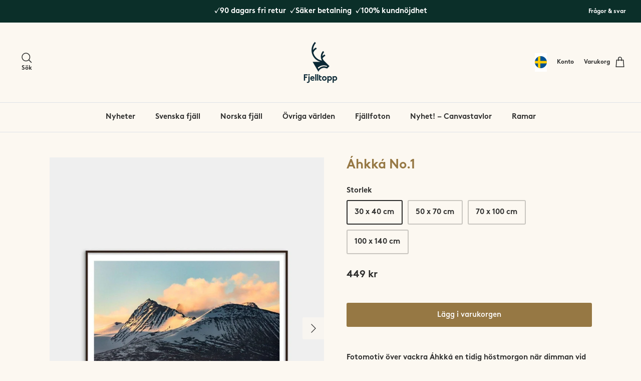

--- FILE ---
content_type: text/html; charset=utf-8
request_url: https://fjelltopp.com/products/ahkka-no-1
body_size: 60356
content:
<!DOCTYPE html>
<html lang="sv">
<head>


	<!-- Added by AVADA SEO Suite -->
	











<meta name="twitter:image" content="http://fjelltopp.com/cdn/shop/files/ahkka-no-1-fjelltopp-1.jpg?v=1686659869">
    
<script>window.FPConfig = {};window.FPConfig.ignoreKeywords=["/cart","/account"]</script>




<script>
const lightJsExclude = [];
</script>





<script>
class LightJsLoader{constructor(e){this.jQs=[],this.listener=this.handleListener.bind(this,e),this.scripts=["default","defer","async"].reduce(((e,t)=>({...e,[t]:[]})),{});const t=this;e.forEach((e=>window.addEventListener(e,t.listener,{passive:!0})))}handleListener(e){const t=this;return e.forEach((e=>window.removeEventListener(e,t.listener))),"complete"===document.readyState?this.handleDOM():document.addEventListener("readystatechange",(e=>{if("complete"===e.target.readyState)return setTimeout(t.handleDOM.bind(t),1)}))}async handleDOM(){this.suspendEvent(),this.suspendJQuery(),this.findScripts(),this.preloadScripts();for(const e of Object.keys(this.scripts))await this.replaceScripts(this.scripts[e]);for(const e of["DOMContentLoaded","readystatechange"])await this.requestRepaint(),document.dispatchEvent(new Event("lightJS-"+e));document.lightJSonreadystatechange&&document.lightJSonreadystatechange();for(const e of["DOMContentLoaded","load"])await this.requestRepaint(),window.dispatchEvent(new Event("lightJS-"+e));await this.requestRepaint(),window.lightJSonload&&window.lightJSonload(),await this.requestRepaint(),this.jQs.forEach((e=>e(window).trigger("lightJS-jquery-load"))),window.dispatchEvent(new Event("lightJS-pageshow")),await this.requestRepaint(),window.lightJSonpageshow&&window.lightJSonpageshow()}async requestRepaint(){return new Promise((e=>requestAnimationFrame(e)))}findScripts(){document.querySelectorAll("script[type=lightJs]").forEach((e=>{e.hasAttribute("src")?e.hasAttribute("async")&&e.async?this.scripts.async.push(e):e.hasAttribute("defer")&&e.defer?this.scripts.defer.push(e):this.scripts.default.push(e):this.scripts.default.push(e)}))}preloadScripts(){const e=this,t=Object.keys(this.scripts).reduce(((t,n)=>[...t,...e.scripts[n]]),[]),n=document.createDocumentFragment();t.forEach((e=>{const t=e.getAttribute("src");if(!t)return;const s=document.createElement("link");s.href=t,s.rel="preload",s.as="script",n.appendChild(s)})),document.head.appendChild(n)}async replaceScripts(e){let t;for(;t=e.shift();)await this.requestRepaint(),new Promise((e=>{const n=document.createElement("script");[...t.attributes].forEach((e=>{"type"!==e.nodeName&&n.setAttribute(e.nodeName,e.nodeValue)})),t.hasAttribute("src")?(n.addEventListener("load",e),n.addEventListener("error",e)):(n.text=t.text,e()),t.parentNode.replaceChild(n,t)}))}suspendEvent(){const e={};[{obj:document,name:"DOMContentLoaded"},{obj:window,name:"DOMContentLoaded"},{obj:window,name:"load"},{obj:window,name:"pageshow"},{obj:document,name:"readystatechange"}].map((t=>function(t,n){function s(n){return e[t].list.indexOf(n)>=0?"lightJS-"+n:n}e[t]||(e[t]={list:[n],add:t.addEventListener,remove:t.removeEventListener},t.addEventListener=(...n)=>{n[0]=s(n[0]),e[t].add.apply(t,n)},t.removeEventListener=(...n)=>{n[0]=s(n[0]),e[t].remove.apply(t,n)})}(t.obj,t.name))),[{obj:document,name:"onreadystatechange"},{obj:window,name:"onpageshow"}].map((e=>function(e,t){let n=e[t];Object.defineProperty(e,t,{get:()=>n||function(){},set:s=>{e["lightJS"+t]=n=s}})}(e.obj,e.name)))}suspendJQuery(){const e=this;let t=window.jQuery;Object.defineProperty(window,"jQuery",{get:()=>t,set(n){if(!n||!n.fn||!e.jQs.includes(n))return void(t=n);n.fn.ready=n.fn.init.prototype.ready=e=>{e.bind(document)(n)};const s=n.fn.on;n.fn.on=n.fn.init.prototype.on=function(...e){if(window!==this[0])return s.apply(this,e),this;const t=e=>e.split(" ").map((e=>"load"===e||0===e.indexOf("load.")?"lightJS-jquery-load":e)).join(" ");return"string"==typeof e[0]||e[0]instanceof String?(e[0]=t(e[0]),s.apply(this,e),this):("object"==typeof e[0]&&Object.keys(e[0]).forEach((n=>{delete Object.assign(e[0],{[t(n)]:e[0][n]})[n]})),s.apply(this,e),this)},e.jQs.push(n),t=n}})}}new LightJsLoader(["keydown","mousemove","touchend","touchmove","touchstart","wheel"]);
</script>





	<!-- /Added by AVADA SEO Suite -->
<!DOCTYPE html>
<html lang="sv">
<head>
   <!-- Added by AVADA Cookies Bar -->
   <script>
   window.AVADA_COOKIES_BAR = window.AVADA_COOKIES_BAR || {};
   window.AVADA_COOKIES_BAR.shopId = 'FkBUelF77zCckZS8Ure0';
   window.AVADA_COOKIES_BAR.status = true;
   AVADA_COOKIES_BAR ={"theme":"light_theme","message":"Den här webbplatsen använder cookies för att ge dig en bättre upplevelse av webbplatsen.","showPrivacyPolicy":true,"privacyLink":"custom","privacyLinkText":"Läs mer","agreeButtonText":"Det är ok :)","denyButtonText":"Avböj","showOnCountry":"all","displayType":"float_card","desktopFloatCardPosition":"bottom_left","desktopPosition":"bottom","mobilePositions":"bottom","themeName":"Light theme","bgColor":"#000000","messageColor":"#2C332F","agreeBtnTextColor":"#000000","privacyLinkColor":"#ffffff","agreeBtnBgColor":"#ffffff","agreeBtnBorder":"#2C332F","iconColor":"#000000","textFont":"BrownLL-Bold","denyTextColor":"#ffffff","showIcon":false,"advancedSetting":false,"customCss":"","textColor":"#ffffff","textAvada":"rgba(0, 0, 0, 0.8)","removeBranding":false,"specificRegions":{"pipeda":false,"appi":false,"lgpd":false,"gdpr":false,"ccpa":false},"customPrivacyLink":"/pages/om-cookies","iconType":"default_icon","urlIcon":"","displayAfter":"3","optionPolicyLink":"select","shopId":"FkBUelF77zCckZS8Ure0","fontStore":[{"label":"BrownLL-Black","value":"BrownLL-Black"},{"label":"BrownLL-BlackItalic","value":"BrownLL-BlackItalic"},{"label":"BrownLL-Bold","value":"BrownLL-Bold"},{"label":"BrownLL-BoldItalic","value":"BrownLL-BoldItalic"},{"label":"BrownLL-Italic","value":"BrownLL-Italic"},{"label":"BrownLL-Light","value":"BrownLL-Light"},{"label":"BrownLL-LightItalic","value":"BrownLL-LightItalic"},{"label":"BrownLL-Medium","value":"BrownLL-Medium"},{"label":"BrownLL-MediumItalic","value":"BrownLL-MediumItalic"},{"label":"BrownLL-Regular","value":"BrownLL-Regular"},{"label":"BrownLL-Thin","value":"BrownLL-Thin"},{"label":"BrownLL-ThinItalic","value":"BrownLL-ThinItalic"},{"label":"Futura","value":"Futura"},{"label":"Gill Sans Nova","value":"Gill+Sans+Nova"},{"label":"JudgemeStar","value":"JudgemeStar"},{"label":"JudgemeIcons","value":"JudgemeIcons"}],"float":"","textAvadaMobile":"rgba(0, 0, 0, 0.8)","textBtnColor":"#000000","id":"L1LgytzzsdsqnIcsvdQx","fontWeight":"500","height":"80px","display":"flex","btnColor":"#F8F8F8","width":"563px","status":true}
 </script>
   <!-- /Added by AVADA Cookies Bar -->
 
<!-- Global site tag (gtag.js) - Google Analytics -->
<script async src="https://www.googletagmanager.com/gtag/js?id=G-ME6Z74JMND"></script>
<script>
  window.dataLayer = window.dataLayer || [];
  function gtag(){dataLayer.push(arguments);}
  gtag('js', new Date());
  gtag('config', 'G-ME6Z74JMND', { ' allow_enhanced_conversions': true });
</script>
<!-- Google Tag Manager -->
<script>(function(w,d,s,l,i){w[l]=w[l]||[];w[l].push({'gtm.start':
new Date().getTime(),event:'gtm.js'});var f=d.getElementsByTagName(s)[0],
j=d.createElement(s),dl=l!='dataLayer'?'&l='+l:'';j.async=true;j.src=
'https://www.googletagmanager.com/gtm.js?id='+i+dl;f.parentNode.insertBefore(j,f);
})(window,document,'script','dataLayer','GTM-MT46W8H');</script>
<!-- End Google Tag Manager -->
  <!-- Symmetry 5.4.0 -->

  <link rel="preload" href="//fjelltopp.com/cdn/shop/t/23/assets/styles.css?v=56035341899413236401767628465" as="style">
  <meta charset="utf-8" />
<meta name="viewport" content="width=device-width,initial-scale=1.0" />
<meta http-equiv="X-UA-Compatible" content="IE=edge">

<link rel="preconnect" href="https://cdn.shopify.com" crossorigin>
<link rel="preconnect" href="https://fonts.shopify.com" crossorigin>
<link rel="preconnect" href="https://monorail-edge.shopifysvc.com"><link rel="preload" as="font" href="//fjelltopp.com/cdn/fonts/jost/jost_n4.d47a1b6347ce4a4c9f437608011273009d91f2b7.woff2" type="font/woff2" crossorigin><link rel="preload" as="font" href="//fjelltopp.com/cdn/fonts/jost/jost_n7.921dc18c13fa0b0c94c5e2517ffe06139c3615a3.woff2" type="font/woff2" crossorigin><link rel="preload" as="font" href="//fjelltopp.com/cdn/fonts/jost/jost_i4.b690098389649750ada222b9763d55796c5283a5.woff2" type="font/woff2" crossorigin><link rel="preload" as="font" href="//fjelltopp.com/cdn/fonts/jost/jost_i7.d8201b854e41e19d7ed9b1a31fe4fe71deea6d3f.woff2" type="font/woff2" crossorigin><link rel="preload" as="font" href="//fjelltopp.com/cdn/fonts/jost/jost_n5.7c8497861ffd15f4e1284cd221f14658b0e95d61.woff2" type="font/woff2" crossorigin><link rel="preload" as="font" href="//fjelltopp.com/cdn/fonts/cabin/cabin_n7.255204a342bfdbc9ae2017bd4e6a90f8dbb2f561.woff2" type="font/woff2" crossorigin><link rel="preload" as="font" href="//fjelltopp.com/cdn/fonts/jost/jost_n4.d47a1b6347ce4a4c9f437608011273009d91f2b7.woff2" type="font/woff2" crossorigin><link rel="preload" href="//fjelltopp.com/cdn/shop/t/23/assets/vendor.min.js?v=11589511144441591071666661246" as="script">
<link rel="preload" href="//fjelltopp.com/cdn/shop/t/23/assets/theme.js?v=173912653194449226421666661246" as="script"><link rel="canonical" href="https://fjelltopp.com/products/ahkka-no-1" /><link rel="shortcut icon" href="//fjelltopp.com/cdn/shop/files/fjelltopp_favicon.png?v=1648557428" type="image/png" /><meta name="description" content="Fotomotiv över vackra Áhkká och Akkajaure. Från vår designstudio 800 möh skapar Fjelltopp® unika posters för dig som älskar fjällen. Fri frakt &amp; Retur.">

  <title>
    Unik fjällposter ♥ Áhkká No.1 &ndash; Fjelltopp
  </title>

  <meta property="og:site_name" content="Fjelltopp">
<meta property="og:url" content="https://fjelltopp.com/products/ahkka-no-1">
<meta property="og:title" content="Unik poster av Áhkká | Fjelltopp">
<meta property="og:type" content="product">
<meta property="og:description" content="Fotomotiv över vackra Áhkká och Akkajaure. Från vår designstudio 800 möh skapar Fjelltopp® unika posters för dig som älskar fjällen. Fri frakt &amp; Retur."><meta property="og:image" content="http://fjelltopp.com/cdn/shop/files/ahkka-no-1-fjelltopp-1_1200x1200.jpg?v=1686659869">
  <meta property="og:image:secure_url" content="https://fjelltopp.com/cdn/shop/files/ahkka-no-1-fjelltopp-1_1200x1200.jpg?v=1686659869">
  <meta property="og:image:width" content="1650">
  <meta property="og:image:height" content="2048"><meta property="og:price:amount" content="449">
  <meta property="og:price:currency" content="SEK"><meta name="twitter:card" content="summary_large_image">
<meta name="twitter:title" content="Unik poster av Áhkká | Fjelltopp">
<meta name="twitter:description" content="Fotomotiv över vackra Áhkká och Akkajaure. Från vår designstudio 800 möh skapar Fjelltopp® unika posters för dig som älskar fjällen. Fri frakt &amp; Retur.">


  <link href="//fjelltopp.com/cdn/shop/t/23/assets/styles.css?v=56035341899413236401767628465" rel="stylesheet" type="text/css" media="all" />
  <link href="//fjelltopp.com/cdn/shop/t/23/assets/custom.css?v=157538536500567284041668563786" rel="stylesheet" type="text/css" media="all" />

  <script src="https://ajax.googleapis.com/ajax/libs/jquery/3.6.0/jquery.min.js"></script>
  <script src="//fjelltopp.com/cdn/shopifycloud/storefront/assets/themes_support/api.jquery-7ab1a3a4.js" type="text/javascript"></script>
  <script src="//fjelltopp.com/cdn/shop/t/23/assets/jquery.session.js?v=135385616225623560351666661246" type="text/javascript"></script>
  
  <script>
    window.theme = window.theme || {};
    theme.money_format_with_product_code_preference = "{{amount_no_decimals}} kr";
    theme.money_format_with_cart_code_preference = "{{amount_no_decimals}} kr";
    theme.money_format = "{{amount_no_decimals}} kr";
    theme.strings = {
      previous: "Tidigare",
      next: "Nästa",
      addressError: "Felaktig adress",
      addressNoResults: "Ingen adress funnen",
      addressQueryLimit: "",
      authError: "",
      icon_labels_left: "Vänster",
      icon_labels_right: "Höger",
      icon_labels_down: "Ner",
      icon_labels_close: "Stäng",
      icon_labels_plus: "Addera",
      cart_terms_confirmation: "Du måste godkänna våra köpvilkor innan du kan fortsätta",
      products_listing_from: "Från",
      layout_live_search_see_all: "Se alla",
      products_product_add_to_cart: "Lägg i varukorgen",
      products_variant_no_stock: "Ej i lager",
      products_variant_non_existent: "Finns ej",
      products_product_pick_a: "",
      products_product_unit_price_separator: "",
      general_navigation_menu_toggle_aria_label: "Meny växlar ariaetikett",
      general_accessibility_labels_close: "Stäng",
      products_added_notification_title: "Titel",
      products_added_notification_item: "Artikel",
      products_added_notification_unit_price: "enhetspris",
      products_added_notification_quantity: "Kvantitet",
      products_added_notification_total_price: "Totalt pris",
      products_added_notification_shipping_note: "Fraktmeddelande",
      products_added_notification_keep_shopping: "Fortsätt handla",
      products_added_notification_cart: "Varukorg",
      products_product_adding_to_cart: "Lägger till i varukorgen",
      products_product_added_to_cart: "Lagd i varukorg",
      products_added_notification_subtotal: "Summa",
      products_labels_sold_out: "Utsåld",
      products_labels_sale: "Rea",
      products_labels_percent_reduction: "Procentuell rabatt",
      products_labels_value_reduction_html: "",
      products_product_preorder: "",
      general_quick_search_pages: "Sidor",
      general_quick_search_no_results: "Inga resultat",
      collections_general_see_all_subcollections: "Se alla "
    };
    theme.routes = {
      search_url: '/search',
      cart_url: '/cart',
      cart_add_url: '/cart/add',
      cart_change_url: '/cart/change',
      predictive_search_url: '/search/suggest'
    };
    theme.settings = {
      cart_type: "drawer",
      quickbuy_style: "off",
      avoid_orphans: true
    };
    document.documentElement.classList.add('js');
  </script><style>[data-swatch="birch"] { --swatch-background-color:#e5d8cd}[data-swatch="björk"] { --swatch-background-color:#e5d8cd}[data-swatch="heather"] { --swatch-background-color:#beb3b2}[data-swatch="ljung"] { --swatch-background-color:#beb3b2}[data-swatch="lichen"] { --swatch-background-color:#b1b7b0}[data-swatch="lav"] { --swatch-background-color:#b1b7b0}[data-swatch="limestone"] { --swatch-background-color:#e7e5e1}[data-swatch="kalksten"] { --swatch-background-color:#e7e5e1}[data-swatch="moss"] { --swatch-background-color:#b9b8a4}[data-swatch="mossa"] { --swatch-background-color:#b9b8a4}[data-swatch="b&w"] { --swatch-background-color:#aaaaaa}[data-swatch="cloud"] { --swatch-background-color:#e9e1de}[data-swatch="moln"] { --swatch-background-color:#e9e1de}[data-swatch="dawn"] { --swatch-background-color:#f8c6c0}[data-swatch="gryning"] { --swatch-background-color:#f8c6c0}[data-swatch="dusk"] { --swatch-background-color:#f0cfcd}[data-swatch="skymning"] { --swatch-background-color:#f0cfcd}[data-swatch="glacier"] { --swatch-background-color:#b8ded6}[data-swatch="glaciär"] { --swatch-background-color:#b8ded6}[data-swatch="leaf"] { --swatch-background-color:#a8b698}[data-swatch="löv"] { --swatch-background-color:#a8b698}[data-swatch="midnight"] { --swatch-background-color:#302683}[data-swatch="midnatt"] { --swatch-background-color:#302683}[data-swatch="pine"] { --swatch-background-color:#16434a}[data-swatch="gran"] { --swatch-background-color:#16434a}[data-swatch="rain"] { --swatch-background-color:#93a6ad}[data-swatch="regn"] { --swatch-background-color:#93a6ad}[data-swatch="sand"] { --swatch-background-color:#eeecdb}[data-swatch="sandstone"] { --swatch-background-color:#ca989f}[data-swatch="sandsten"] { --swatch-background-color:#ca989f}[data-swatch="sky"] { --swatch-background-color:#beccd2}[data-swatch="himmel"] { --swatch-background-color:#beccd2}[data-swatch="snow white"] { --swatch-background-color:#e5e6e8}[data-swatch="snövit"] { --swatch-background-color:#e5e6e8}[data-swatch="tarn"] { --swatch-background-color:#2f4256}[data-swatch="tjära"] { --swatch-background-color:#2f4256}[data-swatch="mustig senap"] { --swatch-background-color:#cb9206}[data-swatch="vinröd"] { --swatch-background-color:#6c272e}[data-swatch="marinblå"] { --swatch-background-color:#052939}[data-swatch="naturgrön"] { --swatch-background-color:#36382d}</style><script>window.performance && window.performance.mark && window.performance.mark('shopify.content_for_header.start');</script><meta name="facebook-domain-verification" content="5u0nyjce5pidjnko9qnda0wiw4zsih">
<meta name="google-site-verification" content="yywSNnrUP0LBDDprPYkhO5lN0EJI-mg95vaWqjn5m44">
<meta id="shopify-digital-wallet" name="shopify-digital-wallet" content="/56870338605/digital_wallets/dialog">
<meta name="shopify-checkout-api-token" content="4adaaae9478e3be43396c98cd4268f52">
<link rel="alternate" hreflang="x-default" href="https://fjelltopp.com/products/ahkka-no-1">
<link rel="alternate" hreflang="sv" href="https://fjelltopp.com/products/ahkka-no-1">
<link rel="alternate" hreflang="en-AT" href="https://en.fjelltopp.com/products/ahkka-no-1">
<link rel="alternate" hreflang="en-BE" href="https://en.fjelltopp.com/products/ahkka-no-1">
<link rel="alternate" hreflang="en-CH" href="https://en.fjelltopp.com/products/ahkka-no-1">
<link rel="alternate" hreflang="en-DK" href="https://en.fjelltopp.com/products/ahkka-no-1">
<link rel="alternate" hreflang="en-ES" href="https://en.fjelltopp.com/products/ahkka-no-1">
<link rel="alternate" hreflang="en-FI" href="https://en.fjelltopp.com/products/ahkka-no-1">
<link rel="alternate" hreflang="en-GB" href="https://en.fjelltopp.com/products/ahkka-no-1">
<link rel="alternate" hreflang="en-IE" href="https://en.fjelltopp.com/products/ahkka-no-1">
<link rel="alternate" hreflang="en-IT" href="https://en.fjelltopp.com/products/ahkka-no-1">
<link rel="alternate" hreflang="en-NL" href="https://en.fjelltopp.com/products/ahkka-no-1">
<link rel="alternate" hreflang="en-PL" href="https://en.fjelltopp.com/products/ahkka-no-1">
<link rel="alternate" hreflang="en-DE" href="https://en.fjelltopp.com/products/ahkka-no-1">
<link rel="alternate" hreflang="en-AL" href="https://en.fjelltopp.com/products/ahkka-no-1">
<link rel="alternate" hreflang="en-AD" href="https://en.fjelltopp.com/products/ahkka-no-1">
<link rel="alternate" hreflang="en-AM" href="https://en.fjelltopp.com/products/ahkka-no-1">
<link rel="alternate" hreflang="en-BY" href="https://en.fjelltopp.com/products/ahkka-no-1">
<link rel="alternate" hreflang="en-BA" href="https://en.fjelltopp.com/products/ahkka-no-1">
<link rel="alternate" hreflang="en-BG" href="https://en.fjelltopp.com/products/ahkka-no-1">
<link rel="alternate" hreflang="en-HR" href="https://en.fjelltopp.com/products/ahkka-no-1">
<link rel="alternate" hreflang="en-CY" href="https://en.fjelltopp.com/products/ahkka-no-1">
<link rel="alternate" hreflang="en-CZ" href="https://en.fjelltopp.com/products/ahkka-no-1">
<link rel="alternate" hreflang="en-EE" href="https://en.fjelltopp.com/products/ahkka-no-1">
<link rel="alternate" hreflang="en-FO" href="https://en.fjelltopp.com/products/ahkka-no-1">
<link rel="alternate" hreflang="en-FR" href="https://en.fjelltopp.com/products/ahkka-no-1">
<link rel="alternate" hreflang="en-GE" href="https://en.fjelltopp.com/products/ahkka-no-1">
<link rel="alternate" hreflang="en-GI" href="https://en.fjelltopp.com/products/ahkka-no-1">
<link rel="alternate" hreflang="en-GR" href="https://en.fjelltopp.com/products/ahkka-no-1">
<link rel="alternate" hreflang="en-GL" href="https://en.fjelltopp.com/products/ahkka-no-1">
<link rel="alternate" hreflang="en-GP" href="https://en.fjelltopp.com/products/ahkka-no-1">
<link rel="alternate" hreflang="en-GG" href="https://en.fjelltopp.com/products/ahkka-no-1">
<link rel="alternate" hreflang="en-HU" href="https://en.fjelltopp.com/products/ahkka-no-1">
<link rel="alternate" hreflang="en-IS" href="https://en.fjelltopp.com/products/ahkka-no-1">
<link rel="alternate" hreflang="en-IM" href="https://en.fjelltopp.com/products/ahkka-no-1">
<link rel="alternate" hreflang="en-JE" href="https://en.fjelltopp.com/products/ahkka-no-1">
<link rel="alternate" hreflang="en-XK" href="https://en.fjelltopp.com/products/ahkka-no-1">
<link rel="alternate" hreflang="en-LV" href="https://en.fjelltopp.com/products/ahkka-no-1">
<link rel="alternate" hreflang="en-LI" href="https://en.fjelltopp.com/products/ahkka-no-1">
<link rel="alternate" hreflang="en-LT" href="https://en.fjelltopp.com/products/ahkka-no-1">
<link rel="alternate" hreflang="en-LU" href="https://en.fjelltopp.com/products/ahkka-no-1">
<link rel="alternate" hreflang="en-MK" href="https://en.fjelltopp.com/products/ahkka-no-1">
<link rel="alternate" hreflang="en-MT" href="https://en.fjelltopp.com/products/ahkka-no-1">
<link rel="alternate" hreflang="en-YT" href="https://en.fjelltopp.com/products/ahkka-no-1">
<link rel="alternate" hreflang="en-MD" href="https://en.fjelltopp.com/products/ahkka-no-1">
<link rel="alternate" hreflang="en-MC" href="https://en.fjelltopp.com/products/ahkka-no-1">
<link rel="alternate" hreflang="en-ME" href="https://en.fjelltopp.com/products/ahkka-no-1">
<link rel="alternate" hreflang="en-PT" href="https://en.fjelltopp.com/products/ahkka-no-1">
<link rel="alternate" hreflang="en-RE" href="https://en.fjelltopp.com/products/ahkka-no-1">
<link rel="alternate" hreflang="en-RO" href="https://en.fjelltopp.com/products/ahkka-no-1">
<link rel="alternate" hreflang="en-SM" href="https://en.fjelltopp.com/products/ahkka-no-1">
<link rel="alternate" hreflang="en-RS" href="https://en.fjelltopp.com/products/ahkka-no-1">
<link rel="alternate" hreflang="en-SK" href="https://en.fjelltopp.com/products/ahkka-no-1">
<link rel="alternate" hreflang="en-SI" href="https://en.fjelltopp.com/products/ahkka-no-1">
<link rel="alternate" hreflang="en-SJ" href="https://en.fjelltopp.com/products/ahkka-no-1">
<link rel="alternate" hreflang="en-TR" href="https://en.fjelltopp.com/products/ahkka-no-1">
<link rel="alternate" hreflang="en-UA" href="https://en.fjelltopp.com/products/ahkka-no-1">
<link rel="alternate" hreflang="en-VA" href="https://en.fjelltopp.com/products/ahkka-no-1">
<link rel="alternate" hreflang="en-AX" href="https://en.fjelltopp.com/products/ahkka-no-1">
<link rel="alternate" hreflang="en-US" href="https://en.fjelltopp.com/products/ahkka-no-1">
<link rel="alternate" hreflang="no-NO" href="https://no.fjelltopp.com/products/ahkka-no-1">
<link rel="alternate" type="application/json+oembed" href="https://fjelltopp.com/products/ahkka-no-1.oembed">
<script async="async" src="/checkouts/internal/preloads.js?locale=sv-SE"></script>
<script id="apple-pay-shop-capabilities" type="application/json">{"shopId":56870338605,"countryCode":"SE","currencyCode":"SEK","merchantCapabilities":["supports3DS"],"merchantId":"gid:\/\/shopify\/Shop\/56870338605","merchantName":"Fjelltopp","requiredBillingContactFields":["postalAddress","email","phone"],"requiredShippingContactFields":["postalAddress","email","phone"],"shippingType":"shipping","supportedNetworks":["visa","maestro","masterCard","amex"],"total":{"type":"pending","label":"Fjelltopp","amount":"1.00"},"shopifyPaymentsEnabled":true,"supportsSubscriptions":true}</script>
<script id="shopify-features" type="application/json">{"accessToken":"4adaaae9478e3be43396c98cd4268f52","betas":["rich-media-storefront-analytics"],"domain":"fjelltopp.com","predictiveSearch":true,"shopId":56870338605,"locale":"sv"}</script>
<script>var Shopify = Shopify || {};
Shopify.shop = "fjelltopp-official.myshopify.com";
Shopify.locale = "sv";
Shopify.currency = {"active":"SEK","rate":"1.0"};
Shopify.country = "SE";
Shopify.theme = {"name":"Copy of Working theme | 06.10.2022","id":127824560173,"schema_name":"Symmetry","schema_version":"5.4.0","theme_store_id":568,"role":"main"};
Shopify.theme.handle = "null";
Shopify.theme.style = {"id":null,"handle":null};
Shopify.cdnHost = "fjelltopp.com/cdn";
Shopify.routes = Shopify.routes || {};
Shopify.routes.root = "/";</script>
<script type="module">!function(o){(o.Shopify=o.Shopify||{}).modules=!0}(window);</script>
<script>!function(o){function n(){var o=[];function n(){o.push(Array.prototype.slice.apply(arguments))}return n.q=o,n}var t=o.Shopify=o.Shopify||{};t.loadFeatures=n(),t.autoloadFeatures=n()}(window);</script>
<script id="shop-js-analytics" type="application/json">{"pageType":"product"}</script>
<script defer="defer" async type="module" src="//fjelltopp.com/cdn/shopifycloud/shop-js/modules/v2/client.init-shop-cart-sync_BQ29hUGy.sv.esm.js"></script>
<script defer="defer" async type="module" src="//fjelltopp.com/cdn/shopifycloud/shop-js/modules/v2/chunk.common_DVZgvets.esm.js"></script>
<script defer="defer" async type="module" src="//fjelltopp.com/cdn/shopifycloud/shop-js/modules/v2/chunk.modal_Dp9EJq-l.esm.js"></script>
<script type="module">
  await import("//fjelltopp.com/cdn/shopifycloud/shop-js/modules/v2/client.init-shop-cart-sync_BQ29hUGy.sv.esm.js");
await import("//fjelltopp.com/cdn/shopifycloud/shop-js/modules/v2/chunk.common_DVZgvets.esm.js");
await import("//fjelltopp.com/cdn/shopifycloud/shop-js/modules/v2/chunk.modal_Dp9EJq-l.esm.js");

  window.Shopify.SignInWithShop?.initShopCartSync?.({"fedCMEnabled":true,"windoidEnabled":true});

</script>
<script>(function() {
  var isLoaded = false;
  function asyncLoad() {
    if (isLoaded) return;
    isLoaded = true;
    var urls = ["https:\/\/cdn.weglot.com\/weglot_script_tag.js?shop=fjelltopp-official.myshopify.com","https:\/\/static2.rapidsearch.dev\/resultpage.js?shop=fjelltopp-official.myshopify.com","https:\/\/cookie.avada.io\/scripttag\/avada-cookies-bar.min.js?shop=fjelltopp-official.myshopify.com","https:\/\/cdn.nfcube.com\/instafeed-a5089803a89363085516eb7a5e78d041.js?shop=fjelltopp-official.myshopify.com"];
    for (var i = 0; i < urls.length; i++) {
      var s = document.createElement('script');
      s.type = 'text/javascript';
      s.async = true;
      s.src = urls[i];
      var x = document.getElementsByTagName('script')[0];
      x.parentNode.insertBefore(s, x);
    }
  };
  if(window.attachEvent) {
    window.attachEvent('onload', asyncLoad);
  } else {
    window.addEventListener('load', asyncLoad, false);
  }
})();</script>
<script id="__st">var __st={"a":56870338605,"offset":3600,"reqid":"6c18dd27-118e-46ee-9974-1c2397a3e98e-1769211349","pageurl":"fjelltopp.com\/products\/ahkka-no-1","u":"715b5b0bb44d","p":"product","rtyp":"product","rid":7108871389229};</script>
<script>window.ShopifyPaypalV4VisibilityTracking = true;</script>
<script id="captcha-bootstrap">!function(){'use strict';const t='contact',e='account',n='new_comment',o=[[t,t],['blogs',n],['comments',n],[t,'customer']],c=[[e,'customer_login'],[e,'guest_login'],[e,'recover_customer_password'],[e,'create_customer']],r=t=>t.map((([t,e])=>`form[action*='/${t}']:not([data-nocaptcha='true']) input[name='form_type'][value='${e}']`)).join(','),a=t=>()=>t?[...document.querySelectorAll(t)].map((t=>t.form)):[];function s(){const t=[...o],e=r(t);return a(e)}const i='password',u='form_key',d=['recaptcha-v3-token','g-recaptcha-response','h-captcha-response',i],f=()=>{try{return window.sessionStorage}catch{return}},m='__shopify_v',_=t=>t.elements[u];function p(t,e,n=!1){try{const o=window.sessionStorage,c=JSON.parse(o.getItem(e)),{data:r}=function(t){const{data:e,action:n}=t;return t[m]||n?{data:e,action:n}:{data:t,action:n}}(c);for(const[e,n]of Object.entries(r))t.elements[e]&&(t.elements[e].value=n);n&&o.removeItem(e)}catch(o){console.error('form repopulation failed',{error:o})}}const l='form_type',E='cptcha';function T(t){t.dataset[E]=!0}const w=window,h=w.document,L='Shopify',v='ce_forms',y='captcha';let A=!1;((t,e)=>{const n=(g='f06e6c50-85a8-45c8-87d0-21a2b65856fe',I='https://cdn.shopify.com/shopifycloud/storefront-forms-hcaptcha/ce_storefront_forms_captcha_hcaptcha.v1.5.2.iife.js',D={infoText:'Skyddas av hCaptcha',privacyText:'Integritet',termsText:'Villkor'},(t,e,n)=>{const o=w[L][v],c=o.bindForm;if(c)return c(t,g,e,D).then(n);var r;o.q.push([[t,g,e,D],n]),r=I,A||(h.body.append(Object.assign(h.createElement('script'),{id:'captcha-provider',async:!0,src:r})),A=!0)});var g,I,D;w[L]=w[L]||{},w[L][v]=w[L][v]||{},w[L][v].q=[],w[L][y]=w[L][y]||{},w[L][y].protect=function(t,e){n(t,void 0,e),T(t)},Object.freeze(w[L][y]),function(t,e,n,w,h,L){const[v,y,A,g]=function(t,e,n){const i=e?o:[],u=t?c:[],d=[...i,...u],f=r(d),m=r(i),_=r(d.filter((([t,e])=>n.includes(e))));return[a(f),a(m),a(_),s()]}(w,h,L),I=t=>{const e=t.target;return e instanceof HTMLFormElement?e:e&&e.form},D=t=>v().includes(t);t.addEventListener('submit',(t=>{const e=I(t);if(!e)return;const n=D(e)&&!e.dataset.hcaptchaBound&&!e.dataset.recaptchaBound,o=_(e),c=g().includes(e)&&(!o||!o.value);(n||c)&&t.preventDefault(),c&&!n&&(function(t){try{if(!f())return;!function(t){const e=f();if(!e)return;const n=_(t);if(!n)return;const o=n.value;o&&e.removeItem(o)}(t);const e=Array.from(Array(32),(()=>Math.random().toString(36)[2])).join('');!function(t,e){_(t)||t.append(Object.assign(document.createElement('input'),{type:'hidden',name:u})),t.elements[u].value=e}(t,e),function(t,e){const n=f();if(!n)return;const o=[...t.querySelectorAll(`input[type='${i}']`)].map((({name:t})=>t)),c=[...d,...o],r={};for(const[a,s]of new FormData(t).entries())c.includes(a)||(r[a]=s);n.setItem(e,JSON.stringify({[m]:1,action:t.action,data:r}))}(t,e)}catch(e){console.error('failed to persist form',e)}}(e),e.submit())}));const S=(t,e)=>{t&&!t.dataset[E]&&(n(t,e.some((e=>e===t))),T(t))};for(const o of['focusin','change'])t.addEventListener(o,(t=>{const e=I(t);D(e)&&S(e,y())}));const B=e.get('form_key'),M=e.get(l),P=B&&M;t.addEventListener('DOMContentLoaded',(()=>{const t=y();if(P)for(const e of t)e.elements[l].value===M&&p(e,B);[...new Set([...A(),...v().filter((t=>'true'===t.dataset.shopifyCaptcha))])].forEach((e=>S(e,t)))}))}(h,new URLSearchParams(w.location.search),n,t,e,['guest_login'])})(!0,!0)}();</script>
<script integrity="sha256-4kQ18oKyAcykRKYeNunJcIwy7WH5gtpwJnB7kiuLZ1E=" data-source-attribution="shopify.loadfeatures" defer="defer" src="//fjelltopp.com/cdn/shopifycloud/storefront/assets/storefront/load_feature-a0a9edcb.js" crossorigin="anonymous"></script>
<script data-source-attribution="shopify.dynamic_checkout.dynamic.init">var Shopify=Shopify||{};Shopify.PaymentButton=Shopify.PaymentButton||{isStorefrontPortableWallets:!0,init:function(){window.Shopify.PaymentButton.init=function(){};var t=document.createElement("script");t.src="https://fjelltopp.com/cdn/shopifycloud/portable-wallets/latest/portable-wallets.sv.js",t.type="module",document.head.appendChild(t)}};
</script>
<script data-source-attribution="shopify.dynamic_checkout.buyer_consent">
  function portableWalletsHideBuyerConsent(e){var t=document.getElementById("shopify-buyer-consent"),n=document.getElementById("shopify-subscription-policy-button");t&&n&&(t.classList.add("hidden"),t.setAttribute("aria-hidden","true"),n.removeEventListener("click",e))}function portableWalletsShowBuyerConsent(e){var t=document.getElementById("shopify-buyer-consent"),n=document.getElementById("shopify-subscription-policy-button");t&&n&&(t.classList.remove("hidden"),t.removeAttribute("aria-hidden"),n.addEventListener("click",e))}window.Shopify?.PaymentButton&&(window.Shopify.PaymentButton.hideBuyerConsent=portableWalletsHideBuyerConsent,window.Shopify.PaymentButton.showBuyerConsent=portableWalletsShowBuyerConsent);
</script>
<script data-source-attribution="shopify.dynamic_checkout.cart.bootstrap">document.addEventListener("DOMContentLoaded",(function(){function t(){return document.querySelector("shopify-accelerated-checkout-cart, shopify-accelerated-checkout")}if(t())Shopify.PaymentButton.init();else{new MutationObserver((function(e,n){t()&&(Shopify.PaymentButton.init(),n.disconnect())})).observe(document.body,{childList:!0,subtree:!0})}}));
</script>
<link id="shopify-accelerated-checkout-styles" rel="stylesheet" media="screen" href="https://fjelltopp.com/cdn/shopifycloud/portable-wallets/latest/accelerated-checkout-backwards-compat.css" crossorigin="anonymous">
<style id="shopify-accelerated-checkout-cart">
        #shopify-buyer-consent {
  margin-top: 1em;
  display: inline-block;
  width: 100%;
}

#shopify-buyer-consent.hidden {
  display: none;
}

#shopify-subscription-policy-button {
  background: none;
  border: none;
  padding: 0;
  text-decoration: underline;
  font-size: inherit;
  cursor: pointer;
}

#shopify-subscription-policy-button::before {
  box-shadow: none;
}

      </style>
<script id="sections-script" data-sections="product-recommendations" defer="defer" src="//fjelltopp.com/cdn/shop/t/23/compiled_assets/scripts.js?v=5206"></script>
<script>window.performance && window.performance.mark && window.performance.mark('shopify.content_for_header.end');</script>  
  
  <script>
function createCookie(name, value, days) {
    var expires;

    if (days) {
        var date = new Date();
        date.setTime(date.getTime() + (days * 24 * 60 * 60 * 1000));
        expires = "; expires=" + date.toGMTString();
    } else {
        expires = "";
    }
    document.cookie = encodeURIComponent(name) + "=" + encodeURIComponent(value) + expires + "; path=/";
}

function readCookie(name) {
    var nameEQ = encodeURIComponent(name) + "=";
    var ca = document.cookie.split(';');
    for (var i = 0; i < ca.length; i++) {
        var c = ca[i];
        while (c.charAt(0) === ' ')
            c = c.substring(1, c.length);
        if (c.indexOf(nameEQ) === 0)
            return decodeURIComponent(c.substring(nameEQ.length, c.length));
    }
    return null;
}

function eraseCookie(name) {
    createCookie(name, "", -1);
}
</script>

<!--Start Weglot Script-->
<script src="https://cdn.weglot.com/weglot.min.js"></script>
<script id="has-script-tags">
  Weglot.initialize({ 
    api_key:"wg_01e064c63977b4bf98e9786c219e304e1",
	switchers: [
       {
           button_style: {
               full_name: false,
               with_name: false,
               is_dropdown: true,
               with_flags: true,
               flag_type: "circle",
               invert_flags: false
           },
           location: {
               target: "#weglot_switcher",
               sibling: null
           }
       }
   ]
  });
  // $(document).ready(function(){
  //   var pathname = $(location).attr('pathname');
  //   setTimeout(function(){
  //     console.log(readCookie("convertlang"));
  //     var currentLang = $(".weglot_switcher .wgcurrent").data("l");
  //     if(readCookie("convertlang") != '1'){
  //       if(currentLang == 'en'){
  //         if(pathname.substr(0,6) != '/en-eu'){
  //           window.location.href = "https://fjelltopp.com/en-eu"+pathname.substr(6);
  //         }
  //       }else if(currentLang == 'no'){
  //         if(pathname.substr(0,6) != '/no-no'){
  //           window.location.href = "https://fjelltopp.com/no-no"+pathname.substr(6);
  //         }
  //       }else{
  //         if(pathname.substr(0,6) != '/'){
  //           window.location.href = "https://fjelltopp.com"+pathname.substr(6);
  //         }
  //       }
  //     }
  //   }, 500);
  // });
  // Weglot.on("languageChanged", function(newLang, prevLang) {
  //   var pathname = $(location).attr('pathname');
  //   if(newLang == 'en'){
  //     if(prevLang == 'sv'){
  //       window.location.href = "https://fjelltopp.com/en-eu"+pathname;
  //     }else{
  //       if(pathname.substr(0,6) != '/en-eu'){
  //         window.location.href = "https://fjelltopp.com/en-eu"+pathname.substr(6);
  //       }
  //     }
  //   }else if(newLang == 'no'){
  //     if(prevLang == 'sv'){
  //       window.location.href = "https://fjelltopp.com/no-no"+pathname;
  //     }else{
  //       if(pathname.substr(0,6) != '/no-no'){
  //         window.location.href = "https://fjelltopp.com/no-no"+pathname.substr(6);
  //       }
  //     }
  //   }else{
  //     if(prevLang == 'en' || prevLang == 'no'){
  //       window.location.href = "https://fjelltopp.com"+pathname.substr(6);
  //     }
  //   }
  //   createCookie("convertlang", "1", 1);
  // });
</script>
<!--End Weglot Script-->



        
        
    <!-- Upsell & Cross Sell - Selleasy by Logbase - Starts -->
      <script src='https://upsell-app.logbase.io/lb-upsell.js?shop=fjelltopp-official.myshopify.com' defer></script>
    <!-- Upsell & Cross Sell - Selleasy by Logbase - Ends -->

	<script>var loox_global_hash = '1668031900124';</script><style>.loox-reviews-default { max-width: 1200px; margin: 0 auto; }.loox-rating .loox-icon { color:#967844; }</style>
  
<!-- Start of Judge.me Core -->
<link rel="dns-prefetch" href="https://cdn.judge.me/">
<script data-cfasync='false' class='jdgm-settings-script'>window.jdgmSettings={"pagination":5,"disable_web_reviews":false,"badge_no_review_text":"Inga recensioner","badge_n_reviews_text":"{{ n }} recension/recensioner","badge_star_color":"#967844","hide_badge_preview_if_no_reviews":true,"badge_hide_text":false,"enforce_center_preview_badge":false,"widget_title":"Kundrecensioner","widget_open_form_text":"Skriv en recension","widget_close_form_text":"Avbryt recension","widget_refresh_page_text":"Uppdatera sidan","widget_summary_text":"Baserat på {{ number_of_reviews }} recension/recensioner","widget_no_review_text":"Var först med att skriva en recension","widget_name_field_text":"Ange namn","widget_verified_name_field_text":"Ange namn","widget_name_placeholder_text":"Namn (offentligt)","widget_required_field_error_text":"Detta fält är obligatoriskt.","widget_email_field_text":"E-postadress","widget_verified_email_field_text":"Verifierad e-post (privat)","widget_email_placeholder_text":"Din e-postadress","widget_email_field_error_text":"Ange en giltig e-postadress.","widget_rating_field_text":"Betyg","widget_review_title_field_text":"Recensionstitel (valfri)","widget_review_title_placeholder_text":"Ge din recension en rubrik","widget_review_body_field_text":"Recensionsinnehåll","widget_review_body_placeholder_text":"Börja skriva här...","widget_pictures_field_text":"Bild/Video (valfritt)","widget_submit_review_text":"Skicka recension","widget_submit_verified_review_text":"Skicka in recension","widget_submit_success_msg_with_auto_publish":"Tack för din recension!","widget_submit_success_msg_no_auto_publish":"Tack! Din recension kommer att publiceras så snart den har godkänts av butiksadministratören. ","widget_show_default_reviews_out_of_total_text":"Visar {{ n_reviews_shown }} av {{ n_reviews }} recensioner.","widget_show_all_link_text":"Visa alla","widget_show_less_link_text":"Visa färre","widget_author_said_text":"{{ reviewer_name }} sade:","widget_days_text":"{{ n }} dag/dagar sedan","widget_weeks_text":"{{ n }} vecka/veckor sedan","widget_months_text":"{{ n }} månad/månader sedan","widget_years_text":"{{ n }} år sedan","widget_yesterday_text":"Igår","widget_today_text":"Idag","widget_replied_text":"\u003e\u003e {{ shop_name }} svarade:","widget_read_more_text":"Läs mer","widget_reviewer_name_as_initial":"","widget_rating_filter_color":"#967844","widget_rating_filter_see_all_text":"Se alla recensioner","widget_sorting_most_recent_text":"Senaste","widget_sorting_highest_rating_text":"Högsta betyg","widget_sorting_lowest_rating_text":"Lägsta betyg","widget_sorting_with_pictures_text":"Bara bilder","widget_sorting_most_helpful_text":"Mest hjälpsamma","widget_open_question_form_text":"Ställ en fråga","widget_reviews_subtab_text":"Recensioner","widget_questions_subtab_text":"Frågor","widget_question_label_text":"Fråga","widget_answer_label_text":"Svar","widget_question_placeholder_text":"Skriv din fråga här","widget_submit_question_text":"Skicka fråga","widget_question_submit_success_text":"Tack för din fråga! Vi meddelar dig när den blir besvarad.","widget_star_color":"#967844","verified_badge_text":"Verifierad","verified_badge_bg_color":"","verified_badge_text_color":"","verified_badge_placement":"left-of-reviewer-name","widget_review_max_height":"","widget_hide_border":true,"widget_social_share":false,"widget_thumb":false,"widget_review_location_show":false,"widget_location_format":"country_iso_code","all_reviews_include_out_of_store_products":true,"all_reviews_out_of_store_text":"(utanför butiken)","all_reviews_pagination":100,"all_reviews_product_name_prefix_text":"om","enable_review_pictures":true,"enable_question_anwser":false,"widget_theme":"","review_date_format":"dd/mm/yy","default_sort_method":"most-recent","widget_product_reviews_subtab_text":"Produktrecensioner","widget_shop_reviews_subtab_text":"Butiksrecensioner","widget_other_products_reviews_text":"Recensioner för andra produkter","widget_store_reviews_subtab_text":"Butiksrecensioner","widget_no_store_reviews_text":"Denna butik har ännu inte fått några recensioner","widget_web_restriction_product_reviews_text":"Denna produkt har ännu inte fått några recensioner","widget_no_items_text":"Inga element hittades","widget_show_more_text":"Visa mer","widget_write_a_store_review_text":"Skriv en recension","widget_other_languages_heading":"Recensioner på andra språk","widget_translate_review_text":"Översätt recension till {{ language }}","widget_translating_review_text":"Översätter...","widget_show_original_translation_text":"Visa original ({{ language }})","widget_translate_review_failed_text":"Recensionen kunde inte översättas.","widget_translate_review_retry_text":"Försök igen","widget_translate_review_try_again_later_text":"Försök igen senare","show_product_url_for_grouped_product":false,"widget_sorting_pictures_first_text":"Bilder först","show_pictures_on_all_rev_page_mobile":true,"show_pictures_on_all_rev_page_desktop":true,"floating_tab_hide_mobile_install_preference":false,"floating_tab_button_name":"★ Recensioner","floating_tab_title":"Låt kunderna tala för oss","floating_tab_button_color":"","floating_tab_button_background_color":"","floating_tab_url":"","floating_tab_url_enabled":true,"floating_tab_tab_style":"text","all_reviews_text_badge_text":"Kunder betygsätter oss {{ shop.metafields.judgeme.all_reviews_rating | round: 1 }}/5 baserat på {{ shop.metafields.judgeme.all_reviews_count }} recensioner.","all_reviews_text_badge_text_branded_style":"{{ shop.metafields.judgeme.all_reviews_rating | round: 1 }} av 5 stjärnor baserat på {{ shop.metafields.judgeme.all_reviews_count }} recensioner","is_all_reviews_text_badge_a_link":false,"show_stars_for_all_reviews_text_badge":false,"all_reviews_text_badge_url":"","all_reviews_text_style":"text","all_reviews_text_color_style":"judgeme_brand_color","all_reviews_text_color":"#108474","all_reviews_text_show_jm_brand":true,"featured_carousel_show_header":true,"featured_carousel_title":"Våra recensioner","testimonials_carousel_title":"Kunderna säger oss","videos_carousel_title":"Verkliga kundberättelser","cards_carousel_title":"Kunderna säger oss","featured_carousel_count_text":"från {{ n }} recensioner","featured_carousel_add_link_to_all_reviews_page":true,"featured_carousel_url":"/pages/recensioner","featured_carousel_show_images":false,"featured_carousel_autoslide_interval":4,"featured_carousel_arrows_on_the_sides":true,"featured_carousel_height":250,"featured_carousel_width":80,"featured_carousel_image_size":0,"featured_carousel_image_height":250,"featured_carousel_arrow_color":"#8F8F8F","verified_count_badge_style":"vintage","verified_count_badge_orientation":"horizontal","verified_count_badge_color_style":"judgeme_brand_color","verified_count_badge_color":"#108474","is_verified_count_badge_a_link":false,"verified_count_badge_url":"","verified_count_badge_show_jm_brand":true,"widget_rating_preset_default":5,"widget_first_sub_tab":"shop-reviews","widget_show_histogram":false,"widget_histogram_use_custom_color":true,"widget_pagination_use_custom_color":true,"widget_star_use_custom_color":true,"widget_verified_badge_use_custom_color":false,"widget_write_review_use_custom_color":false,"picture_reminder_submit_button":"Upload Pictures","enable_review_videos":true,"mute_video_by_default":true,"widget_sorting_videos_first_text":"Videor först","widget_review_pending_text":"Pågående","featured_carousel_items_for_large_screen":4,"social_share_options_order":"Facebook","remove_microdata_snippet":true,"disable_json_ld":false,"enable_json_ld_products":false,"preview_badge_show_question_text":false,"preview_badge_no_question_text":"Inga frågor","preview_badge_n_question_text":"{{ number_of_questions }} fråga/frågor","qa_badge_show_icon":false,"qa_badge_position":"same-row","remove_judgeme_branding":true,"widget_add_search_bar":false,"widget_search_bar_placeholder":"Söka","widget_sorting_verified_only_text":"Endast verifierade","featured_carousel_theme":"default","featured_carousel_show_rating":true,"featured_carousel_show_title":false,"featured_carousel_show_body":true,"featured_carousel_show_date":true,"featured_carousel_show_reviewer":true,"featured_carousel_show_product":false,"featured_carousel_header_background_color":"#108474","featured_carousel_header_text_color":"#ffffff","featured_carousel_name_product_separator":"reviewed","featured_carousel_full_star_background":"#108474","featured_carousel_empty_star_background":"#dadada","featured_carousel_vertical_theme_background":"#f9fafb","featured_carousel_verified_badge_enable":false,"featured_carousel_verified_badge_color":"#108474","featured_carousel_border_style":"round","featured_carousel_review_line_length_limit":3,"featured_carousel_more_reviews_button_text":"Läs fler recensioner","featured_carousel_view_product_button_text":"Visa produkt","all_reviews_page_load_reviews_on":"button_click","all_reviews_page_load_more_text":"Se fler recensioner","disable_fb_tab_reviews":false,"enable_ajax_cdn_cache":false,"widget_public_name_text":"visas offentligt som","default_reviewer_name":"Fjelle Fjellsson","default_reviewer_name_has_non_latin":true,"widget_reviewer_anonymous":"Anonym","medals_widget_title":"Judge.me Recensionsmedaljer","medals_widget_background_color":"#f9fafb","medals_widget_position":"footer_all_pages","medals_widget_border_color":"#f9fafb","medals_widget_verified_text_position":"left","medals_widget_use_monochromatic_version":false,"medals_widget_elements_color":"#108474","show_reviewer_avatar":false,"widget_invalid_yt_video_url_error_text":"Inte en YouTube-video-URL","widget_max_length_field_error_text":"Ange inte mer än {0} tecken.","widget_show_country_flag":false,"widget_show_collected_via_shop_app":true,"widget_verified_by_shop_badge_style":"light","widget_verified_by_shop_text":"Verifierad av butiken","widget_show_photo_gallery":false,"widget_load_with_code_splitting":true,"widget_ugc_install_preference":false,"widget_ugc_title":"Gjord av oss, delad av dig","widget_ugc_subtitle":"Tagga oss för att se din bild visad på vår sida","widget_ugc_arrows_color":"#ffffff","widget_ugc_primary_button_text":"Köp nu","widget_ugc_primary_button_background_color":"#108474","widget_ugc_primary_button_text_color":"#ffffff","widget_ugc_primary_button_border_width":"0","widget_ugc_primary_button_border_style":"none","widget_ugc_primary_button_border_color":"#108474","widget_ugc_primary_button_border_radius":"25","widget_ugc_secondary_button_text":"Ladda mer","widget_ugc_secondary_button_background_color":"#ffffff","widget_ugc_secondary_button_text_color":"#108474","widget_ugc_secondary_button_border_width":"2","widget_ugc_secondary_button_border_style":"solid","widget_ugc_secondary_button_border_color":"#108474","widget_ugc_secondary_button_border_radius":"25","widget_ugc_reviews_button_text":"Visa recensioner","widget_ugc_reviews_button_background_color":"#ffffff","widget_ugc_reviews_button_text_color":"#108474","widget_ugc_reviews_button_border_width":"2","widget_ugc_reviews_button_border_style":"solid","widget_ugc_reviews_button_border_color":"#108474","widget_ugc_reviews_button_border_radius":"25","widget_ugc_reviews_button_link_to":"judgeme-reviews-page","widget_ugc_show_post_date":true,"widget_ugc_max_width":"800","widget_rating_metafield_value_type":true,"widget_primary_color":"#967844","widget_enable_secondary_color":false,"widget_secondary_color":"#edf5f5","widget_summary_average_rating_text":"{{ average_rating }} av 5","widget_media_grid_title":"Kundfoton och videor","widget_media_grid_see_more_text":"Se mer","widget_round_style":false,"widget_show_product_medals":false,"widget_verified_by_judgeme_text":"Verifierad av Judge.me","widget_show_store_medals":false,"widget_verified_by_judgeme_text_in_store_medals":"Verified av Judge.me","widget_media_field_exceed_quantity_message":"Tyvärr kan vi bara acceptera {{ max_media }} för en recension.","widget_media_field_exceed_limit_message":"{{ file_name }} är för stor, välj en {{ media_type }} mindre än {{ size_limit }}MB.","widget_review_submitted_text":"Recension inskickad!","widget_question_submitted_text":"Fråga inskickad!","widget_close_form_text_question":"Avbryt","widget_write_your_answer_here_text":"Skriv ditt svar här","widget_enabled_branded_link":true,"widget_show_collected_by_judgeme":false,"widget_reviewer_name_color":"","widget_write_review_text_color":"","widget_write_review_bg_color":"","widget_collected_by_judgeme_text":"insamlad av Judge.me","widget_pagination_type":"load_more","widget_load_more_text":"Ladda fler","widget_load_more_color":"#967844","widget_full_review_text":"Fullständig recension","widget_read_more_reviews_text":"Läs fler recensioner","widget_read_questions_text":"Läs frågor","widget_questions_and_answers_text":"Frågor och svar","widget_verified_by_text":"Verifierad av","widget_verified_text":"Verifierad","widget_number_of_reviews_text":"{{ number_of_reviews }} recensioner","widget_back_button_text":"Tillbaka","widget_next_button_text":"Nästa","widget_custom_forms_filter_button":"Filter","custom_forms_style":"vertical","widget_show_review_information":false,"how_reviews_are_collected":"Hur samlas recensioner in?","widget_show_review_keywords":false,"widget_gdpr_statement":"Hur vi använder dina uppgifter: Vi kontaktar dig endast angående den recension du lämnat, och endast om det är nödvändigt. Genom att skicka in din recension godkänner du Judge.me's \u003ca href='https://judge.me/terms' target='_blank' rel='nofollow noopener'\u003evillkor\u003c/a\u003e, \u003ca href='https://judge.me/privacy' target='_blank' rel='nofollow noopener'\u003eintegritetspolicy\u003c/a\u003e och \u003ca href='https://judge.me/content-policy' target='_blank' rel='nofollow noopener'\u003einnehållspolicy\u003c/a\u003e.","widget_multilingual_sorting_enabled":false,"widget_translate_review_content_enabled":false,"widget_translate_review_content_method":"manual","popup_widget_review_selection":"automatically_with_pictures","popup_widget_round_border_style":true,"popup_widget_show_title":true,"popup_widget_show_body":true,"popup_widget_show_reviewer":false,"popup_widget_show_product":true,"popup_widget_show_pictures":true,"popup_widget_use_review_picture":true,"popup_widget_show_on_home_page":true,"popup_widget_show_on_product_page":true,"popup_widget_show_on_collection_page":true,"popup_widget_show_on_cart_page":true,"popup_widget_position":"bottom_left","popup_widget_first_review_delay":5,"popup_widget_duration":5,"popup_widget_interval":5,"popup_widget_review_count":5,"popup_widget_hide_on_mobile":true,"review_snippet_widget_round_border_style":true,"review_snippet_widget_card_color":"#FFFFFF","review_snippet_widget_slider_arrows_background_color":"#FFFFFF","review_snippet_widget_slider_arrows_color":"#000000","review_snippet_widget_star_color":"#108474","show_product_variant":false,"all_reviews_product_variant_label_text":"Variant: ","widget_show_verified_branding":false,"widget_ai_summary_title":"Kunder säger","widget_ai_summary_disclaimer":"AI-driven recensionssammanfattning baserad på senaste kundrecensioner","widget_show_ai_summary":false,"widget_show_ai_summary_bg":false,"widget_show_review_title_input":true,"redirect_reviewers_invited_via_email":"review_widget","request_store_review_after_product_review":false,"request_review_other_products_in_order":false,"review_form_color_scheme":"default","review_form_corner_style":"square","review_form_star_color":{},"review_form_text_color":"#333333","review_form_background_color":"#ffffff","review_form_field_background_color":"#fafafa","review_form_button_color":{},"review_form_button_text_color":"#ffffff","review_form_modal_overlay_color":"#000000","review_content_screen_title_text":"Hur skulle du betygsätta denna produkt?","review_content_introduction_text":"Vi skulle uppskatta om du vill dela med dig lite om din upplevelse.","store_review_form_title_text":"Hur skulle du betygsätta denna butik?","store_review_form_introduction_text":"Vi skulle uppskatta om du vill dela med dig lite om din upplevelse.","show_review_guidance_text":true,"one_star_review_guidance_text":"Dålig","five_star_review_guidance_text":"Bra","customer_information_screen_title_text":"Om dig","customer_information_introduction_text":"Berätta gärna mer om dig.","custom_questions_screen_title_text":"Din upplevelse mer i detalj","custom_questions_introduction_text":"Här är några frågor som hjälper oss att förstå mer om din upplevelse.","review_submitted_screen_title_text":"Tack för din recension!","review_submitted_screen_thank_you_text":"Vi behandlar den och den kommer att visas i butiken snart.","review_submitted_screen_email_verification_text":"Vänligen bekräfta din e-post genom att klicka på länken vi just skickade dig. Detta hjälper oss att hålla recensionerna autentiska.","review_submitted_request_store_review_text":"Vill du dela din shoppingupplevelse med oss?","review_submitted_review_other_products_text":"Vill du recensera dessa produkter?","store_review_screen_title_text":"Vill du dela din upplevelse av shopping med oss?","store_review_introduction_text":"Vi uppskattar din feedback och använder den för att förbättra. Vänligen dela med dig om du har några tankar eller förslag.","reviewer_media_screen_title_picture_text":"Dela en bild","reviewer_media_introduction_picture_text":"Ladda upp en bild för att stödja din recension.","reviewer_media_screen_title_video_text":"Dela en video","reviewer_media_introduction_video_text":"Ladda upp en video för att stödja din recension.","reviewer_media_screen_title_picture_or_video_text":"Dela en bild eller video","reviewer_media_introduction_picture_or_video_text":"Ladda upp en bild eller video för att stödja din recension.","reviewer_media_youtube_url_text":"Klistra in din Youtube-URL här","advanced_settings_next_step_button_text":"Nästa","advanced_settings_close_review_button_text":"Stäng","modal_write_review_flow":false,"write_review_flow_required_text":"Obligatoriskt","write_review_flow_privacy_message_text":"Vi respekterar din integritet.","write_review_flow_anonymous_text":"Anonym recension","write_review_flow_visibility_text":"Detta kommer inte att vara synligt för andra kunder.","write_review_flow_multiple_selection_help_text":"Välj så många du vill","write_review_flow_single_selection_help_text":"Välj ett alternativ","write_review_flow_required_field_error_text":"Detta fält är obligatoriskt","write_review_flow_invalid_email_error_text":"Vänligen ange en giltig e-postadress","write_review_flow_max_length_error_text":"Max. {{ max_length }} tecken.","write_review_flow_media_upload_text":"\u003cb\u003eKlicka för att ladda upp\u003c/b\u003e eller dra och släpp","write_review_flow_gdpr_statement":"Vi kontaktar dig endast om din recension om det är nödvändigt. Genom att skicka in din recension godkänner du våra \u003ca href='https://judge.me/terms' target='_blank' rel='nofollow noopener'\u003evillkor\u003c/a\u003e och \u003ca href='https://judge.me/privacy' target='_blank' rel='nofollow noopener'\u003eintegritetspolicy\u003c/a\u003e.","rating_only_reviews_enabled":false,"show_negative_reviews_help_screen":false,"new_review_flow_help_screen_rating_threshold":3,"negative_review_resolution_screen_title_text":"Berätta mer för oss","negative_review_resolution_text":"Din upplevelse är viktig för oss. Om det fanns problem med ditt köp, finns vi här för att hjälpa. Tveka inte att kontakta oss, vi skulle älska att få möjligheten att rätta till saker.","negative_review_resolution_button_text":"Kontakta oss","negative_review_resolution_proceed_with_review_text":"Lämna en recension","negative_review_resolution_subject":"Problem med köp från {{ shop_name }}.{{ order_name }}","preview_badge_collection_page_install_status":false,"widget_review_custom_css":"","preview_badge_custom_css":"","preview_badge_stars_count":"5-stars","featured_carousel_custom_css":"","floating_tab_custom_css":"","all_reviews_widget_custom_css":"","medals_widget_custom_css":"","verified_badge_custom_css":"","all_reviews_text_custom_css":"","transparency_badges_collected_via_store_invite":false,"transparency_badges_from_another_provider":false,"transparency_badges_collected_from_store_visitor":false,"transparency_badges_collected_by_verified_review_provider":false,"transparency_badges_earned_reward":false,"transparency_badges_collected_via_store_invite_text":"Recensioner samlade via butiksinvitation","transparency_badges_from_another_provider_text":"Recensioner samlade från en annan provider","transparency_badges_collected_from_store_visitor_text":"Recensioner samlade från en butiksbesökare","transparency_badges_written_in_google_text":"Recension skriven i Google","transparency_badges_written_in_etsy_text":"Recension skriven i Etsy","transparency_badges_written_in_shop_app_text":"Recension skriven i Shop App","transparency_badges_earned_reward_text":"Recensionen har fått en belöning för en framtida beställning","product_review_widget_per_page":10,"widget_store_review_label_text":"Butiksrecension","checkout_comment_extension_title_on_product_page":"Customer Comments","checkout_comment_extension_num_latest_comment_show":5,"checkout_comment_extension_format":"name_and_timestamp","checkout_comment_customer_name":"last_initial","checkout_comment_comment_notification":true,"preview_badge_collection_page_install_preference":true,"preview_badge_home_page_install_preference":false,"preview_badge_product_page_install_preference":true,"review_widget_install_preference":"","review_carousel_install_preference":false,"floating_reviews_tab_install_preference":"none","verified_reviews_count_badge_install_preference":false,"all_reviews_text_install_preference":false,"review_widget_best_location":true,"judgeme_medals_install_preference":false,"review_widget_revamp_enabled":false,"review_widget_qna_enabled":false,"review_widget_header_theme":"minimal","review_widget_widget_title_enabled":true,"review_widget_header_text_size":"medium","review_widget_header_text_weight":"regular","review_widget_average_rating_style":"compact","review_widget_bar_chart_enabled":true,"review_widget_bar_chart_type":"numbers","review_widget_bar_chart_style":"standard","review_widget_expanded_media_gallery_enabled":false,"review_widget_reviews_section_theme":"standard","review_widget_image_style":"thumbnails","review_widget_review_image_ratio":"square","review_widget_stars_size":"medium","review_widget_verified_badge":"standard_text","review_widget_review_title_text_size":"medium","review_widget_review_text_size":"medium","review_widget_review_text_length":"medium","review_widget_number_of_columns_desktop":3,"review_widget_carousel_transition_speed":5,"review_widget_custom_questions_answers_display":"always","review_widget_button_text_color":"#FFFFFF","review_widget_text_color":"#000000","review_widget_lighter_text_color":"#7B7B7B","review_widget_corner_styling":"soft","review_widget_review_word_singular":"recension","review_widget_review_word_plural":"recensioner","review_widget_voting_label":"Användbar?","review_widget_shop_reply_label":"Svar från {{ shop_name }}:","review_widget_filters_title":"Filter","qna_widget_question_word_singular":"Fråga","qna_widget_question_word_plural":"Frågor","qna_widget_answer_reply_label":"Svar från {{ answerer_name }}:","qna_content_screen_title_text":"Fråga om denna produkt","qna_widget_question_required_field_error_text":"Vänligen ange din fråga.","qna_widget_flow_gdpr_statement":"Vi kommer endast att kontakta dig om din fråga om det är nödvändigt. Genom att skicka in din fråga godkänner du våra \u003ca href='https://judge.me/terms' target='_blank' rel='nofollow noopener'\u003evillkor\u003c/a\u003e och \u003ca href='https://judge.me/privacy' target='_blank' rel='nofollow noopener'\u003eintegritetspolicy\u003c/a\u003e.","qna_widget_question_submitted_text":"Tack för din fråga!","qna_widget_close_form_text_question":"Stäng","qna_widget_question_submit_success_text":"Vi kommer informera dig via e-post när vi svarar på din fråga.","all_reviews_widget_v2025_enabled":false,"all_reviews_widget_v2025_header_theme":"default","all_reviews_widget_v2025_widget_title_enabled":true,"all_reviews_widget_v2025_header_text_size":"medium","all_reviews_widget_v2025_header_text_weight":"regular","all_reviews_widget_v2025_average_rating_style":"compact","all_reviews_widget_v2025_bar_chart_enabled":true,"all_reviews_widget_v2025_bar_chart_type":"numbers","all_reviews_widget_v2025_bar_chart_style":"standard","all_reviews_widget_v2025_expanded_media_gallery_enabled":false,"all_reviews_widget_v2025_show_store_medals":true,"all_reviews_widget_v2025_show_photo_gallery":true,"all_reviews_widget_v2025_show_review_keywords":false,"all_reviews_widget_v2025_show_ai_summary":false,"all_reviews_widget_v2025_show_ai_summary_bg":false,"all_reviews_widget_v2025_add_search_bar":false,"all_reviews_widget_v2025_default_sort_method":"most-recent","all_reviews_widget_v2025_reviews_per_page":10,"all_reviews_widget_v2025_reviews_section_theme":"default","all_reviews_widget_v2025_image_style":"thumbnails","all_reviews_widget_v2025_review_image_ratio":"square","all_reviews_widget_v2025_stars_size":"medium","all_reviews_widget_v2025_verified_badge":"bold_badge","all_reviews_widget_v2025_review_title_text_size":"medium","all_reviews_widget_v2025_review_text_size":"medium","all_reviews_widget_v2025_review_text_length":"medium","all_reviews_widget_v2025_number_of_columns_desktop":3,"all_reviews_widget_v2025_carousel_transition_speed":5,"all_reviews_widget_v2025_custom_questions_answers_display":"always","all_reviews_widget_v2025_show_product_variant":false,"all_reviews_widget_v2025_show_reviewer_avatar":true,"all_reviews_widget_v2025_reviewer_name_as_initial":"","all_reviews_widget_v2025_review_location_show":false,"all_reviews_widget_v2025_location_format":"","all_reviews_widget_v2025_show_country_flag":false,"all_reviews_widget_v2025_verified_by_shop_badge_style":"light","all_reviews_widget_v2025_social_share":false,"all_reviews_widget_v2025_social_share_options_order":"Facebook,Twitter,LinkedIn,Pinterest","all_reviews_widget_v2025_pagination_type":"standard","all_reviews_widget_v2025_button_text_color":"#FFFFFF","all_reviews_widget_v2025_text_color":"#000000","all_reviews_widget_v2025_lighter_text_color":"#7B7B7B","all_reviews_widget_v2025_corner_styling":"soft","all_reviews_widget_v2025_title":"Kundrecensioner","all_reviews_widget_v2025_ai_summary_title":"Kunder säger om denna butik","all_reviews_widget_v2025_no_review_text":"Bli den första att skriva en recension","platform":"shopify","branding_url":"https://app.judge.me/reviews/stores/fjelltopp.com","branding_text":"Drivs av Judge.me","locale":"en","reply_name":"Fjelltopp","widget_version":"3.0","footer":true,"autopublish":true,"review_dates":true,"enable_custom_form":false,"shop_use_review_site":true,"shop_locale":"sv","enable_multi_locales_translations":true,"show_review_title_input":true,"review_verification_email_status":"never","can_be_branded":true,"reply_name_text":"Fjelltopp"};</script> <style class='jdgm-settings-style'>﻿.jdgm-xx{left:0}:root{--jdgm-primary-color: #967844;--jdgm-secondary-color: rgba(150,120,68,0.1);--jdgm-star-color: #967844;--jdgm-write-review-text-color: white;--jdgm-write-review-bg-color: #967844;--jdgm-paginate-color: #967844;--jdgm-border-radius: 0;--jdgm-reviewer-name-color: #967844}.jdgm-histogram__bar-content{background-color:#967844}.jdgm-rev[data-verified-buyer=true] .jdgm-rev__icon.jdgm-rev__icon:after,.jdgm-rev__buyer-badge.jdgm-rev__buyer-badge{color:white;background-color:#967844}.jdgm-review-widget--small .jdgm-gallery.jdgm-gallery .jdgm-gallery__thumbnail-link:nth-child(8) .jdgm-gallery__thumbnail-wrapper.jdgm-gallery__thumbnail-wrapper:before{content:"Se mer"}@media only screen and (min-width: 768px){.jdgm-gallery.jdgm-gallery .jdgm-gallery__thumbnail-link:nth-child(8) .jdgm-gallery__thumbnail-wrapper.jdgm-gallery__thumbnail-wrapper:before{content:"Se mer"}}.jdgm-preview-badge .jdgm-star.jdgm-star{color:#967844}.jdgm-prev-badge[data-average-rating='0.00']{display:none !important}.jdgm-rev .jdgm-rev__icon{display:none !important}.jdgm-widget.jdgm-all-reviews-widget,.jdgm-widget .jdgm-rev-widg{border:none;padding:0}.jdgm-author-all-initials{display:none !important}.jdgm-author-last-initial{display:none !important}.jdgm-rev-widg__title{visibility:hidden}.jdgm-rev-widg__summary-text{visibility:hidden}.jdgm-prev-badge__text{visibility:hidden}.jdgm-rev__prod-link-prefix:before{content:'om'}.jdgm-rev__variant-label:before{content:'Variant: '}.jdgm-rev__out-of-store-text:before{content:'(utanför butiken)'}.jdgm-preview-badge[data-template="index"]{display:none !important}.jdgm-verified-count-badget[data-from-snippet="true"]{display:none !important}.jdgm-carousel-wrapper[data-from-snippet="true"]{display:none !important}.jdgm-all-reviews-text[data-from-snippet="true"]{display:none !important}.jdgm-medals-section[data-from-snippet="true"]{display:none !important}.jdgm-ugc-media-wrapper[data-from-snippet="true"]{display:none !important}.jdgm-histogram{display:none !important}.jdgm-widget .jdgm-sort-dropdown-wrapper{margin-top:12px}.jdgm-rev__transparency-badge[data-badge-type="review_collected_via_store_invitation"]{display:none !important}.jdgm-rev__transparency-badge[data-badge-type="review_collected_from_another_provider"]{display:none !important}.jdgm-rev__transparency-badge[data-badge-type="review_collected_from_store_visitor"]{display:none !important}.jdgm-rev__transparency-badge[data-badge-type="review_written_in_etsy"]{display:none !important}.jdgm-rev__transparency-badge[data-badge-type="review_written_in_google_business"]{display:none !important}.jdgm-rev__transparency-badge[data-badge-type="review_written_in_shop_app"]{display:none !important}.jdgm-rev__transparency-badge[data-badge-type="review_earned_for_future_purchase"]{display:none !important}.jdgm-review-snippet-widget .jdgm-rev-snippet-widget__cards-container .jdgm-rev-snippet-card{border-radius:8px;background:#fff}.jdgm-review-snippet-widget .jdgm-rev-snippet-widget__cards-container .jdgm-rev-snippet-card__rev-rating .jdgm-star{color:#108474}.jdgm-review-snippet-widget .jdgm-rev-snippet-widget__prev-btn,.jdgm-review-snippet-widget .jdgm-rev-snippet-widget__next-btn{border-radius:50%;background:#fff}.jdgm-review-snippet-widget .jdgm-rev-snippet-widget__prev-btn>svg,.jdgm-review-snippet-widget .jdgm-rev-snippet-widget__next-btn>svg{fill:#000}.jdgm-full-rev-modal.rev-snippet-widget .jm-mfp-container .jm-mfp-content,.jdgm-full-rev-modal.rev-snippet-widget .jm-mfp-container .jdgm-full-rev__icon,.jdgm-full-rev-modal.rev-snippet-widget .jm-mfp-container .jdgm-full-rev__pic-img,.jdgm-full-rev-modal.rev-snippet-widget .jm-mfp-container .jdgm-full-rev__reply{border-radius:8px}.jdgm-full-rev-modal.rev-snippet-widget .jm-mfp-container .jdgm-full-rev[data-verified-buyer="true"] .jdgm-full-rev__icon::after{border-radius:8px}.jdgm-full-rev-modal.rev-snippet-widget .jm-mfp-container .jdgm-full-rev .jdgm-rev__buyer-badge{border-radius:calc( 8px / 2 )}.jdgm-full-rev-modal.rev-snippet-widget .jm-mfp-container .jdgm-full-rev .jdgm-full-rev__replier::before{content:'Fjelltopp'}.jdgm-full-rev-modal.rev-snippet-widget .jm-mfp-container .jdgm-full-rev .jdgm-full-rev__product-button{border-radius:calc( 8px * 6 )}
</style> <style class='jdgm-settings-style'></style>

  
  
  
  <style class='jdgm-miracle-styles'>
  @-webkit-keyframes jdgm-spin{0%{-webkit-transform:rotate(0deg);-ms-transform:rotate(0deg);transform:rotate(0deg)}100%{-webkit-transform:rotate(359deg);-ms-transform:rotate(359deg);transform:rotate(359deg)}}@keyframes jdgm-spin{0%{-webkit-transform:rotate(0deg);-ms-transform:rotate(0deg);transform:rotate(0deg)}100%{-webkit-transform:rotate(359deg);-ms-transform:rotate(359deg);transform:rotate(359deg)}}@font-face{font-family:'JudgemeStar';src:url("[data-uri]") format("woff");font-weight:normal;font-style:normal}.jdgm-star{font-family:'JudgemeStar';display:inline !important;text-decoration:none !important;padding:0 4px 0 0 !important;margin:0 !important;font-weight:bold;opacity:1;-webkit-font-smoothing:antialiased;-moz-osx-font-smoothing:grayscale}.jdgm-star:hover{opacity:1}.jdgm-star:last-of-type{padding:0 !important}.jdgm-star.jdgm--on:before{content:"\e000"}.jdgm-star.jdgm--off:before{content:"\e001"}.jdgm-star.jdgm--half:before{content:"\e002"}.jdgm-widget *{margin:0;line-height:1.4;-webkit-box-sizing:border-box;-moz-box-sizing:border-box;box-sizing:border-box;-webkit-overflow-scrolling:touch}.jdgm-hidden{display:none !important;visibility:hidden !important}.jdgm-temp-hidden{display:none}.jdgm-spinner{width:40px;height:40px;margin:auto;border-radius:50%;border-top:2px solid #eee;border-right:2px solid #eee;border-bottom:2px solid #eee;border-left:2px solid #ccc;-webkit-animation:jdgm-spin 0.8s infinite linear;animation:jdgm-spin 0.8s infinite linear}.jdgm-prev-badge{display:block !important}

</style>


  
  
   


<script data-cfasync='false' class='jdgm-script'>
!function(e){window.jdgm=window.jdgm||{},jdgm.CDN_HOST="https://cdn.judge.me/",
jdgm.docReady=function(d){(e.attachEvent?"complete"===e.readyState:"loading"!==e.readyState)?
setTimeout(d,0):e.addEventListener("DOMContentLoaded",d)},jdgm.loadCSS=function(d,t,o,s){
!o&&jdgm.loadCSS.requestedUrls.indexOf(d)>=0||(jdgm.loadCSS.requestedUrls.push(d),
(s=e.createElement("link")).rel="stylesheet",s.class="jdgm-stylesheet",s.media="nope!",
s.href=d,s.onload=function(){this.media="all",t&&setTimeout(t)},e.body.appendChild(s))},
jdgm.loadCSS.requestedUrls=[],jdgm.docReady(function(){(window.jdgmLoadCSS||e.querySelectorAll(
".jdgm-widget, .jdgm-all-reviews-page").length>0)&&(jdgmSettings.widget_load_with_code_splitting?
parseFloat(jdgmSettings.widget_version)>=3?jdgm.loadCSS(jdgm.CDN_HOST+"widget_v3/base.css"):
jdgm.loadCSS(jdgm.CDN_HOST+"widget/base.css"):jdgm.loadCSS(jdgm.CDN_HOST+"shopify_v2.css"))})}(document);
</script>
<script async data-cfasync="false" type="text/javascript" src="https://cdn.judge.me/loader.js"></script>

<noscript><link rel="stylesheet" type="text/css" media="all" href="https://cdn.judge.me/shopify_v2.css"></noscript>
<!-- End of Judge.me Core -->

























<div class="evm-wiser-popup-mainsection"></div>	
    
    
    
    
    
  <!-- "snippets/shogun-head.liquid" was not rendered, the associated app was uninstalled -->

<link rel="preload" href="//fjelltopp.com/cdn/shop/t/23/assets/limoniapps-discountninja.css?v=56284906879809067171669631519" as="style" onload="this.onload=null;this.rel='stylesheet'">
<noscript><link rel="stylesheet" href="//fjelltopp.com/cdn/shop/t/23/assets/limoniapps-discountninja.css?v=56284906879809067171669631519"></noscript>


<script type="text/javascript">
try { var a = window.location.href.replace(window.location.hash, ""); var b = [], hash; var c = a.slice(a.indexOf('?') + 1).split('&'); for (var i = 0; i < c.length; i++) {hash = c[i].split('='); b.push(hash[0]); b[hash[0]] = hash[1];} var d = b["token"]; var e = b["discountcode"]; var f = 'limoniapps-discountninja-'; if (d) sessionStorage.setItem(f + 'savedtoken', d); if (e) sessionStorage.setItem(f + 'saveddiscountcode', e); } catch (e) { var a = 0; }
try { if(null==EventTarget.prototype.original_limoniAppsDiscountNinja_addEventListener){EventTarget.prototype.original_limoniAppsDiscountNinja_addEventListener=EventTarget.prototype.addEventListener,EventTarget.prototype.addEventListener=function(n,i,t){this.limoniAppsDiscountNinjaAllHandlers=this.limoniAppsDiscountNinjaAllHandlers||[],this.limoniAppsDiscountNinjaAllHandlers.push({typ:n,fn:i,opt:t}),this.original_limoniAppsDiscountNinja_addEventListener(n,i,t)}} } catch (e) { var a = 0; }
</script><script type="text/javascript">const posterly_theme_vars = { design_id: '', sku: '7333379002928' };</script>

<!-- TrustBox script -->
<script type="text/javascript" src="//widget.trustpilot.com/bootstrap/v5/tp.widget.bootstrap.min.js" async></script>
<!-- End TrustBox script -->

  


  <script type="text/javascript">
    window.RapidSearchAdmin = false;
  </script>



<script type='text/javascript'>
  window.smartlook||(function(d) {
    var o=smartlook=function(){ o.api.push(arguments)},h=d.getElementsByTagName('head')[0];
    var c=d.createElement('script');o.api=new Array();c.async=true;c.type='text/javascript';
    c.charset='utf-8';c.src='https://web-sdk.smartlook.com/recorder.js';h.appendChild(c);
    })(document);
    smartlook('init', 'd7ba1387a0ae1d8fc0087284dafeab85b4f4331d', { region: 'eu' });
</script>

  <!-- Facebook Pixel Code -->
<script>
!function(f,b,e,v,n,t,s)
{if(f.fbq)return;n=f.fbq=function(){n.callMethod?
n.callMethod.apply(n,arguments):n.queue.push(arguments)};
if(!f._fbq)f._fbq=n;n.push=n;n.loaded=!0;n.version='2.0';
n.queue=[];t=b.createElement(e);t.async=!0;
t.src=v;s=b.getElementsByTagName(e)[0];
s.parentNode.insertBefore(t,s)}(window, document,'script',
'https://connect.facebook.net/en_US/fbevents.js');
fbq('init', '{315128476455924}');
fbq('track', 'PageView');
</script>
<noscript>
<img height="1" width="1" style="display:none"
src="https://www.facebook.com/tr?id={315128476455924}&ev=PageView&noscript=1"/>

   fbq('track', 'Purchase', {
  content_ids: ['123'], // 'REQUIRED': array of product IDs
  value: 1234.99, // REQUIRED, up to 2 decimals optional
  currency: 'USD', // REQUIRED
  content_type: 'product', // RECOMMENDED: Either product or product_group based on the content_ids or contents being passed.
});
</noscript>
<!-- End Facebook Pixel Code -->

<!-- BEGIN app block: shopify://apps/judge-me-reviews/blocks/judgeme_core/61ccd3b1-a9f2-4160-9fe9-4fec8413e5d8 --><!-- Start of Judge.me Core -->






<link rel="dns-prefetch" href="https://cdnwidget.judge.me">
<link rel="dns-prefetch" href="https://cdn.judge.me">
<link rel="dns-prefetch" href="https://cdn1.judge.me">
<link rel="dns-prefetch" href="https://api.judge.me">

<script data-cfasync='false' class='jdgm-settings-script'>window.jdgmSettings={"pagination":5,"disable_web_reviews":false,"badge_no_review_text":"Inga recensioner","badge_n_reviews_text":"{{ n }} recension/recensioner","badge_star_color":"#967844","hide_badge_preview_if_no_reviews":true,"badge_hide_text":false,"enforce_center_preview_badge":false,"widget_title":"Kundrecensioner","widget_open_form_text":"Skriv en recension","widget_close_form_text":"Avbryt recension","widget_refresh_page_text":"Uppdatera sidan","widget_summary_text":"Baserat på {{ number_of_reviews }} recension/recensioner","widget_no_review_text":"Var först med att skriva en recension","widget_name_field_text":"Ange namn","widget_verified_name_field_text":"Ange namn","widget_name_placeholder_text":"Namn (offentligt)","widget_required_field_error_text":"Detta fält är obligatoriskt.","widget_email_field_text":"E-postadress","widget_verified_email_field_text":"Verifierad e-post (privat)","widget_email_placeholder_text":"Din e-postadress","widget_email_field_error_text":"Ange en giltig e-postadress.","widget_rating_field_text":"Betyg","widget_review_title_field_text":"Recensionstitel (valfri)","widget_review_title_placeholder_text":"Ge din recension en rubrik","widget_review_body_field_text":"Recensionsinnehåll","widget_review_body_placeholder_text":"Börja skriva här...","widget_pictures_field_text":"Bild/Video (valfritt)","widget_submit_review_text":"Skicka recension","widget_submit_verified_review_text":"Skicka in recension","widget_submit_success_msg_with_auto_publish":"Tack för din recension!","widget_submit_success_msg_no_auto_publish":"Tack! Din recension kommer att publiceras så snart den har godkänts av butiksadministratören. ","widget_show_default_reviews_out_of_total_text":"Visar {{ n_reviews_shown }} av {{ n_reviews }} recensioner.","widget_show_all_link_text":"Visa alla","widget_show_less_link_text":"Visa färre","widget_author_said_text":"{{ reviewer_name }} sade:","widget_days_text":"{{ n }} dag/dagar sedan","widget_weeks_text":"{{ n }} vecka/veckor sedan","widget_months_text":"{{ n }} månad/månader sedan","widget_years_text":"{{ n }} år sedan","widget_yesterday_text":"Igår","widget_today_text":"Idag","widget_replied_text":"\u003e\u003e {{ shop_name }} svarade:","widget_read_more_text":"Läs mer","widget_reviewer_name_as_initial":"","widget_rating_filter_color":"#967844","widget_rating_filter_see_all_text":"Se alla recensioner","widget_sorting_most_recent_text":"Senaste","widget_sorting_highest_rating_text":"Högsta betyg","widget_sorting_lowest_rating_text":"Lägsta betyg","widget_sorting_with_pictures_text":"Bara bilder","widget_sorting_most_helpful_text":"Mest hjälpsamma","widget_open_question_form_text":"Ställ en fråga","widget_reviews_subtab_text":"Recensioner","widget_questions_subtab_text":"Frågor","widget_question_label_text":"Fråga","widget_answer_label_text":"Svar","widget_question_placeholder_text":"Skriv din fråga här","widget_submit_question_text":"Skicka fråga","widget_question_submit_success_text":"Tack för din fråga! Vi meddelar dig när den blir besvarad.","widget_star_color":"#967844","verified_badge_text":"Verifierad","verified_badge_bg_color":"","verified_badge_text_color":"","verified_badge_placement":"left-of-reviewer-name","widget_review_max_height":"","widget_hide_border":true,"widget_social_share":false,"widget_thumb":false,"widget_review_location_show":false,"widget_location_format":"country_iso_code","all_reviews_include_out_of_store_products":true,"all_reviews_out_of_store_text":"(utanför butiken)","all_reviews_pagination":100,"all_reviews_product_name_prefix_text":"om","enable_review_pictures":true,"enable_question_anwser":false,"widget_theme":"","review_date_format":"dd/mm/yy","default_sort_method":"most-recent","widget_product_reviews_subtab_text":"Produktrecensioner","widget_shop_reviews_subtab_text":"Butiksrecensioner","widget_other_products_reviews_text":"Recensioner för andra produkter","widget_store_reviews_subtab_text":"Butiksrecensioner","widget_no_store_reviews_text":"Denna butik har ännu inte fått några recensioner","widget_web_restriction_product_reviews_text":"Denna produkt har ännu inte fått några recensioner","widget_no_items_text":"Inga element hittades","widget_show_more_text":"Visa mer","widget_write_a_store_review_text":"Skriv en recension","widget_other_languages_heading":"Recensioner på andra språk","widget_translate_review_text":"Översätt recension till {{ language }}","widget_translating_review_text":"Översätter...","widget_show_original_translation_text":"Visa original ({{ language }})","widget_translate_review_failed_text":"Recensionen kunde inte översättas.","widget_translate_review_retry_text":"Försök igen","widget_translate_review_try_again_later_text":"Försök igen senare","show_product_url_for_grouped_product":false,"widget_sorting_pictures_first_text":"Bilder först","show_pictures_on_all_rev_page_mobile":true,"show_pictures_on_all_rev_page_desktop":true,"floating_tab_hide_mobile_install_preference":false,"floating_tab_button_name":"★ Recensioner","floating_tab_title":"Låt kunderna tala för oss","floating_tab_button_color":"","floating_tab_button_background_color":"","floating_tab_url":"","floating_tab_url_enabled":true,"floating_tab_tab_style":"text","all_reviews_text_badge_text":"Kunder betygsätter oss {{ shop.metafields.judgeme.all_reviews_rating | round: 1 }}/5 baserat på {{ shop.metafields.judgeme.all_reviews_count }} recensioner.","all_reviews_text_badge_text_branded_style":"{{ shop.metafields.judgeme.all_reviews_rating | round: 1 }} av 5 stjärnor baserat på {{ shop.metafields.judgeme.all_reviews_count }} recensioner","is_all_reviews_text_badge_a_link":false,"show_stars_for_all_reviews_text_badge":false,"all_reviews_text_badge_url":"","all_reviews_text_style":"text","all_reviews_text_color_style":"judgeme_brand_color","all_reviews_text_color":"#108474","all_reviews_text_show_jm_brand":true,"featured_carousel_show_header":true,"featured_carousel_title":"Våra recensioner","testimonials_carousel_title":"Kunderna säger oss","videos_carousel_title":"Verkliga kundberättelser","cards_carousel_title":"Kunderna säger oss","featured_carousel_count_text":"från {{ n }} recensioner","featured_carousel_add_link_to_all_reviews_page":true,"featured_carousel_url":"/pages/recensioner","featured_carousel_show_images":false,"featured_carousel_autoslide_interval":4,"featured_carousel_arrows_on_the_sides":true,"featured_carousel_height":250,"featured_carousel_width":80,"featured_carousel_image_size":0,"featured_carousel_image_height":250,"featured_carousel_arrow_color":"#8F8F8F","verified_count_badge_style":"vintage","verified_count_badge_orientation":"horizontal","verified_count_badge_color_style":"judgeme_brand_color","verified_count_badge_color":"#108474","is_verified_count_badge_a_link":false,"verified_count_badge_url":"","verified_count_badge_show_jm_brand":true,"widget_rating_preset_default":5,"widget_first_sub_tab":"shop-reviews","widget_show_histogram":false,"widget_histogram_use_custom_color":true,"widget_pagination_use_custom_color":true,"widget_star_use_custom_color":true,"widget_verified_badge_use_custom_color":false,"widget_write_review_use_custom_color":false,"picture_reminder_submit_button":"Upload Pictures","enable_review_videos":true,"mute_video_by_default":true,"widget_sorting_videos_first_text":"Videor först","widget_review_pending_text":"Pågående","featured_carousel_items_for_large_screen":4,"social_share_options_order":"Facebook","remove_microdata_snippet":true,"disable_json_ld":false,"enable_json_ld_products":false,"preview_badge_show_question_text":false,"preview_badge_no_question_text":"Inga frågor","preview_badge_n_question_text":"{{ number_of_questions }} fråga/frågor","qa_badge_show_icon":false,"qa_badge_position":"same-row","remove_judgeme_branding":true,"widget_add_search_bar":false,"widget_search_bar_placeholder":"Söka","widget_sorting_verified_only_text":"Endast verifierade","featured_carousel_theme":"default","featured_carousel_show_rating":true,"featured_carousel_show_title":false,"featured_carousel_show_body":true,"featured_carousel_show_date":true,"featured_carousel_show_reviewer":true,"featured_carousel_show_product":false,"featured_carousel_header_background_color":"#108474","featured_carousel_header_text_color":"#ffffff","featured_carousel_name_product_separator":"reviewed","featured_carousel_full_star_background":"#108474","featured_carousel_empty_star_background":"#dadada","featured_carousel_vertical_theme_background":"#f9fafb","featured_carousel_verified_badge_enable":false,"featured_carousel_verified_badge_color":"#108474","featured_carousel_border_style":"round","featured_carousel_review_line_length_limit":3,"featured_carousel_more_reviews_button_text":"Läs fler recensioner","featured_carousel_view_product_button_text":"Visa produkt","all_reviews_page_load_reviews_on":"button_click","all_reviews_page_load_more_text":"Se fler recensioner","disable_fb_tab_reviews":false,"enable_ajax_cdn_cache":false,"widget_public_name_text":"visas offentligt som","default_reviewer_name":"Fjelle Fjellsson","default_reviewer_name_has_non_latin":true,"widget_reviewer_anonymous":"Anonym","medals_widget_title":"Judge.me Recensionsmedaljer","medals_widget_background_color":"#f9fafb","medals_widget_position":"footer_all_pages","medals_widget_border_color":"#f9fafb","medals_widget_verified_text_position":"left","medals_widget_use_monochromatic_version":false,"medals_widget_elements_color":"#108474","show_reviewer_avatar":false,"widget_invalid_yt_video_url_error_text":"Inte en YouTube-video-URL","widget_max_length_field_error_text":"Ange inte mer än {0} tecken.","widget_show_country_flag":false,"widget_show_collected_via_shop_app":true,"widget_verified_by_shop_badge_style":"light","widget_verified_by_shop_text":"Verifierad av butiken","widget_show_photo_gallery":false,"widget_load_with_code_splitting":true,"widget_ugc_install_preference":false,"widget_ugc_title":"Gjord av oss, delad av dig","widget_ugc_subtitle":"Tagga oss för att se din bild visad på vår sida","widget_ugc_arrows_color":"#ffffff","widget_ugc_primary_button_text":"Köp nu","widget_ugc_primary_button_background_color":"#108474","widget_ugc_primary_button_text_color":"#ffffff","widget_ugc_primary_button_border_width":"0","widget_ugc_primary_button_border_style":"none","widget_ugc_primary_button_border_color":"#108474","widget_ugc_primary_button_border_radius":"25","widget_ugc_secondary_button_text":"Ladda mer","widget_ugc_secondary_button_background_color":"#ffffff","widget_ugc_secondary_button_text_color":"#108474","widget_ugc_secondary_button_border_width":"2","widget_ugc_secondary_button_border_style":"solid","widget_ugc_secondary_button_border_color":"#108474","widget_ugc_secondary_button_border_radius":"25","widget_ugc_reviews_button_text":"Visa recensioner","widget_ugc_reviews_button_background_color":"#ffffff","widget_ugc_reviews_button_text_color":"#108474","widget_ugc_reviews_button_border_width":"2","widget_ugc_reviews_button_border_style":"solid","widget_ugc_reviews_button_border_color":"#108474","widget_ugc_reviews_button_border_radius":"25","widget_ugc_reviews_button_link_to":"judgeme-reviews-page","widget_ugc_show_post_date":true,"widget_ugc_max_width":"800","widget_rating_metafield_value_type":true,"widget_primary_color":"#967844","widget_enable_secondary_color":false,"widget_secondary_color":"#edf5f5","widget_summary_average_rating_text":"{{ average_rating }} av 5","widget_media_grid_title":"Kundfoton och videor","widget_media_grid_see_more_text":"Se mer","widget_round_style":false,"widget_show_product_medals":false,"widget_verified_by_judgeme_text":"Verifierad av Judge.me","widget_show_store_medals":false,"widget_verified_by_judgeme_text_in_store_medals":"Verified av Judge.me","widget_media_field_exceed_quantity_message":"Tyvärr kan vi bara acceptera {{ max_media }} för en recension.","widget_media_field_exceed_limit_message":"{{ file_name }} är för stor, välj en {{ media_type }} mindre än {{ size_limit }}MB.","widget_review_submitted_text":"Recension inskickad!","widget_question_submitted_text":"Fråga inskickad!","widget_close_form_text_question":"Avbryt","widget_write_your_answer_here_text":"Skriv ditt svar här","widget_enabled_branded_link":true,"widget_show_collected_by_judgeme":false,"widget_reviewer_name_color":"","widget_write_review_text_color":"","widget_write_review_bg_color":"","widget_collected_by_judgeme_text":"insamlad av Judge.me","widget_pagination_type":"load_more","widget_load_more_text":"Ladda fler","widget_load_more_color":"#967844","widget_full_review_text":"Fullständig recension","widget_read_more_reviews_text":"Läs fler recensioner","widget_read_questions_text":"Läs frågor","widget_questions_and_answers_text":"Frågor och svar","widget_verified_by_text":"Verifierad av","widget_verified_text":"Verifierad","widget_number_of_reviews_text":"{{ number_of_reviews }} recensioner","widget_back_button_text":"Tillbaka","widget_next_button_text":"Nästa","widget_custom_forms_filter_button":"Filter","custom_forms_style":"vertical","widget_show_review_information":false,"how_reviews_are_collected":"Hur samlas recensioner in?","widget_show_review_keywords":false,"widget_gdpr_statement":"Hur vi använder dina uppgifter: Vi kontaktar dig endast angående den recension du lämnat, och endast om det är nödvändigt. Genom att skicka in din recension godkänner du Judge.me's \u003ca href='https://judge.me/terms' target='_blank' rel='nofollow noopener'\u003evillkor\u003c/a\u003e, \u003ca href='https://judge.me/privacy' target='_blank' rel='nofollow noopener'\u003eintegritetspolicy\u003c/a\u003e och \u003ca href='https://judge.me/content-policy' target='_blank' rel='nofollow noopener'\u003einnehållspolicy\u003c/a\u003e.","widget_multilingual_sorting_enabled":false,"widget_translate_review_content_enabled":false,"widget_translate_review_content_method":"manual","popup_widget_review_selection":"automatically_with_pictures","popup_widget_round_border_style":true,"popup_widget_show_title":true,"popup_widget_show_body":true,"popup_widget_show_reviewer":false,"popup_widget_show_product":true,"popup_widget_show_pictures":true,"popup_widget_use_review_picture":true,"popup_widget_show_on_home_page":true,"popup_widget_show_on_product_page":true,"popup_widget_show_on_collection_page":true,"popup_widget_show_on_cart_page":true,"popup_widget_position":"bottom_left","popup_widget_first_review_delay":5,"popup_widget_duration":5,"popup_widget_interval":5,"popup_widget_review_count":5,"popup_widget_hide_on_mobile":true,"review_snippet_widget_round_border_style":true,"review_snippet_widget_card_color":"#FFFFFF","review_snippet_widget_slider_arrows_background_color":"#FFFFFF","review_snippet_widget_slider_arrows_color":"#000000","review_snippet_widget_star_color":"#108474","show_product_variant":false,"all_reviews_product_variant_label_text":"Variant: ","widget_show_verified_branding":false,"widget_ai_summary_title":"Kunder säger","widget_ai_summary_disclaimer":"AI-driven recensionssammanfattning baserad på senaste kundrecensioner","widget_show_ai_summary":false,"widget_show_ai_summary_bg":false,"widget_show_review_title_input":true,"redirect_reviewers_invited_via_email":"review_widget","request_store_review_after_product_review":false,"request_review_other_products_in_order":false,"review_form_color_scheme":"default","review_form_corner_style":"square","review_form_star_color":{},"review_form_text_color":"#333333","review_form_background_color":"#ffffff","review_form_field_background_color":"#fafafa","review_form_button_color":{},"review_form_button_text_color":"#ffffff","review_form_modal_overlay_color":"#000000","review_content_screen_title_text":"Hur skulle du betygsätta denna produkt?","review_content_introduction_text":"Vi skulle uppskatta om du vill dela med dig lite om din upplevelse.","store_review_form_title_text":"Hur skulle du betygsätta denna butik?","store_review_form_introduction_text":"Vi skulle uppskatta om du vill dela med dig lite om din upplevelse.","show_review_guidance_text":true,"one_star_review_guidance_text":"Dålig","five_star_review_guidance_text":"Bra","customer_information_screen_title_text":"Om dig","customer_information_introduction_text":"Berätta gärna mer om dig.","custom_questions_screen_title_text":"Din upplevelse mer i detalj","custom_questions_introduction_text":"Här är några frågor som hjälper oss att förstå mer om din upplevelse.","review_submitted_screen_title_text":"Tack för din recension!","review_submitted_screen_thank_you_text":"Vi behandlar den och den kommer att visas i butiken snart.","review_submitted_screen_email_verification_text":"Vänligen bekräfta din e-post genom att klicka på länken vi just skickade dig. Detta hjälper oss att hålla recensionerna autentiska.","review_submitted_request_store_review_text":"Vill du dela din shoppingupplevelse med oss?","review_submitted_review_other_products_text":"Vill du recensera dessa produkter?","store_review_screen_title_text":"Vill du dela din upplevelse av shopping med oss?","store_review_introduction_text":"Vi uppskattar din feedback och använder den för att förbättra. Vänligen dela med dig om du har några tankar eller förslag.","reviewer_media_screen_title_picture_text":"Dela en bild","reviewer_media_introduction_picture_text":"Ladda upp en bild för att stödja din recension.","reviewer_media_screen_title_video_text":"Dela en video","reviewer_media_introduction_video_text":"Ladda upp en video för att stödja din recension.","reviewer_media_screen_title_picture_or_video_text":"Dela en bild eller video","reviewer_media_introduction_picture_or_video_text":"Ladda upp en bild eller video för att stödja din recension.","reviewer_media_youtube_url_text":"Klistra in din Youtube-URL här","advanced_settings_next_step_button_text":"Nästa","advanced_settings_close_review_button_text":"Stäng","modal_write_review_flow":false,"write_review_flow_required_text":"Obligatoriskt","write_review_flow_privacy_message_text":"Vi respekterar din integritet.","write_review_flow_anonymous_text":"Anonym recension","write_review_flow_visibility_text":"Detta kommer inte att vara synligt för andra kunder.","write_review_flow_multiple_selection_help_text":"Välj så många du vill","write_review_flow_single_selection_help_text":"Välj ett alternativ","write_review_flow_required_field_error_text":"Detta fält är obligatoriskt","write_review_flow_invalid_email_error_text":"Vänligen ange en giltig e-postadress","write_review_flow_max_length_error_text":"Max. {{ max_length }} tecken.","write_review_flow_media_upload_text":"\u003cb\u003eKlicka för att ladda upp\u003c/b\u003e eller dra och släpp","write_review_flow_gdpr_statement":"Vi kontaktar dig endast om din recension om det är nödvändigt. Genom att skicka in din recension godkänner du våra \u003ca href='https://judge.me/terms' target='_blank' rel='nofollow noopener'\u003evillkor\u003c/a\u003e och \u003ca href='https://judge.me/privacy' target='_blank' rel='nofollow noopener'\u003eintegritetspolicy\u003c/a\u003e.","rating_only_reviews_enabled":false,"show_negative_reviews_help_screen":false,"new_review_flow_help_screen_rating_threshold":3,"negative_review_resolution_screen_title_text":"Berätta mer för oss","negative_review_resolution_text":"Din upplevelse är viktig för oss. Om det fanns problem med ditt köp, finns vi här för att hjälpa. Tveka inte att kontakta oss, vi skulle älska att få möjligheten att rätta till saker.","negative_review_resolution_button_text":"Kontakta oss","negative_review_resolution_proceed_with_review_text":"Lämna en recension","negative_review_resolution_subject":"Problem med köp från {{ shop_name }}.{{ order_name }}","preview_badge_collection_page_install_status":false,"widget_review_custom_css":"","preview_badge_custom_css":"","preview_badge_stars_count":"5-stars","featured_carousel_custom_css":"","floating_tab_custom_css":"","all_reviews_widget_custom_css":"","medals_widget_custom_css":"","verified_badge_custom_css":"","all_reviews_text_custom_css":"","transparency_badges_collected_via_store_invite":false,"transparency_badges_from_another_provider":false,"transparency_badges_collected_from_store_visitor":false,"transparency_badges_collected_by_verified_review_provider":false,"transparency_badges_earned_reward":false,"transparency_badges_collected_via_store_invite_text":"Recensioner samlade via butiksinvitation","transparency_badges_from_another_provider_text":"Recensioner samlade från en annan provider","transparency_badges_collected_from_store_visitor_text":"Recensioner samlade från en butiksbesökare","transparency_badges_written_in_google_text":"Recension skriven i Google","transparency_badges_written_in_etsy_text":"Recension skriven i Etsy","transparency_badges_written_in_shop_app_text":"Recension skriven i Shop App","transparency_badges_earned_reward_text":"Recensionen har fått en belöning för en framtida beställning","product_review_widget_per_page":10,"widget_store_review_label_text":"Butiksrecension","checkout_comment_extension_title_on_product_page":"Customer Comments","checkout_comment_extension_num_latest_comment_show":5,"checkout_comment_extension_format":"name_and_timestamp","checkout_comment_customer_name":"last_initial","checkout_comment_comment_notification":true,"preview_badge_collection_page_install_preference":true,"preview_badge_home_page_install_preference":false,"preview_badge_product_page_install_preference":true,"review_widget_install_preference":"","review_carousel_install_preference":false,"floating_reviews_tab_install_preference":"none","verified_reviews_count_badge_install_preference":false,"all_reviews_text_install_preference":false,"review_widget_best_location":true,"judgeme_medals_install_preference":false,"review_widget_revamp_enabled":false,"review_widget_qna_enabled":false,"review_widget_header_theme":"minimal","review_widget_widget_title_enabled":true,"review_widget_header_text_size":"medium","review_widget_header_text_weight":"regular","review_widget_average_rating_style":"compact","review_widget_bar_chart_enabled":true,"review_widget_bar_chart_type":"numbers","review_widget_bar_chart_style":"standard","review_widget_expanded_media_gallery_enabled":false,"review_widget_reviews_section_theme":"standard","review_widget_image_style":"thumbnails","review_widget_review_image_ratio":"square","review_widget_stars_size":"medium","review_widget_verified_badge":"standard_text","review_widget_review_title_text_size":"medium","review_widget_review_text_size":"medium","review_widget_review_text_length":"medium","review_widget_number_of_columns_desktop":3,"review_widget_carousel_transition_speed":5,"review_widget_custom_questions_answers_display":"always","review_widget_button_text_color":"#FFFFFF","review_widget_text_color":"#000000","review_widget_lighter_text_color":"#7B7B7B","review_widget_corner_styling":"soft","review_widget_review_word_singular":"recension","review_widget_review_word_plural":"recensioner","review_widget_voting_label":"Användbar?","review_widget_shop_reply_label":"Svar från {{ shop_name }}:","review_widget_filters_title":"Filter","qna_widget_question_word_singular":"Fråga","qna_widget_question_word_plural":"Frågor","qna_widget_answer_reply_label":"Svar från {{ answerer_name }}:","qna_content_screen_title_text":"Fråga om denna produkt","qna_widget_question_required_field_error_text":"Vänligen ange din fråga.","qna_widget_flow_gdpr_statement":"Vi kommer endast att kontakta dig om din fråga om det är nödvändigt. Genom att skicka in din fråga godkänner du våra \u003ca href='https://judge.me/terms' target='_blank' rel='nofollow noopener'\u003evillkor\u003c/a\u003e och \u003ca href='https://judge.me/privacy' target='_blank' rel='nofollow noopener'\u003eintegritetspolicy\u003c/a\u003e.","qna_widget_question_submitted_text":"Tack för din fråga!","qna_widget_close_form_text_question":"Stäng","qna_widget_question_submit_success_text":"Vi kommer informera dig via e-post när vi svarar på din fråga.","all_reviews_widget_v2025_enabled":false,"all_reviews_widget_v2025_header_theme":"default","all_reviews_widget_v2025_widget_title_enabled":true,"all_reviews_widget_v2025_header_text_size":"medium","all_reviews_widget_v2025_header_text_weight":"regular","all_reviews_widget_v2025_average_rating_style":"compact","all_reviews_widget_v2025_bar_chart_enabled":true,"all_reviews_widget_v2025_bar_chart_type":"numbers","all_reviews_widget_v2025_bar_chart_style":"standard","all_reviews_widget_v2025_expanded_media_gallery_enabled":false,"all_reviews_widget_v2025_show_store_medals":true,"all_reviews_widget_v2025_show_photo_gallery":true,"all_reviews_widget_v2025_show_review_keywords":false,"all_reviews_widget_v2025_show_ai_summary":false,"all_reviews_widget_v2025_show_ai_summary_bg":false,"all_reviews_widget_v2025_add_search_bar":false,"all_reviews_widget_v2025_default_sort_method":"most-recent","all_reviews_widget_v2025_reviews_per_page":10,"all_reviews_widget_v2025_reviews_section_theme":"default","all_reviews_widget_v2025_image_style":"thumbnails","all_reviews_widget_v2025_review_image_ratio":"square","all_reviews_widget_v2025_stars_size":"medium","all_reviews_widget_v2025_verified_badge":"bold_badge","all_reviews_widget_v2025_review_title_text_size":"medium","all_reviews_widget_v2025_review_text_size":"medium","all_reviews_widget_v2025_review_text_length":"medium","all_reviews_widget_v2025_number_of_columns_desktop":3,"all_reviews_widget_v2025_carousel_transition_speed":5,"all_reviews_widget_v2025_custom_questions_answers_display":"always","all_reviews_widget_v2025_show_product_variant":false,"all_reviews_widget_v2025_show_reviewer_avatar":true,"all_reviews_widget_v2025_reviewer_name_as_initial":"","all_reviews_widget_v2025_review_location_show":false,"all_reviews_widget_v2025_location_format":"","all_reviews_widget_v2025_show_country_flag":false,"all_reviews_widget_v2025_verified_by_shop_badge_style":"light","all_reviews_widget_v2025_social_share":false,"all_reviews_widget_v2025_social_share_options_order":"Facebook,Twitter,LinkedIn,Pinterest","all_reviews_widget_v2025_pagination_type":"standard","all_reviews_widget_v2025_button_text_color":"#FFFFFF","all_reviews_widget_v2025_text_color":"#000000","all_reviews_widget_v2025_lighter_text_color":"#7B7B7B","all_reviews_widget_v2025_corner_styling":"soft","all_reviews_widget_v2025_title":"Kundrecensioner","all_reviews_widget_v2025_ai_summary_title":"Kunder säger om denna butik","all_reviews_widget_v2025_no_review_text":"Bli den första att skriva en recension","platform":"shopify","branding_url":"https://app.judge.me/reviews/stores/fjelltopp.com","branding_text":"Drivs av Judge.me","locale":"en","reply_name":"Fjelltopp","widget_version":"3.0","footer":true,"autopublish":true,"review_dates":true,"enable_custom_form":false,"shop_use_review_site":true,"shop_locale":"sv","enable_multi_locales_translations":true,"show_review_title_input":true,"review_verification_email_status":"never","can_be_branded":true,"reply_name_text":"Fjelltopp"};</script> <style class='jdgm-settings-style'>﻿.jdgm-xx{left:0}:root{--jdgm-primary-color: #967844;--jdgm-secondary-color: rgba(150,120,68,0.1);--jdgm-star-color: #967844;--jdgm-write-review-text-color: white;--jdgm-write-review-bg-color: #967844;--jdgm-paginate-color: #967844;--jdgm-border-radius: 0;--jdgm-reviewer-name-color: #967844}.jdgm-histogram__bar-content{background-color:#967844}.jdgm-rev[data-verified-buyer=true] .jdgm-rev__icon.jdgm-rev__icon:after,.jdgm-rev__buyer-badge.jdgm-rev__buyer-badge{color:white;background-color:#967844}.jdgm-review-widget--small .jdgm-gallery.jdgm-gallery .jdgm-gallery__thumbnail-link:nth-child(8) .jdgm-gallery__thumbnail-wrapper.jdgm-gallery__thumbnail-wrapper:before{content:"Se mer"}@media only screen and (min-width: 768px){.jdgm-gallery.jdgm-gallery .jdgm-gallery__thumbnail-link:nth-child(8) .jdgm-gallery__thumbnail-wrapper.jdgm-gallery__thumbnail-wrapper:before{content:"Se mer"}}.jdgm-preview-badge .jdgm-star.jdgm-star{color:#967844}.jdgm-prev-badge[data-average-rating='0.00']{display:none !important}.jdgm-rev .jdgm-rev__icon{display:none !important}.jdgm-widget.jdgm-all-reviews-widget,.jdgm-widget .jdgm-rev-widg{border:none;padding:0}.jdgm-author-all-initials{display:none !important}.jdgm-author-last-initial{display:none !important}.jdgm-rev-widg__title{visibility:hidden}.jdgm-rev-widg__summary-text{visibility:hidden}.jdgm-prev-badge__text{visibility:hidden}.jdgm-rev__prod-link-prefix:before{content:'om'}.jdgm-rev__variant-label:before{content:'Variant: '}.jdgm-rev__out-of-store-text:before{content:'(utanför butiken)'}.jdgm-preview-badge[data-template="index"]{display:none !important}.jdgm-verified-count-badget[data-from-snippet="true"]{display:none !important}.jdgm-carousel-wrapper[data-from-snippet="true"]{display:none !important}.jdgm-all-reviews-text[data-from-snippet="true"]{display:none !important}.jdgm-medals-section[data-from-snippet="true"]{display:none !important}.jdgm-ugc-media-wrapper[data-from-snippet="true"]{display:none !important}.jdgm-histogram{display:none !important}.jdgm-widget .jdgm-sort-dropdown-wrapper{margin-top:12px}.jdgm-rev__transparency-badge[data-badge-type="review_collected_via_store_invitation"]{display:none !important}.jdgm-rev__transparency-badge[data-badge-type="review_collected_from_another_provider"]{display:none !important}.jdgm-rev__transparency-badge[data-badge-type="review_collected_from_store_visitor"]{display:none !important}.jdgm-rev__transparency-badge[data-badge-type="review_written_in_etsy"]{display:none !important}.jdgm-rev__transparency-badge[data-badge-type="review_written_in_google_business"]{display:none !important}.jdgm-rev__transparency-badge[data-badge-type="review_written_in_shop_app"]{display:none !important}.jdgm-rev__transparency-badge[data-badge-type="review_earned_for_future_purchase"]{display:none !important}.jdgm-review-snippet-widget .jdgm-rev-snippet-widget__cards-container .jdgm-rev-snippet-card{border-radius:8px;background:#fff}.jdgm-review-snippet-widget .jdgm-rev-snippet-widget__cards-container .jdgm-rev-snippet-card__rev-rating .jdgm-star{color:#108474}.jdgm-review-snippet-widget .jdgm-rev-snippet-widget__prev-btn,.jdgm-review-snippet-widget .jdgm-rev-snippet-widget__next-btn{border-radius:50%;background:#fff}.jdgm-review-snippet-widget .jdgm-rev-snippet-widget__prev-btn>svg,.jdgm-review-snippet-widget .jdgm-rev-snippet-widget__next-btn>svg{fill:#000}.jdgm-full-rev-modal.rev-snippet-widget .jm-mfp-container .jm-mfp-content,.jdgm-full-rev-modal.rev-snippet-widget .jm-mfp-container .jdgm-full-rev__icon,.jdgm-full-rev-modal.rev-snippet-widget .jm-mfp-container .jdgm-full-rev__pic-img,.jdgm-full-rev-modal.rev-snippet-widget .jm-mfp-container .jdgm-full-rev__reply{border-radius:8px}.jdgm-full-rev-modal.rev-snippet-widget .jm-mfp-container .jdgm-full-rev[data-verified-buyer="true"] .jdgm-full-rev__icon::after{border-radius:8px}.jdgm-full-rev-modal.rev-snippet-widget .jm-mfp-container .jdgm-full-rev .jdgm-rev__buyer-badge{border-radius:calc( 8px / 2 )}.jdgm-full-rev-modal.rev-snippet-widget .jm-mfp-container .jdgm-full-rev .jdgm-full-rev__replier::before{content:'Fjelltopp'}.jdgm-full-rev-modal.rev-snippet-widget .jm-mfp-container .jdgm-full-rev .jdgm-full-rev__product-button{border-radius:calc( 8px * 6 )}
</style> <style class='jdgm-settings-style'></style>

  
  
  
  <style class='jdgm-miracle-styles'>
  @-webkit-keyframes jdgm-spin{0%{-webkit-transform:rotate(0deg);-ms-transform:rotate(0deg);transform:rotate(0deg)}100%{-webkit-transform:rotate(359deg);-ms-transform:rotate(359deg);transform:rotate(359deg)}}@keyframes jdgm-spin{0%{-webkit-transform:rotate(0deg);-ms-transform:rotate(0deg);transform:rotate(0deg)}100%{-webkit-transform:rotate(359deg);-ms-transform:rotate(359deg);transform:rotate(359deg)}}@font-face{font-family:'JudgemeStar';src:url("[data-uri]") format("woff");font-weight:normal;font-style:normal}.jdgm-star{font-family:'JudgemeStar';display:inline !important;text-decoration:none !important;padding:0 4px 0 0 !important;margin:0 !important;font-weight:bold;opacity:1;-webkit-font-smoothing:antialiased;-moz-osx-font-smoothing:grayscale}.jdgm-star:hover{opacity:1}.jdgm-star:last-of-type{padding:0 !important}.jdgm-star.jdgm--on:before{content:"\e000"}.jdgm-star.jdgm--off:before{content:"\e001"}.jdgm-star.jdgm--half:before{content:"\e002"}.jdgm-widget *{margin:0;line-height:1.4;-webkit-box-sizing:border-box;-moz-box-sizing:border-box;box-sizing:border-box;-webkit-overflow-scrolling:touch}.jdgm-hidden{display:none !important;visibility:hidden !important}.jdgm-temp-hidden{display:none}.jdgm-spinner{width:40px;height:40px;margin:auto;border-radius:50%;border-top:2px solid #eee;border-right:2px solid #eee;border-bottom:2px solid #eee;border-left:2px solid #ccc;-webkit-animation:jdgm-spin 0.8s infinite linear;animation:jdgm-spin 0.8s infinite linear}.jdgm-prev-badge{display:block !important}

</style>


  
  
   


<script data-cfasync='false' class='jdgm-script'>
!function(e){window.jdgm=window.jdgm||{},jdgm.CDN_HOST="https://cdnwidget.judge.me/",jdgm.CDN_HOST_ALT="https://cdn2.judge.me/cdn/widget_frontend/",jdgm.API_HOST="https://api.judge.me/",jdgm.CDN_BASE_URL="https://cdn.shopify.com/extensions/019beb2a-7cf9-7238-9765-11a892117c03/judgeme-extensions-316/assets/",
jdgm.docReady=function(d){(e.attachEvent?"complete"===e.readyState:"loading"!==e.readyState)?
setTimeout(d,0):e.addEventListener("DOMContentLoaded",d)},jdgm.loadCSS=function(d,t,o,a){
!o&&jdgm.loadCSS.requestedUrls.indexOf(d)>=0||(jdgm.loadCSS.requestedUrls.push(d),
(a=e.createElement("link")).rel="stylesheet",a.class="jdgm-stylesheet",a.media="nope!",
a.href=d,a.onload=function(){this.media="all",t&&setTimeout(t)},e.body.appendChild(a))},
jdgm.loadCSS.requestedUrls=[],jdgm.loadJS=function(e,d){var t=new XMLHttpRequest;
t.onreadystatechange=function(){4===t.readyState&&(Function(t.response)(),d&&d(t.response))},
t.open("GET",e),t.onerror=function(){if(e.indexOf(jdgm.CDN_HOST)===0&&jdgm.CDN_HOST_ALT!==jdgm.CDN_HOST){var f=e.replace(jdgm.CDN_HOST,jdgm.CDN_HOST_ALT);jdgm.loadJS(f,d)}},t.send()},jdgm.docReady((function(){(window.jdgmLoadCSS||e.querySelectorAll(
".jdgm-widget, .jdgm-all-reviews-page").length>0)&&(jdgmSettings.widget_load_with_code_splitting?
parseFloat(jdgmSettings.widget_version)>=3?jdgm.loadCSS(jdgm.CDN_HOST+"widget_v3/base.css"):
jdgm.loadCSS(jdgm.CDN_HOST+"widget/base.css"):jdgm.loadCSS(jdgm.CDN_HOST+"shopify_v2.css"),
jdgm.loadJS(jdgm.CDN_HOST+"loa"+"der.js"))}))}(document);
</script>
<noscript><link rel="stylesheet" type="text/css" media="all" href="https://cdnwidget.judge.me/shopify_v2.css"></noscript>

<!-- BEGIN app snippet: theme_fix_tags --><script>
  (function() {
    var jdgmThemeFixes = null;
    if (!jdgmThemeFixes) return;
    var thisThemeFix = jdgmThemeFixes[Shopify.theme.id];
    if (!thisThemeFix) return;

    if (thisThemeFix.html) {
      document.addEventListener("DOMContentLoaded", function() {
        var htmlDiv = document.createElement('div');
        htmlDiv.classList.add('jdgm-theme-fix-html');
        htmlDiv.innerHTML = thisThemeFix.html;
        document.body.append(htmlDiv);
      });
    };

    if (thisThemeFix.css) {
      var styleTag = document.createElement('style');
      styleTag.classList.add('jdgm-theme-fix-style');
      styleTag.innerHTML = thisThemeFix.css;
      document.head.append(styleTag);
    };

    if (thisThemeFix.js) {
      var scriptTag = document.createElement('script');
      scriptTag.classList.add('jdgm-theme-fix-script');
      scriptTag.innerHTML = thisThemeFix.js;
      document.head.append(scriptTag);
    };
  })();
</script>
<!-- END app snippet -->
<!-- End of Judge.me Core -->



<!-- END app block --><!-- BEGIN app block: shopify://apps/weglot-translate-your-store/blocks/weglot/3097482a-fafe-42ff-bc33-ea19e35c4a20 -->





  


<!--Start Weglot Script-->
<script src="https://cdn.weglot.com/weglot.min.js?api_key=" async></script>
<!--End Weglot Script-->

<!-- END app block --><script src="https://cdn.shopify.com/extensions/1f805629-c1d3-44c5-afa0-f2ef641295ef/booster-page-speed-optimizer-1/assets/speed-embed.js" type="text/javascript" defer="defer"></script>
<script src="https://cdn.shopify.com/extensions/019beb2a-7cf9-7238-9765-11a892117c03/judgeme-extensions-316/assets/loader.js" type="text/javascript" defer="defer"></script>
<script src="https://cdn.shopify.com/extensions/019be4d4-ead9-77ea-a8e3-050f9b62b552/custom-147/assets/content.js" type="text/javascript" defer="defer"></script>
<link href="https://monorail-edge.shopifysvc.com" rel="dns-prefetch">
<script>(function(){if ("sendBeacon" in navigator && "performance" in window) {try {var session_token_from_headers = performance.getEntriesByType('navigation')[0].serverTiming.find(x => x.name == '_s').description;} catch {var session_token_from_headers = undefined;}var session_cookie_matches = document.cookie.match(/_shopify_s=([^;]*)/);var session_token_from_cookie = session_cookie_matches && session_cookie_matches.length === 2 ? session_cookie_matches[1] : "";var session_token = session_token_from_headers || session_token_from_cookie || "";function handle_abandonment_event(e) {var entries = performance.getEntries().filter(function(entry) {return /monorail-edge.shopifysvc.com/.test(entry.name);});if (!window.abandonment_tracked && entries.length === 0) {window.abandonment_tracked = true;var currentMs = Date.now();var navigation_start = performance.timing.navigationStart;var payload = {shop_id: 56870338605,url: window.location.href,navigation_start,duration: currentMs - navigation_start,session_token,page_type: "product"};window.navigator.sendBeacon("https://monorail-edge.shopifysvc.com/v1/produce", JSON.stringify({schema_id: "online_store_buyer_site_abandonment/1.1",payload: payload,metadata: {event_created_at_ms: currentMs,event_sent_at_ms: currentMs}}));}}window.addEventListener('pagehide', handle_abandonment_event);}}());</script>
<script id="web-pixels-manager-setup">(function e(e,d,r,n,o){if(void 0===o&&(o={}),!Boolean(null===(a=null===(i=window.Shopify)||void 0===i?void 0:i.analytics)||void 0===a?void 0:a.replayQueue)){var i,a;window.Shopify=window.Shopify||{};var t=window.Shopify;t.analytics=t.analytics||{};var s=t.analytics;s.replayQueue=[],s.publish=function(e,d,r){return s.replayQueue.push([e,d,r]),!0};try{self.performance.mark("wpm:start")}catch(e){}var l=function(){var e={modern:/Edge?\/(1{2}[4-9]|1[2-9]\d|[2-9]\d{2}|\d{4,})\.\d+(\.\d+|)|Firefox\/(1{2}[4-9]|1[2-9]\d|[2-9]\d{2}|\d{4,})\.\d+(\.\d+|)|Chrom(ium|e)\/(9{2}|\d{3,})\.\d+(\.\d+|)|(Maci|X1{2}).+ Version\/(15\.\d+|(1[6-9]|[2-9]\d|\d{3,})\.\d+)([,.]\d+|)( \(\w+\)|)( Mobile\/\w+|) Safari\/|Chrome.+OPR\/(9{2}|\d{3,})\.\d+\.\d+|(CPU[ +]OS|iPhone[ +]OS|CPU[ +]iPhone|CPU IPhone OS|CPU iPad OS)[ +]+(15[._]\d+|(1[6-9]|[2-9]\d|\d{3,})[._]\d+)([._]\d+|)|Android:?[ /-](13[3-9]|1[4-9]\d|[2-9]\d{2}|\d{4,})(\.\d+|)(\.\d+|)|Android.+Firefox\/(13[5-9]|1[4-9]\d|[2-9]\d{2}|\d{4,})\.\d+(\.\d+|)|Android.+Chrom(ium|e)\/(13[3-9]|1[4-9]\d|[2-9]\d{2}|\d{4,})\.\d+(\.\d+|)|SamsungBrowser\/([2-9]\d|\d{3,})\.\d+/,legacy:/Edge?\/(1[6-9]|[2-9]\d|\d{3,})\.\d+(\.\d+|)|Firefox\/(5[4-9]|[6-9]\d|\d{3,})\.\d+(\.\d+|)|Chrom(ium|e)\/(5[1-9]|[6-9]\d|\d{3,})\.\d+(\.\d+|)([\d.]+$|.*Safari\/(?![\d.]+ Edge\/[\d.]+$))|(Maci|X1{2}).+ Version\/(10\.\d+|(1[1-9]|[2-9]\d|\d{3,})\.\d+)([,.]\d+|)( \(\w+\)|)( Mobile\/\w+|) Safari\/|Chrome.+OPR\/(3[89]|[4-9]\d|\d{3,})\.\d+\.\d+|(CPU[ +]OS|iPhone[ +]OS|CPU[ +]iPhone|CPU IPhone OS|CPU iPad OS)[ +]+(10[._]\d+|(1[1-9]|[2-9]\d|\d{3,})[._]\d+)([._]\d+|)|Android:?[ /-](13[3-9]|1[4-9]\d|[2-9]\d{2}|\d{4,})(\.\d+|)(\.\d+|)|Mobile Safari.+OPR\/([89]\d|\d{3,})\.\d+\.\d+|Android.+Firefox\/(13[5-9]|1[4-9]\d|[2-9]\d{2}|\d{4,})\.\d+(\.\d+|)|Android.+Chrom(ium|e)\/(13[3-9]|1[4-9]\d|[2-9]\d{2}|\d{4,})\.\d+(\.\d+|)|Android.+(UC? ?Browser|UCWEB|U3)[ /]?(15\.([5-9]|\d{2,})|(1[6-9]|[2-9]\d|\d{3,})\.\d+)\.\d+|SamsungBrowser\/(5\.\d+|([6-9]|\d{2,})\.\d+)|Android.+MQ{2}Browser\/(14(\.(9|\d{2,})|)|(1[5-9]|[2-9]\d|\d{3,})(\.\d+|))(\.\d+|)|K[Aa][Ii]OS\/(3\.\d+|([4-9]|\d{2,})\.\d+)(\.\d+|)/},d=e.modern,r=e.legacy,n=navigator.userAgent;return n.match(d)?"modern":n.match(r)?"legacy":"unknown"}(),u="modern"===l?"modern":"legacy",c=(null!=n?n:{modern:"",legacy:""})[u],f=function(e){return[e.baseUrl,"/wpm","/b",e.hashVersion,"modern"===e.buildTarget?"m":"l",".js"].join("")}({baseUrl:d,hashVersion:r,buildTarget:u}),m=function(e){var d=e.version,r=e.bundleTarget,n=e.surface,o=e.pageUrl,i=e.monorailEndpoint;return{emit:function(e){var a=e.status,t=e.errorMsg,s=(new Date).getTime(),l=JSON.stringify({metadata:{event_sent_at_ms:s},events:[{schema_id:"web_pixels_manager_load/3.1",payload:{version:d,bundle_target:r,page_url:o,status:a,surface:n,error_msg:t},metadata:{event_created_at_ms:s}}]});if(!i)return console&&console.warn&&console.warn("[Web Pixels Manager] No Monorail endpoint provided, skipping logging."),!1;try{return self.navigator.sendBeacon.bind(self.navigator)(i,l)}catch(e){}var u=new XMLHttpRequest;try{return u.open("POST",i,!0),u.setRequestHeader("Content-Type","text/plain"),u.send(l),!0}catch(e){return console&&console.warn&&console.warn("[Web Pixels Manager] Got an unhandled error while logging to Monorail."),!1}}}}({version:r,bundleTarget:l,surface:e.surface,pageUrl:self.location.href,monorailEndpoint:e.monorailEndpoint});try{o.browserTarget=l,function(e){var d=e.src,r=e.async,n=void 0===r||r,o=e.onload,i=e.onerror,a=e.sri,t=e.scriptDataAttributes,s=void 0===t?{}:t,l=document.createElement("script"),u=document.querySelector("head"),c=document.querySelector("body");if(l.async=n,l.src=d,a&&(l.integrity=a,l.crossOrigin="anonymous"),s)for(var f in s)if(Object.prototype.hasOwnProperty.call(s,f))try{l.dataset[f]=s[f]}catch(e){}if(o&&l.addEventListener("load",o),i&&l.addEventListener("error",i),u)u.appendChild(l);else{if(!c)throw new Error("Did not find a head or body element to append the script");c.appendChild(l)}}({src:f,async:!0,onload:function(){if(!function(){var e,d;return Boolean(null===(d=null===(e=window.Shopify)||void 0===e?void 0:e.analytics)||void 0===d?void 0:d.initialized)}()){var d=window.webPixelsManager.init(e)||void 0;if(d){var r=window.Shopify.analytics;r.replayQueue.forEach((function(e){var r=e[0],n=e[1],o=e[2];d.publishCustomEvent(r,n,o)})),r.replayQueue=[],r.publish=d.publishCustomEvent,r.visitor=d.visitor,r.initialized=!0}}},onerror:function(){return m.emit({status:"failed",errorMsg:"".concat(f," has failed to load")})},sri:function(e){var d=/^sha384-[A-Za-z0-9+/=]+$/;return"string"==typeof e&&d.test(e)}(c)?c:"",scriptDataAttributes:o}),m.emit({status:"loading"})}catch(e){m.emit({status:"failed",errorMsg:(null==e?void 0:e.message)||"Unknown error"})}}})({shopId: 56870338605,storefrontBaseUrl: "https://fjelltopp.com",extensionsBaseUrl: "https://extensions.shopifycdn.com/cdn/shopifycloud/web-pixels-manager",monorailEndpoint: "https://monorail-edge.shopifysvc.com/unstable/produce_batch",surface: "storefront-renderer",enabledBetaFlags: ["2dca8a86"],webPixelsConfigList: [{"id":"2241364314","configuration":"{\"webPixelName\":\"Judge.me\"}","eventPayloadVersion":"v1","runtimeContext":"STRICT","scriptVersion":"34ad157958823915625854214640f0bf","type":"APP","apiClientId":683015,"privacyPurposes":["ANALYTICS"],"dataSharingAdjustments":{"protectedCustomerApprovalScopes":["read_customer_email","read_customer_name","read_customer_personal_data","read_customer_phone"]}},{"id":"2199748954","configuration":"{\"storeId\":\"fjelltopp-official.myshopify.com\"}","eventPayloadVersion":"v1","runtimeContext":"STRICT","scriptVersion":"e7ff4835c2df0be089f361b898b8b040","type":"APP","apiClientId":3440817,"privacyPurposes":["ANALYTICS"],"dataSharingAdjustments":{"protectedCustomerApprovalScopes":["read_customer_personal_data"]}},{"id":"960823642","configuration":"{\"config\":\"{\\\"pixel_id\\\":\\\"G-SR5JK5GYZH\\\",\\\"target_country\\\":\\\"SE\\\",\\\"gtag_events\\\":[{\\\"type\\\":\\\"search\\\",\\\"action_label\\\":[\\\"G-SR5JK5GYZH\\\",\\\"AW-364551677\\\/Xu1FCNvMsocYEP276q0B\\\"]},{\\\"type\\\":\\\"begin_checkout\\\",\\\"action_label\\\":[\\\"G-SR5JK5GYZH\\\",\\\"AW-364551677\\\/C3CFCNjMsocYEP276q0B\\\"]},{\\\"type\\\":\\\"view_item\\\",\\\"action_label\\\":[\\\"G-SR5JK5GYZH\\\",\\\"AW-364551677\\\/xDo5CNLMsocYEP276q0B\\\",\\\"MC-113QPW2N4V\\\"]},{\\\"type\\\":\\\"purchase\\\",\\\"action_label\\\":[\\\"G-SR5JK5GYZH\\\",\\\"AW-364551677\\\/Xt_0CM_MsocYEP276q0B\\\",\\\"MC-113QPW2N4V\\\"]},{\\\"type\\\":\\\"page_view\\\",\\\"action_label\\\":[\\\"G-SR5JK5GYZH\\\",\\\"AW-364551677\\\/41YGCMzMsocYEP276q0B\\\",\\\"MC-113QPW2N4V\\\"]},{\\\"type\\\":\\\"add_payment_info\\\",\\\"action_label\\\":[\\\"G-SR5JK5GYZH\\\",\\\"AW-364551677\\\/M2m_CN7MsocYEP276q0B\\\"]},{\\\"type\\\":\\\"add_to_cart\\\",\\\"action_label\\\":[\\\"G-SR5JK5GYZH\\\",\\\"AW-364551677\\\/wtFJCNXMsocYEP276q0B\\\"]}],\\\"enable_monitoring_mode\\\":false}\"}","eventPayloadVersion":"v1","runtimeContext":"OPEN","scriptVersion":"b2a88bafab3e21179ed38636efcd8a93","type":"APP","apiClientId":1780363,"privacyPurposes":[],"dataSharingAdjustments":{"protectedCustomerApprovalScopes":["read_customer_address","read_customer_email","read_customer_name","read_customer_personal_data","read_customer_phone"]}},{"id":"404914522","configuration":"{\"pixel_id\":\"315128476455924\",\"pixel_type\":\"facebook_pixel\",\"metaapp_system_user_token\":\"-\"}","eventPayloadVersion":"v1","runtimeContext":"OPEN","scriptVersion":"ca16bc87fe92b6042fbaa3acc2fbdaa6","type":"APP","apiClientId":2329312,"privacyPurposes":["ANALYTICS","MARKETING","SALE_OF_DATA"],"dataSharingAdjustments":{"protectedCustomerApprovalScopes":["read_customer_address","read_customer_email","read_customer_name","read_customer_personal_data","read_customer_phone"]}},{"id":"shopify-app-pixel","configuration":"{}","eventPayloadVersion":"v1","runtimeContext":"STRICT","scriptVersion":"0450","apiClientId":"shopify-pixel","type":"APP","privacyPurposes":["ANALYTICS","MARKETING"]},{"id":"shopify-custom-pixel","eventPayloadVersion":"v1","runtimeContext":"LAX","scriptVersion":"0450","apiClientId":"shopify-pixel","type":"CUSTOM","privacyPurposes":["ANALYTICS","MARKETING"]}],isMerchantRequest: false,initData: {"shop":{"name":"Fjelltopp","paymentSettings":{"currencyCode":"SEK"},"myshopifyDomain":"fjelltopp-official.myshopify.com","countryCode":"SE","storefrontUrl":"https:\/\/fjelltopp.com"},"customer":null,"cart":null,"checkout":null,"productVariants":[{"price":{"amount":449.0,"currencyCode":"SEK"},"product":{"title":"Áhkká No.1","vendor":"Fjelltopp AB","id":"7108871389229","untranslatedTitle":"Áhkká No.1","url":"\/products\/ahkka-no-1","type":""},"id":"40875977015341","image":{"src":"\/\/fjelltopp.com\/cdn\/shop\/files\/ahkka-no-1-fjelltopp-1.jpg?v=1686659869"},"sku":"7333379002928","title":"30 x 40 cm","untranslatedTitle":"30 x 40 cm"},{"price":{"amount":749.0,"currencyCode":"SEK"},"product":{"title":"Áhkká No.1","vendor":"Fjelltopp AB","id":"7108871389229","untranslatedTitle":"Áhkká No.1","url":"\/products\/ahkka-no-1","type":""},"id":"40875977048109","image":{"src":"\/\/fjelltopp.com\/cdn\/shop\/files\/ahkka-no-1-fjelltopp-1.jpg?v=1686659869"},"sku":"7333379002942","title":"50 x 70 cm","untranslatedTitle":"50 x 70 cm"},{"price":{"amount":849.0,"currencyCode":"SEK"},"product":{"title":"Áhkká No.1","vendor":"Fjelltopp AB","id":"7108871389229","untranslatedTitle":"Áhkká No.1","url":"\/products\/ahkka-no-1","type":""},"id":"40875977080877","image":{"src":"\/\/fjelltopp.com\/cdn\/shop\/files\/ahkka-no-1-fjelltopp-1.jpg?v=1686659869"},"sku":"7333379002911","title":"70 x 100 cm","untranslatedTitle":"70 x 100 cm"},{"price":{"amount":1749.0,"currencyCode":"SEK"},"product":{"title":"Áhkká No.1","vendor":"Fjelltopp AB","id":"7108871389229","untranslatedTitle":"Áhkká No.1","url":"\/products\/ahkka-no-1","type":""},"id":"40875977113645","image":{"src":"\/\/fjelltopp.com\/cdn\/shop\/files\/ahkka-no-1-fjelltopp-1.jpg?v=1686659869"},"sku":"7333379010985","title":"100 x 140 cm","untranslatedTitle":"100 x 140 cm"}],"purchasingCompany":null},},"https://fjelltopp.com/cdn","fcfee988w5aeb613cpc8e4bc33m6693e112",{"modern":"","legacy":""},{"shopId":"56870338605","storefrontBaseUrl":"https:\/\/fjelltopp.com","extensionBaseUrl":"https:\/\/extensions.shopifycdn.com\/cdn\/shopifycloud\/web-pixels-manager","surface":"storefront-renderer","enabledBetaFlags":"[\"2dca8a86\"]","isMerchantRequest":"false","hashVersion":"fcfee988w5aeb613cpc8e4bc33m6693e112","publish":"custom","events":"[[\"page_viewed\",{}],[\"product_viewed\",{\"productVariant\":{\"price\":{\"amount\":449.0,\"currencyCode\":\"SEK\"},\"product\":{\"title\":\"Áhkká No.1\",\"vendor\":\"Fjelltopp AB\",\"id\":\"7108871389229\",\"untranslatedTitle\":\"Áhkká No.1\",\"url\":\"\/products\/ahkka-no-1\",\"type\":\"\"},\"id\":\"40875977015341\",\"image\":{\"src\":\"\/\/fjelltopp.com\/cdn\/shop\/files\/ahkka-no-1-fjelltopp-1.jpg?v=1686659869\"},\"sku\":\"7333379002928\",\"title\":\"30 x 40 cm\",\"untranslatedTitle\":\"30 x 40 cm\"}}]]"});</script><script>
  window.ShopifyAnalytics = window.ShopifyAnalytics || {};
  window.ShopifyAnalytics.meta = window.ShopifyAnalytics.meta || {};
  window.ShopifyAnalytics.meta.currency = 'SEK';
  var meta = {"product":{"id":7108871389229,"gid":"gid:\/\/shopify\/Product\/7108871389229","vendor":"Fjelltopp AB","type":"","handle":"ahkka-no-1","variants":[{"id":40875977015341,"price":44900,"name":"Áhkká No.1 - 30 x 40 cm","public_title":"30 x 40 cm","sku":"7333379002928"},{"id":40875977048109,"price":74900,"name":"Áhkká No.1 - 50 x 70 cm","public_title":"50 x 70 cm","sku":"7333379002942"},{"id":40875977080877,"price":84900,"name":"Áhkká No.1 - 70 x 100 cm","public_title":"70 x 100 cm","sku":"7333379002911"},{"id":40875977113645,"price":174900,"name":"Áhkká No.1 - 100 x 140 cm","public_title":"100 x 140 cm","sku":"7333379010985"}],"remote":false},"page":{"pageType":"product","resourceType":"product","resourceId":7108871389229,"requestId":"6c18dd27-118e-46ee-9974-1c2397a3e98e-1769211349"}};
  for (var attr in meta) {
    window.ShopifyAnalytics.meta[attr] = meta[attr];
  }
</script>
<script class="analytics">
  (function () {
    var customDocumentWrite = function(content) {
      var jquery = null;

      if (window.jQuery) {
        jquery = window.jQuery;
      } else if (window.Checkout && window.Checkout.$) {
        jquery = window.Checkout.$;
      }

      if (jquery) {
        jquery('body').append(content);
      }
    };

    var hasLoggedConversion = function(token) {
      if (token) {
        return document.cookie.indexOf('loggedConversion=' + token) !== -1;
      }
      return false;
    }

    var setCookieIfConversion = function(token) {
      if (token) {
        var twoMonthsFromNow = new Date(Date.now());
        twoMonthsFromNow.setMonth(twoMonthsFromNow.getMonth() + 2);

        document.cookie = 'loggedConversion=' + token + '; expires=' + twoMonthsFromNow;
      }
    }

    var trekkie = window.ShopifyAnalytics.lib = window.trekkie = window.trekkie || [];
    if (trekkie.integrations) {
      return;
    }
    trekkie.methods = [
      'identify',
      'page',
      'ready',
      'track',
      'trackForm',
      'trackLink'
    ];
    trekkie.factory = function(method) {
      return function() {
        var args = Array.prototype.slice.call(arguments);
        args.unshift(method);
        trekkie.push(args);
        return trekkie;
      };
    };
    for (var i = 0; i < trekkie.methods.length; i++) {
      var key = trekkie.methods[i];
      trekkie[key] = trekkie.factory(key);
    }
    trekkie.load = function(config) {
      trekkie.config = config || {};
      trekkie.config.initialDocumentCookie = document.cookie;
      var first = document.getElementsByTagName('script')[0];
      var script = document.createElement('script');
      script.type = 'text/javascript';
      script.onerror = function(e) {
        var scriptFallback = document.createElement('script');
        scriptFallback.type = 'text/javascript';
        scriptFallback.onerror = function(error) {
                var Monorail = {
      produce: function produce(monorailDomain, schemaId, payload) {
        var currentMs = new Date().getTime();
        var event = {
          schema_id: schemaId,
          payload: payload,
          metadata: {
            event_created_at_ms: currentMs,
            event_sent_at_ms: currentMs
          }
        };
        return Monorail.sendRequest("https://" + monorailDomain + "/v1/produce", JSON.stringify(event));
      },
      sendRequest: function sendRequest(endpointUrl, payload) {
        // Try the sendBeacon API
        if (window && window.navigator && typeof window.navigator.sendBeacon === 'function' && typeof window.Blob === 'function' && !Monorail.isIos12()) {
          var blobData = new window.Blob([payload], {
            type: 'text/plain'
          });

          if (window.navigator.sendBeacon(endpointUrl, blobData)) {
            return true;
          } // sendBeacon was not successful

        } // XHR beacon

        var xhr = new XMLHttpRequest();

        try {
          xhr.open('POST', endpointUrl);
          xhr.setRequestHeader('Content-Type', 'text/plain');
          xhr.send(payload);
        } catch (e) {
          console.log(e);
        }

        return false;
      },
      isIos12: function isIos12() {
        return window.navigator.userAgent.lastIndexOf('iPhone; CPU iPhone OS 12_') !== -1 || window.navigator.userAgent.lastIndexOf('iPad; CPU OS 12_') !== -1;
      }
    };
    Monorail.produce('monorail-edge.shopifysvc.com',
      'trekkie_storefront_load_errors/1.1',
      {shop_id: 56870338605,
      theme_id: 127824560173,
      app_name: "storefront",
      context_url: window.location.href,
      source_url: "//fjelltopp.com/cdn/s/trekkie.storefront.8d95595f799fbf7e1d32231b9a28fd43b70c67d3.min.js"});

        };
        scriptFallback.async = true;
        scriptFallback.src = '//fjelltopp.com/cdn/s/trekkie.storefront.8d95595f799fbf7e1d32231b9a28fd43b70c67d3.min.js';
        first.parentNode.insertBefore(scriptFallback, first);
      };
      script.async = true;
      script.src = '//fjelltopp.com/cdn/s/trekkie.storefront.8d95595f799fbf7e1d32231b9a28fd43b70c67d3.min.js';
      first.parentNode.insertBefore(script, first);
    };
    trekkie.load(
      {"Trekkie":{"appName":"storefront","development":false,"defaultAttributes":{"shopId":56870338605,"isMerchantRequest":null,"themeId":127824560173,"themeCityHash":"14132492703167318974","contentLanguage":"sv","currency":"SEK","eventMetadataId":"0da74800-4472-40c6-8622-b117958a06d4"},"isServerSideCookieWritingEnabled":true,"monorailRegion":"shop_domain","enabledBetaFlags":["65f19447"]},"Session Attribution":{},"S2S":{"facebookCapiEnabled":true,"source":"trekkie-storefront-renderer","apiClientId":580111}}
    );

    var loaded = false;
    trekkie.ready(function() {
      if (loaded) return;
      loaded = true;

      window.ShopifyAnalytics.lib = window.trekkie;

      var originalDocumentWrite = document.write;
      document.write = customDocumentWrite;
      try { window.ShopifyAnalytics.merchantGoogleAnalytics.call(this); } catch(error) {};
      document.write = originalDocumentWrite;

      window.ShopifyAnalytics.lib.page(null,{"pageType":"product","resourceType":"product","resourceId":7108871389229,"requestId":"6c18dd27-118e-46ee-9974-1c2397a3e98e-1769211349","shopifyEmitted":true});

      var match = window.location.pathname.match(/checkouts\/(.+)\/(thank_you|post_purchase)/)
      var token = match? match[1]: undefined;
      if (!hasLoggedConversion(token)) {
        setCookieIfConversion(token);
        window.ShopifyAnalytics.lib.track("Viewed Product",{"currency":"SEK","variantId":40875977015341,"productId":7108871389229,"productGid":"gid:\/\/shopify\/Product\/7108871389229","name":"Áhkká No.1 - 30 x 40 cm","price":"449.00","sku":"7333379002928","brand":"Fjelltopp AB","variant":"30 x 40 cm","category":"","nonInteraction":true,"remote":false},undefined,undefined,{"shopifyEmitted":true});
      window.ShopifyAnalytics.lib.track("monorail:\/\/trekkie_storefront_viewed_product\/1.1",{"currency":"SEK","variantId":40875977015341,"productId":7108871389229,"productGid":"gid:\/\/shopify\/Product\/7108871389229","name":"Áhkká No.1 - 30 x 40 cm","price":"449.00","sku":"7333379002928","brand":"Fjelltopp AB","variant":"30 x 40 cm","category":"","nonInteraction":true,"remote":false,"referer":"https:\/\/fjelltopp.com\/products\/ahkka-no-1"});
      }
    });


        var eventsListenerScript = document.createElement('script');
        eventsListenerScript.async = true;
        eventsListenerScript.src = "//fjelltopp.com/cdn/shopifycloud/storefront/assets/shop_events_listener-3da45d37.js";
        document.getElementsByTagName('head')[0].appendChild(eventsListenerScript);

})();</script>
  <script>
  if (!window.ga || (window.ga && typeof window.ga !== 'function')) {
    window.ga = function ga() {
      (window.ga.q = window.ga.q || []).push(arguments);
      if (window.Shopify && window.Shopify.analytics && typeof window.Shopify.analytics.publish === 'function') {
        window.Shopify.analytics.publish("ga_stub_called", {}, {sendTo: "google_osp_migration"});
      }
      console.error("Shopify's Google Analytics stub called with:", Array.from(arguments), "\nSee https://help.shopify.com/manual/promoting-marketing/pixels/pixel-migration#google for more information.");
    };
    if (window.Shopify && window.Shopify.analytics && typeof window.Shopify.analytics.publish === 'function') {
      window.Shopify.analytics.publish("ga_stub_initialized", {}, {sendTo: "google_osp_migration"});
    }
  }
</script>
<script
  defer
  src="https://fjelltopp.com/cdn/shopifycloud/perf-kit/shopify-perf-kit-3.0.4.min.js"
  data-application="storefront-renderer"
  data-shop-id="56870338605"
  data-render-region="gcp-us-east1"
  data-page-type="product"
  data-theme-instance-id="127824560173"
  data-theme-name="Symmetry"
  data-theme-version="5.4.0"
  data-monorail-region="shop_domain"
  data-resource-timing-sampling-rate="10"
  data-shs="true"
  data-shs-beacon="true"
  data-shs-export-with-fetch="true"
  data-shs-logs-sample-rate="1"
  data-shs-beacon-endpoint="https://fjelltopp.com/api/collect"
></script>
</head>

<body class="template-product
 swatch-method-image swatch-style-icon_square" data-cc-animate-timeout="0">

  <!-- Google Tag Manager (noscript) -->
<noscript><iframe src="https://www.googletagmanager.com/ns.html?id=GTM-MT46W8H"
height="0" width="0" style="display:none;visibility:hidden"></iframe></noscript>
<!-- End Google Tag Manager (noscript) --><a class="skip-link visually-hidden" href="#content">Hoppa till innehållet</a>

  <div id="shopify-section-announcement-bar" class="shopify-section section-announcement-bar">

<div id="section-id-announcement-bar" class="announcement-bar announcement-bar--with-announcement announcement-bar--tablet-wrap" data-section-type="announcement-bar" data-cc-animate>
    <style data-shopify>
      #section-id-announcement-bar {
        --announcement-background: #0b2f29;
        --announcement-text: #ffffff;
        --link-underline: rgba(255, 255, 255, 0.6);
        --announcement-font-size: 15px;
      }
    </style>

    <div class="container container--no-max">
      <div class="announcement-bar__left desktop-only">
        
      </div>

      <div class="announcement-bar__middle"><div class="announcement-bar__announcements"><div class="announcement" >
                <div class="announcement__text"><p>✓90 dagars fri retur   ✓Säker betalning   ✓100% kundnöjdhet</p></div>
              </div></div>
          <div class="announcement-bar__announcement-controller">
            <button class="announcement-button announcement-button--previous notabutton" aria-label="Tidigare"><svg xmlns="http://www.w3.org/2000/svg" width="24" height="24" viewBox="0 0 24 24" fill="none" stroke="currentColor" stroke-width="2" stroke-linecap="round" stroke-linejoin="round" class="feather feather-chevron-left"><title>Vänster</title><polyline points="15 18 9 12 15 6"></polyline></svg></button><button class="announcement-button announcement-button--next notabutton" aria-label="Nästa"><svg xmlns="http://www.w3.org/2000/svg" width="24" height="24" viewBox="0 0 24 24" fill="none" stroke="currentColor" stroke-width="2" stroke-linecap="round" stroke-linejoin="round" class="feather feather-chevron-right"><title>Höger</title><polyline points="9 18 15 12 9 6"></polyline></svg></button>
          </div></div>

      <div class="announcement-bar__right desktop-only">
        
          <span class="inline-menu">
            
              <a class="inline-menu__link announcement-bar__link" href="/pages/vanliga-fragor-svar">Frågor & svar</a>
            
          </span>
        
        
      </div>
    </div>
  </div>
</div>
  <div id="shopify-section-header" class="shopify-section section-header"><style data-shopify>
  .logo img {
    width: 100px;
  }
  .logo-area__middle--logo-image {
    max-width: 100px;
  }
  @media (max-width: 767.98px) {
    .logo img {
      width: 75px;
    }
  }.section-header {
    position: -webkit-sticky;
    position: sticky;
  }</style>
<div data-section-type="header" data-cc-animate>
  <div id="pageheader" class="pageheader pageheader--layout-underneath pageheader--sticky"><div class="logo-area container container--no-max">
      <div class="logo-area__left">
        <div class="logo-area__left__inner">
          <button class="button notabutton mobile-nav-toggle" aria-label="Meny växlar ariaetikett" aria-controls="main-nav">
            <svg xmlns="http://www.w3.org/2000/svg" width="24" height="24" viewBox="0 0 24 24" fill="none" stroke="currentColor" stroke-width="1.5" stroke-linecap="round" stroke-linejoin="round" class="feather feather-menu"><line x1="3" y1="12" x2="21" y2="12"></line><line x1="3" y1="6" x2="21" y2="6"></line><line x1="3" y1="18" x2="21" y2="18"></line></svg>
          </button>
          
            <a class="show-search-links" href="/search">
              <span class="show-search-link__icon"><svg width="24px" height="24px" viewBox="0 0 24 24" version="1.1" xmlns="http://www.w3.org/2000/svg" xmlns:xlink="http://www.w3.org/1999/xlink">
    <g transform="translate(3.000000, 3.000000)" stroke="currentColor" stroke-width="1.5" fill="none" fill-rule="evenodd">
        <circle cx="7.82352941" cy="7.82352941" r="7.82352941"></circle>
        <line x1="13.9705882" y1="13.9705882" x2="18.4411765" y2="18.4411765" stroke-linecap="square"></line>
    </g>
</svg></span>
              <span class="show-search-link__text">Sök</span>
            </a>

            <header class="header-section" data-section-id="header" data-section-type="header-section">

              <section class="searchbox ">
                <div class="searchbox__inner wrapper edge py7">
                <article class="span-10 push-1 auto v-stretch v-center">

                  <predictive-search
                    data-routes="/search/suggest"
                    data-show-only-products="false"
                    data-results-per-resource="5"
                    data-input-selector='input[name="q"]'
                    data-results-selector="#predictive-search"
                    >
                  <form action="/search" method="get">
                    <input
                      class="mb0"
                      type="text"
                      name="q"
                      id="q"
                      placeholder="Sök din fjelltopp"
                        role="combobox"
                        aria-expanded="false"
                        aria-owns="predictive-search-results-list"
                        aria-controls="predictive-search-results-list"
                        aria-haspopup="listbox"
                        aria-autocomplete="list"
                        autocorrect="off"
                        autocomplete="off"
                        autocapitalize="off"
                        spellcheck="false" />
                    <input name="options[prefix]" type="hidden" value="last">

                      <div id="predictive-search" class="predictive-search" tabindex="-1"></div>
                  </form>
                  </predictive-search>
                </article>
                </div>
              </section>
            </header>
            <div class="clear js-clear-element"></div>          
          
          
          
        </div>
      </div>

      <div class="logo-area__middle logo-area__middle--logo-image">
        <div class="logo-area__middle__inner"><div class="logo">
        <a class="logo__link" href="/" title="Fjelltopp"><img loading="lazy" class="logo__image" src="//fjelltopp.com/cdn/shop/files/square_logo_200x.png?v=1664847126" alt="" itemprop="logo" width="595" height="709" /></a>
      </div></div>
      </div>

      <div class="logo-area__right">
        <div class="logo-area__right__inner">
          <div class="bg_weglot_switcher"></div>
          <div id="weglot_switcher" class="header-account-link weglot-link"></div>
          
            
              <a class="header-account-link" href="https://shopify.com/56870338605/account?locale=sv&region_country=SE" aria-label="Konto">
                <span class="header-account-link__text desktop-only">Konto</span>
                <span class="header-account-link__icon mobile-only"><svg width="24px" height="24px" viewBox="0 0 24 24" version="1.1" xmlns="http://www.w3.org/2000/svg" xmlns:xlink="http://www.w3.org/1999/xlink">
  <g stroke="none" stroke-width="1" fill="none" fill-rule="evenodd">
      <path d="M12,2 C14.7614237,2 17,4.23857625 17,7 C17,9.76142375 14.7614237,12 12,12 C9.23857625,12 7,9.76142375 7,7 C7,4.23857625 9.23857625,2 12,2 Z M12,3.42857143 C10.0275545,3.42857143 8.42857143,5.02755446 8.42857143,7 C8.42857143,8.97244554 10.0275545,10.5714286 12,10.5714286 C13.2759485,10.5714286 14.4549736,9.89071815 15.0929479,8.7857143 C15.7309222,7.68071045 15.7309222,6.31928955 15.0929479,5.2142857 C14.4549736,4.10928185 13.2759485,3.42857143 12,3.42857143 Z" fill="currentColor"></path>
      <path d="M3,18.25 C3,15.763979 7.54216175,14.2499656 12.0281078,14.2499656 C16.5140539,14.2499656 21,15.7636604 21,18.25 C21,19.9075597 21,20.907554 21,21.2499827 L3,21.2499827 C3,20.9073416 3,19.9073474 3,18.25 Z" stroke="currentColor" stroke-width="1.5"></path>
      <circle stroke="currentColor" stroke-width="1.5" cx="12" cy="7" r="4.25"></circle>
  </g>
</svg></span>
              </a>
            
          
          
            <a class="show-search-link" href="/search">
              <span class="show-search-link__text">Sök</span>
              <span class="show-search-link__icon"><svg width="24px" height="24px" viewBox="0 0 24 24" version="1.1" xmlns="http://www.w3.org/2000/svg" xmlns:xlink="http://www.w3.org/1999/xlink">
    <g transform="translate(3.000000, 3.000000)" stroke="currentColor" stroke-width="1.5" fill="none" fill-rule="evenodd">
        <circle cx="7.82352941" cy="7.82352941" r="7.82352941"></circle>
        <line x1="13.9705882" y1="13.9705882" x2="18.4411765" y2="18.4411765" stroke-linecap="square"></line>
    </g>
</svg></span>
            </a>
          
          <a href="/cart" class="cart-link">
            <span class="cart-link__label">Varukorg</span>
            <span class="cart-link__icon"><svg width="24px" height="24px" viewBox="0 0 24 24" version="1.1" xmlns="http://www.w3.org/2000/svg" xmlns:xlink="http://www.w3.org/1999/xlink">
  <g stroke="none" stroke-width="1" fill="none" fill-rule="evenodd">
    <rect x="0" y="0" width="24" height="24"></rect>
    <path d="M15.3214286,9.5 C15.3214286,7.93720195 15.3214286,6.5443448 15.3214286,5.32142857 C15.3214286,3.48705422 13.8343743,2 12,2 C10.1656257,2 8.67857143,3.48705422 8.67857143,5.32142857 C8.67857143,6.5443448 8.67857143,7.93720195 8.67857143,9.5" id="Oval-Copy-11" stroke="currentColor" stroke-width="1.5"></path>
    <polygon stroke="currentColor" stroke-width="1.5" points="5.35714286 7.70535714 18.6428571 7.70535714 19.75 21.2678571 4.25 21.2678571"></polygon>
  </g>
</svg></span>
          </a>
        </div>
      </div>
    </div><div id="main-search" class="main-search main-search--with-suggestions"
          data-live-search="true"
          data-live-search-price="true"
          data-live-search-vendor="false"
          data-live-search-meta="true"
          data-per-row-mob="2">

        <div class="main-search__container container">
          <button class="main-search__close button notabutton" aria-label="Stängd"><svg xmlns="http://www.w3.org/2000/svg" width="24" height="24" viewBox="0 0 24 24" fill="none" stroke="currentColor" stroke-width="2" stroke-linecap="round" stroke-linejoin="round" class="feather feather-x"><line x1="18" y1="6" x2="6" y2="18"></line><line x1="6" y1="6" x2="18" y2="18"></line></svg></button>

          <form class="main-search__form" action="/search" method="get" autocomplete="off">
            <input type="hidden" name="type" value="product" />
            <input type="hidden" name="options[prefix]" value="last" />
            <div class="main-search__input-container">
              <input class="main-search__input" type="text" name="q" autocomplete="off" placeholder="Sök" aria-label="Sök" />
            </div>
            <button class="main-search__button button notabutton" type="submit" aria-label="Sök"><svg width="24px" height="24px" viewBox="0 0 24 24" version="1.1" xmlns="http://www.w3.org/2000/svg" xmlns:xlink="http://www.w3.org/1999/xlink">
    <g transform="translate(3.000000, 3.000000)" stroke="currentColor" stroke-width="1.5" fill="none" fill-rule="evenodd">
        <circle cx="7.82352941" cy="7.82352941" r="7.82352941"></circle>
        <line x1="13.9705882" y1="13.9705882" x2="18.4411765" y2="18.4411765" stroke-linecap="square"></line>
    </g>
</svg></button>
          </form>

          <div class="main-search__results"></div>

          
            <div class="main-search__suggestions">
              
                <div class="h4-style heading-font">Sök din fjelltopp</div>
              
              
<div class="search-suggestions">
                  <div class="search-suggestions__item-row">
                    
                      
                        <div class="search-suggestions__item">
                          
                            <div class="product-block collection-block" data-collection-id="272495804461"  >
  <div class="block-inner">
    <a class="product-link" href="/collections/nyheter">
      <div class="image-cont">
          <div class="product-block__image product-block__image--primary product-block__image--active">
            <div class="rimage-outer-wrapper" >
  <div class="rimage-wrapper lazyload--placeholder" style="padding-top:125.0%"
       ><img loading="lazy" class="rimage__image lazyload--manual fade-in cover"
      data-src="//fjelltopp.com/cdn/shop/files/canvas_tavla_foto_svansjoklappen-tanndalen_funasfjallen_harjedalen_poster_fjall_fjelltopp_{width}x.jpg?v=1721299159"
      data-widths="[180, 220, 300, 360, 460, 540, 720, 900, 1080, 1296, 1512, 1728, 2048]"
      data-aspectratio="0.8056648308418568"
      data-sizes="auto"
      alt=""
      data-parent-fit="cover">

    <noscript>
      <img loading="lazy" class="rimage__image" src="//fjelltopp.com/cdn/shop/files/canvas_tavla_foto_svansjoklappen-tanndalen_funasfjallen_harjedalen_poster_fjall_fjelltopp_1024x1024.jpg?v=1721299159" alt="">
    </noscript>
  </div>
</div>

          </div>
        
      </div>
      <div class="product-info">
        <div class="product-block__title">Nyheter</div>
        
      </div>
    </a>
  </div>
</div>

                          
                        </div>
                      
                    
                      
                        <div class="search-suggestions__item search-suggestions__item--with-row">
                          <div class="search-suggestions__heading h5-style heading-font"><a href="/collections/svenska-fjall">Svenska fjäll</a></div>
                          <div class="search-suggestions__item-row">
                            
                              <div class="search-suggestions__item">
                                
                                  <div class="product-block collection-block" data-collection-id="272494034989"  >
  <div class="block-inner">
    <a class="product-link" href="/collections/dalarna">
      <div class="image-cont">
          <div class="product-block__image product-block__image--primary product-block__image--active">
            <div class="rimage-outer-wrapper" >
  <div class="rimage-wrapper lazyload--placeholder" style="padding-top:125.0%"
       ><img loading="lazy" class="rimage__image lazyload--manual fade-in cover"
      data-src="//fjelltopp.com/cdn/shop/files/fjelltopp_salen_salenfjallen_lav_mockup__altitud_fjell_fjall_fjalltopp_koordinater_karta_fjallkarta_vandra_{width}x.jpg?v=1689244746"
      data-widths="[180, 220, 300, 360, 460, 540, 720, 900, 1080, 1296, 1512, 1728, 2048]"
      data-aspectratio="0.8056648308418568"
      data-sizes="auto"
      alt="Sälenfjällen poster – Altitud - Fjelltopp"
      data-parent-fit="cover">

    <noscript>
      <img loading="lazy" class="rimage__image" src="//fjelltopp.com/cdn/shop/files/fjelltopp_salen_salenfjallen_lav_mockup__altitud_fjell_fjall_fjalltopp_koordinater_karta_fjallkarta_vandra_1024x1024.jpg?v=1689244746" alt="Sälenfjällen poster – Altitud - Fjelltopp">
    </noscript>
  </div>
</div>

          </div>
        
      </div>
      <div class="product-info">
        <div class="product-block__title">Dalarna</div>
        
      </div>
    </a>
  </div>
</div>

                                
                              </div>
                            
                              <div class="search-suggestions__item">
                                
                                  <div class="product-block collection-block" data-collection-id="272494067757"  >
  <div class="block-inner">
    <a class="product-link" href="/collections/jamtland">
      <div class="image-cont">
          <div class="product-block__image product-block__image--primary product-block__image--active">
            <div class="rimage-outer-wrapper" >
  <div class="rimage-wrapper lazyload--placeholder" style="padding-top:125.0%"
       ><img loading="lazy" class="rimage__image lazyload--manual fade-in cover"
      data-src="//fjelltopp.com/cdn/shop/files/anafjallet-funasfjallen_funasdalen_poster_affisch_motiv_frost_fjelltopp_SENASTE_{width}x.jpg?v=1702296192"
      data-widths="[180, 220, 300, 360, 460, 540, 720, 900, 1080, 1296, 1512, 1728, 2048]"
      data-aspectratio="0.8056648308418568"
      data-sizes="auto"
      alt=""
      data-parent-fit="cover">

    <noscript>
      <img loading="lazy" class="rimage__image" src="//fjelltopp.com/cdn/shop/files/anafjallet-funasfjallen_funasdalen_poster_affisch_motiv_frost_fjelltopp_SENASTE_1024x1024.jpg?v=1702296192" alt="">
    </noscript>
  </div>
</div>

          </div>
        
      </div>
      <div class="product-info">
        <div class="product-block__title">Jämtland</div>
        
      </div>
    </a>
  </div>
</div>

                                
                              </div>
                            
                              <div class="search-suggestions__item">
                                
                                  <div class="product-block collection-block" data-collection-id="272494133293"  >
  <div class="block-inner">
    <a class="product-link" href="/collections/norrbotten">
      <div class="image-cont">
          <div class="product-block__image product-block__image--primary product-block__image--active">
            <div class="rimage-outer-wrapper" >
  <div class="rimage-wrapper lazyload--placeholder" style="padding-top:125.0%"
       ><img loading="lazy" class="rimage__image lazyload--manual fade-in cover"
      data-src="//fjelltopp.com/cdn/shop/files/fjelltopp_abisko_riksgransen_bjorkliden_mossa_altitud_fjell_fjall_fjalltopp_koordinater_karta_poster_fjallkarta_vandra_{width}x.jpg?v=1695122829"
      data-widths="[180, 220, 300, 360, 460, 540, 720, 900, 1080, 1296, 1512, 1728, 2048]"
      data-aspectratio="0.8056648308418568"
      data-sizes="auto"
      alt="Abisko / Björkliden / Riksgränsen poster – Altitud - Fjelltopp"
      data-parent-fit="cover">

    <noscript>
      <img loading="lazy" class="rimage__image" src="//fjelltopp.com/cdn/shop/files/fjelltopp_abisko_riksgransen_bjorkliden_mossa_altitud_fjell_fjall_fjalltopp_koordinater_karta_poster_fjallkarta_vandra_1024x1024.jpg?v=1695122829" alt="Abisko / Björkliden / Riksgränsen poster – Altitud - Fjelltopp">
    </noscript>
  </div>
</div>

          </div>
        
      </div>
      <div class="product-info">
        <div class="product-block__title">Norrbotten</div>
        
      </div>
    </a>
  </div>
</div>

                                
                              </div>
                            
                              <div class="search-suggestions__item">
                                
                                  <div class="product-block collection-block" data-collection-id="272494100525"  >
  <div class="block-inner">
    <a class="product-link" href="/collections/vasterbotten">
      <div class="image-cont">
          <div class="product-block__image product-block__image--primary product-block__image--active">
            <div class="rimage-outer-wrapper" >
  <div class="rimage-wrapper lazyload--placeholder" style="padding-top:125.0%"
       ><img loading="lazy" class="rimage__image lazyload--manual fade-in cover"
      data-src="//fjelltopp.com/cdn/shop/files/fjelltopp_ammarnas_mossa_altitud_fjell_fjall_fjalltopp_koordinater_karta_poster_fjallkarta_vandra_{width}x.jpg?v=1695133135"
      data-widths="[180, 220, 300, 360, 460, 540, 720, 900, 1080, 1296, 1512, 1728, 2048]"
      data-aspectratio="0.8056648308418568"
      data-sizes="auto"
      alt="Ammarnäs poster – Altitud - Fjelltopp"
      data-parent-fit="cover">

    <noscript>
      <img loading="lazy" class="rimage__image" src="//fjelltopp.com/cdn/shop/files/fjelltopp_ammarnas_mossa_altitud_fjell_fjall_fjalltopp_koordinater_karta_poster_fjallkarta_vandra_1024x1024.jpg?v=1695133135" alt="Ammarnäs poster – Altitud - Fjelltopp">
    </noscript>
  </div>
</div>

          </div>
        
      </div>
      <div class="product-info">
        <div class="product-block__title">Västerbotten</div>
        
      </div>
    </a>
  </div>
</div>

                                
                              </div>
                            
                              <div class="search-suggestions__item">
                                
                                  <div class="product-block collection-block" data-collection-id="611621241178"  >
  <div class="block-inner">
    <a class="product-link" href="/collections/svenska-fjall">
      <div class="image-cont">
          <div class="product-block__image product-block__image--primary product-block__image--active">
            <div class="rimage-outer-wrapper" >
  <div class="rimage-wrapper lazyload--placeholder" style="padding-top:125.0%"
       ><img loading="lazy" class="rimage__image lazyload--manual fade-in cover"
      data-src="//fjelltopp.com/cdn/shop/files/funasfjallen-kalksten-harjedalen-poster-affisch-motiv-frost-fjelltopp-karta-vandring-fjall-_1_{width}x.jpg?v=1701261053"
      data-widths="[180, 220, 300, 360, 460, 540, 720, 900, 1080, 1296, 1512, 1728, 2048]"
      data-aspectratio="0.8056648308418568"
      data-sizes="auto"
      alt="Funäsfjällen poster – Altitud - Fjelltopp"
      data-parent-fit="cover">

    <noscript>
      <img loading="lazy" class="rimage__image" src="//fjelltopp.com/cdn/shop/files/funasfjallen-kalksten-harjedalen-poster-affisch-motiv-frost-fjelltopp-karta-vandring-fjall-_1_1024x1024.jpg?v=1701261053" alt="Funäsfjällen poster – Altitud - Fjelltopp">
    </noscript>
  </div>
</div>

          </div>
        
      </div>
      <div class="product-info">
        <div class="product-block__title">Svenska fjäll</div>
        
      </div>
    </a>
  </div>
</div>

                                
                              </div>
                            
                          </div>
                        </div>
                      
                    
                      
                        <div class="search-suggestions__item search-suggestions__item--with-row">
                          <div class="search-suggestions__heading h5-style heading-font"><a href="/collections/norska-fjall">Norska fjäll</a></div>
                          <div class="search-suggestions__item-row">
                            
                              <div class="search-suggestions__item">
                                
                                  <div data-product-id="8467143950682" class="product-block" >
  <div class="block-inner">
    <div class="block-inner-inner">
      
<div class="image-cont ">
          <a class="product-link" href="/products/bergen-poster-elevation" aria-label="Bergen poster – Elevation" tabindex="-1">
            <div class="image-label-wrap">
              <div><div class="product-block__image product-block__image--primary product-block__image--active" data-media-id="43839180341594"><div class="rimage-outer-wrapper" >
  <div class="rimage-wrapper lazyload--placeholder" style="padding-top:125.0%"
       ><img loading="lazy" class="rimage__image lazyload--manual fade-in cover"
      data-src="//fjelltopp.com/cdn/shop/files/bergen_norge_plakat_poster_fjelltopp_50x70_8a54ca3b-1fdd-429b-a61d-08255075f23b_{width}x.jpg?v=1688651335"
      data-widths="[180, 220, 300, 360, 460, 540, 720, 900, 1080, 1296, 1512, 1728, 2048]"
      data-aspectratio="0.8056648308418568"
      data-sizes="auto"
      alt=""
      data-parent-fit="cover">

    <noscript>
      <img loading="lazy" class="rimage__image" src="//fjelltopp.com/cdn/shop/files/bergen_norge_plakat_poster_fjelltopp_50x70_8a54ca3b-1fdd-429b-a61d-08255075f23b_1024x1024.jpg?v=1688651335" alt="">
    </noscript>
  </div>
</div>
</div></div>
            </div>
          </a>
        </div>
      

      <div class="product-info">
        <div class="inner">
          <div class="innerer">
            <a class="product-link" href="/products/bergen-poster-elevation"><div class="product-block__title">Bergen poster – Elevation</div>

  















<div style='' class='jdgm-widget jdgm-preview-badge' data-id='8467143950682'
data-template='product'
data-auto-install='false'>
  <div style='display:none' class='jdgm-prev-badge' data-average-rating='0.00' data-number-of-reviews='0' data-number-of-questions='0'> <span class='jdgm-prev-badge__stars' data-score='0.00' tabindex='0' aria-label='0.00 stars' role='button'> <span class='jdgm-star jdgm--off'></span><span class='jdgm-star jdgm--off'></span><span class='jdgm-star jdgm--off'></span><span class='jdgm-star jdgm--off'></span><span class='jdgm-star jdgm--off'></span> </span> <span class='jdgm-prev-badge__text'> No reviews </span> </div>
</div>






<div class="product-price">
                
                  <span class="product-price__item product-price__from">Från</span>
                
                <span class="product-price__item product-price__amount  theme-money money">389 kr
</span>
                

                
              </div>

              
            </a></div>
        </div>
      </div>
    </div>
  </div></div>

                                
                              </div>
                            
                              <div class="search-suggestions__item">
                                
                                  <div class="product-block collection-block" data-collection-id="277790654509"  >
  <div class="block-inner">
    <a class="product-link" href="/collections/bodo">
      <div class="image-cont">
          <div class="product-block__image product-block__image--primary product-block__image--active">
            <div class="rimage-outer-wrapper" >
  <div class="rimage-wrapper lazyload--placeholder" style="padding-top:125.0%"
       ><img loading="lazy" class="rimage__image lazyload--manual fade-in cover"
      data-src="//fjelltopp.com/cdn/shop/files/norge-no-1-poster-elevation-fjelltopp-1_{width}x.jpg?v=1686660481"
      data-widths="[180, 220, 300, 360, 460, 540, 720, 900, 1080, 1296, 1512, 1728, 2048]"
      data-aspectratio="0.8056640625"
      data-sizes="auto"
      alt="hela_norge_poster_affisch_motiv_norge_elevation_relief_fjelltopp_50x70"
      data-parent-fit="cover">

    <noscript>
      <img loading="lazy" class="rimage__image" src="//fjelltopp.com/cdn/shop/files/norge-no-1-poster-elevation-fjelltopp-1_1024x1024.jpg?v=1686660481" alt="hela_norge_poster_affisch_motiv_norge_elevation_relief_fjelltopp_50x70">
    </noscript>
  </div>
</div>

          </div>
        
      </div>
      <div class="product-info">
        <div class="product-block__title">Bodø</div>
        
      </div>
    </a>
  </div>
</div>

                                
                              </div>
                            
                              <div class="search-suggestions__item">
                                
                                  <div class="product-block collection-block" data-collection-id="272496230445"  >
  <div class="block-inner">
    <a class="product-link" href="/collections/galdhopiggen">
      <div class="image-cont">
          <div class="product-block__image product-block__image--primary product-block__image--active">
            <div class="rimage-outer-wrapper" >
  <div class="rimage-wrapper lazyload--placeholder" style="padding-top:125.0%"
       ><img loading="lazy" class="rimage__image lazyload--manual fade-in cover"
      data-src="//fjelltopp.com/cdn/shop/files/uno_ren_fjallfoto_fjellplakat_reindeer_mountain_poster_affisch_motiv_fjelltopp_{width}x.jpg?v=1688805708"
      data-widths="[180, 220, 300, 360, 460, 540, 720, 900, 1080, 1296, 1512, 1728, 2048]"
      data-aspectratio="0.8056648308418568"
      data-sizes="auto"
      alt="En ren vi kallar Uno - Fjelltopp"
      data-parent-fit="cover">

    <noscript>
      <img loading="lazy" class="rimage__image" src="//fjelltopp.com/cdn/shop/files/uno_ren_fjallfoto_fjellplakat_reindeer_mountain_poster_affisch_motiv_fjelltopp_1024x1024.jpg?v=1688805708" alt="En ren vi kallar Uno - Fjelltopp">
    </noscript>
  </div>
</div>

          </div>
        
      </div>
      <div class="product-info">
        <div class="product-block__title">Galdhøpiggen</div>
        
      </div>
    </a>
  </div>
</div>

                                
                              </div>
                            
                              <div class="search-suggestions__item">
                                
                                  <div class="product-block collection-block" data-collection-id="272496558125"  >
  <div class="block-inner">
    <a class="product-link" href="/collections/gausta">
      <div class="image-cont">
          <div class="product-block__image product-block__image--primary product-block__image--active">
            <div class="rimage-outer-wrapper" >
  <div class="rimage-wrapper lazyload--placeholder" style="padding-top:125.0%"
       ><img loading="lazy" class="rimage__image lazyload--manual fade-in cover"
      data-src="//fjelltopp.com/cdn/shop/files/uno_ren_fjallfoto_fjellplakat_reindeer_mountain_poster_affisch_motiv_fjelltopp_{width}x.jpg?v=1688805708"
      data-widths="[180, 220, 300, 360, 460, 540, 720, 900, 1080, 1296, 1512, 1728, 2048]"
      data-aspectratio="0.8056648308418568"
      data-sizes="auto"
      alt="En ren vi kallar Uno - Fjelltopp"
      data-parent-fit="cover">

    <noscript>
      <img loading="lazy" class="rimage__image" src="//fjelltopp.com/cdn/shop/files/uno_ren_fjallfoto_fjellplakat_reindeer_mountain_poster_affisch_motiv_fjelltopp_1024x1024.jpg?v=1688805708" alt="En ren vi kallar Uno - Fjelltopp">
    </noscript>
  </div>
</div>

          </div>
        
      </div>
      <div class="product-info">
        <div class="product-block__title">Gausta posters</div>
        
      </div>
    </a>
  </div>
</div>

                                
                              </div>
                            
                              <div class="search-suggestions__item">
                                
                                  <div class="product-block collection-block" data-collection-id="277790720045"  >
  <div class="block-inner">
    <a class="product-link" href="/collections/geiranger">
      <div class="image-cont">
          <div class="product-block__image product-block__image--primary product-block__image--active">
            <div class="rimage-outer-wrapper" >
  <div class="rimage-wrapper lazyload--placeholder" style="padding-top:125.0%"
       ><img loading="lazy" class="rimage__image lazyload--manual fade-in cover"
      data-src="//fjelltopp.com/cdn/shop/files/fjelltopp_sunnmore_kalksten_altitud_fjell_fjall_fjalltopp_koordinater_karta_fjellkart_fjallkarta_vandra_fjell_plakat_{width}x.jpg?v=1689781094"
      data-widths="[180, 220, 300, 360, 460, 540, 720, 900, 1080, 1296, 1512, 1728, 2048]"
      data-aspectratio="0.8056648308418568"
      data-sizes="auto"
      alt="Sunnmøre poster – Altitud - Fjelltopp"
      data-parent-fit="cover">

    <noscript>
      <img loading="lazy" class="rimage__image" src="//fjelltopp.com/cdn/shop/files/fjelltopp_sunnmore_kalksten_altitud_fjell_fjall_fjalltopp_koordinater_karta_fjellkart_fjallkarta_vandra_fjell_plakat_1024x1024.jpg?v=1689781094" alt="Sunnmøre poster – Altitud - Fjelltopp">
    </noscript>
  </div>
</div>

          </div>
        
      </div>
      <div class="product-info">
        <div class="product-block__title">Geiranger</div>
        
      </div>
    </a>
  </div>
</div>

                                
                              </div>
                            
                              <div class="search-suggestions__item">
                                
                                  <div class="product-block collection-block" data-collection-id="277790752813"  >
  <div class="block-inner">
    <a class="product-link" href="/collections/hardangerfjorden">
      <div class="image-cont">
          <div class="product-block__image product-block__image--primary product-block__image--active">
            <div class="rimage-outer-wrapper" >
  <div class="rimage-wrapper lazyload--placeholder" style="padding-top:125.0%"
       ><img loading="lazy" class="rimage__image lazyload--manual fade-in cover"
      data-src="//fjelltopp.com/cdn/shop/files/norge-no-1-poster-elevation-fjelltopp-1_{width}x.jpg?v=1686660481"
      data-widths="[180, 220, 300, 360, 460, 540, 720, 900, 1080, 1296, 1512, 1728, 2048]"
      data-aspectratio="0.8056640625"
      data-sizes="auto"
      alt="hela_norge_poster_affisch_motiv_norge_elevation_relief_fjelltopp_50x70"
      data-parent-fit="cover">

    <noscript>
      <img loading="lazy" class="rimage__image" src="//fjelltopp.com/cdn/shop/files/norge-no-1-poster-elevation-fjelltopp-1_1024x1024.jpg?v=1686660481" alt="hela_norge_poster_affisch_motiv_norge_elevation_relief_fjelltopp_50x70">
    </noscript>
  </div>
</div>

          </div>
        
      </div>
      <div class="product-info">
        <div class="product-block__title">Hardangerfjorden</div>
        
      </div>
    </a>
  </div>
</div>

                                
                              </div>
                            
                              <div class="search-suggestions__item">
                                
                                  <div class="product-block collection-block" data-collection-id="272495738925"  >
  <div class="block-inner">
    <a class="product-link" href="/collections/hemsedal">
      <div class="image-cont">
          <div class="product-block__image product-block__image--primary product-block__image--active">
            <div class="rimage-outer-wrapper" >
  <div class="rimage-wrapper lazyload--placeholder" style="padding-top:125.0%"
       ><img loading="lazy" class="rimage__image lazyload--manual fade-in cover"
      data-src="//fjelltopp.com/cdn/shop/files/uno_ren_fjallfoto_fjellplakat_reindeer_mountain_poster_affisch_motiv_fjelltopp_{width}x.jpg?v=1688805708"
      data-widths="[180, 220, 300, 360, 460, 540, 720, 900, 1080, 1296, 1512, 1728, 2048]"
      data-aspectratio="0.8056648308418568"
      data-sizes="auto"
      alt="En ren vi kallar Uno - Fjelltopp"
      data-parent-fit="cover">

    <noscript>
      <img loading="lazy" class="rimage__image" src="//fjelltopp.com/cdn/shop/files/uno_ren_fjallfoto_fjellplakat_reindeer_mountain_poster_affisch_motiv_fjelltopp_1024x1024.jpg?v=1688805708" alt="En ren vi kallar Uno - Fjelltopp">
    </noscript>
  </div>
</div>

          </div>
        
      </div>
      <div class="product-info">
        <div class="product-block__title">Hemsedal posters</div>
        
      </div>
    </a>
  </div>
</div>

                                
                              </div>
                            
                              <div class="search-suggestions__item">
                                
                                  <div data-product-id="8343579754842" class="product-block" >
  <div class="block-inner">
    <div class="block-inner-inner">
      
<div class="image-cont ">
          <a class="product-link" href="/products/hinnoya-nr-2-poster-elevation" aria-label="Hinnøya poster – Elevation" tabindex="-1">
            <div class="image-label-wrap">
              <div><div class="product-block__image product-block__image--primary product-block__image--active" data-media-id="43546380632410"><div class="rimage-outer-wrapper" >
  <div class="rimage-wrapper lazyload--placeholder" style="padding-top:125.0%"
       ><img loading="lazy" class="rimage__image lazyload--manual fade-in cover"
      data-src="//fjelltopp.com/cdn/shop/files/hinnoya-poster-elevation-fjelltopp-1_{width}x.jpg?v=1686660879"
      data-widths="[180, 220, 300, 360, 460, 540, 720, 900, 1080, 1296, 1512, 1728, 2048]"
      data-aspectratio="0.80615234375"
      data-sizes="auto"
      alt="Hinnøya poster – Elevation - 50 x 50 cm - Posters Prints &amp;"
      data-parent-fit="cover">

    <noscript>
      <img loading="lazy" class="rimage__image" src="//fjelltopp.com/cdn/shop/files/hinnoya-poster-elevation-fjelltopp-1_1024x1024.jpg?v=1686660879" alt="Hinnøya poster – Elevation - 50 x 50 cm - Posters Prints &amp;">
    </noscript>
  </div>
</div>
</div></div>
            </div>
          </a>
        </div>
      

      <div class="product-info">
        <div class="inner">
          <div class="innerer">
            <a class="product-link" href="/products/hinnoya-nr-2-poster-elevation"><div class="product-block__title">Hinnøya poster – Elevation</div>

  















<div style='' class='jdgm-widget jdgm-preview-badge' data-id='8343579754842'
data-template='product'
data-auto-install='false'>
  <div style='display:none' class='jdgm-prev-badge' data-average-rating='0.00' data-number-of-reviews='0' data-number-of-questions='0'> <span class='jdgm-prev-badge__stars' data-score='0.00' tabindex='0' aria-label='0.00 stars' role='button'> <span class='jdgm-star jdgm--off'></span><span class='jdgm-star jdgm--off'></span><span class='jdgm-star jdgm--off'></span><span class='jdgm-star jdgm--off'></span><span class='jdgm-star jdgm--off'></span> </span> <span class='jdgm-prev-badge__text'> No reviews </span> </div>
</div>






<div class="product-price">
                
                  <span class="product-price__item product-price__from">Från</span>
                
                <span class="product-price__item product-price__amount  theme-money money">389 kr
</span>
                

                
              </div>

              
            </a></div>
        </div>
      </div>
    </div>
  </div></div>

                                
                              </div>
                            
                              <div class="search-suggestions__item">
                                
                                  <div class="product-block collection-block" data-collection-id="272497213485"  >
  <div class="block-inner">
    <a class="product-link" href="/collections/jotunheimen">
      <div class="image-cont">
          <div class="product-block__image product-block__image--primary product-block__image--active">
            <div class="rimage-outer-wrapper" >
  <div class="rimage-wrapper lazyload--placeholder" style="padding-top:125.0%"
       ><img loading="lazy" class="rimage__image lazyload--manual fade-in cover"
      data-src="//fjelltopp.com/cdn/shop/files/fjelltopp_altitud_bjork_jotunheimen_hurrungane_glittertind_galdhopiggen_NORGE_mountain_skiing_top_ski_the_alps_alpene_alperna_maps_map_poster_piste_map_height_curves_fjell_fjall_karta_{width}x.jpg?v=1696851507"
      data-widths="[180, 220, 300, 360, 460, 540, 720, 900, 1080, 1296, 1512, 1728, 2048]"
      data-aspectratio="0.8056648308418568"
      data-sizes="auto"
      alt="Jotunheimen Poster – Altitud - Fjelltopp"
      data-parent-fit="cover">

    <noscript>
      <img loading="lazy" class="rimage__image" src="//fjelltopp.com/cdn/shop/files/fjelltopp_altitud_bjork_jotunheimen_hurrungane_glittertind_galdhopiggen_NORGE_mountain_skiing_top_ski_the_alps_alpene_alperna_maps_map_poster_piste_map_height_curves_fjell_fjall_karta_1024x1024.jpg?v=1696851507" alt="Jotunheimen Poster – Altitud - Fjelltopp">
    </noscript>
  </div>
</div>

          </div>
        
      </div>
      <div class="product-info">
        <div class="product-block__title">Jotunheimen posters</div>
        
      </div>
    </a>
  </div>
</div>

                                
                              </div>
                            
                              <div class="search-suggestions__item">
                                
                                  <div class="product-block collection-block" data-collection-id="277790785581"  >
  <div class="block-inner">
    <a class="product-link" href="/collections/lofoten">
      <div class="image-cont">
          <div class="product-block__image product-block__image--primary product-block__image--active">
            <div class="rimage-outer-wrapper" >
  <div class="rimage-wrapper lazyload--placeholder" style="padding-top:125.0%"
       ><img loading="lazy" class="rimage__image lazyload--manual fade-in cover"
      data-src="//fjelltopp.com/cdn/shop/files/norge-no-1-poster-elevation-fjelltopp-1_{width}x.jpg?v=1686660481"
      data-widths="[180, 220, 300, 360, 460, 540, 720, 900, 1080, 1296, 1512, 1728, 2048]"
      data-aspectratio="0.8056640625"
      data-sizes="auto"
      alt="hela_norge_poster_affisch_motiv_norge_elevation_relief_fjelltopp_50x70"
      data-parent-fit="cover">

    <noscript>
      <img loading="lazy" class="rimage__image" src="//fjelltopp.com/cdn/shop/files/norge-no-1-poster-elevation-fjelltopp-1_1024x1024.jpg?v=1686660481" alt="hela_norge_poster_affisch_motiv_norge_elevation_relief_fjelltopp_50x70">
    </noscript>
  </div>
</div>

          </div>
        
      </div>
      <div class="product-info">
        <div class="product-block__title">Lofoten</div>
        
      </div>
    </a>
  </div>
</div>

                                
                              </div>
                            
                              <div class="search-suggestions__item">
                                
                                  <div class="product-block collection-block" data-collection-id="272497180717"  >
  <div class="block-inner">
    <a class="product-link" href="/collections/lyngen">
      <div class="image-cont">
          <div class="product-block__image product-block__image--primary product-block__image--active">
            <div class="rimage-outer-wrapper" >
  <div class="rimage-wrapper lazyload--placeholder" style="padding-top:125.0%"
       ><img loading="lazy" class="rimage__image lazyload--manual fade-in cover"
      data-src="//fjelltopp.com/cdn/shop/files/uno_ren_fjallfoto_fjellplakat_reindeer_mountain_poster_affisch_motiv_fjelltopp_{width}x.jpg?v=1688805708"
      data-widths="[180, 220, 300, 360, 460, 540, 720, 900, 1080, 1296, 1512, 1728, 2048]"
      data-aspectratio="0.8056648308418568"
      data-sizes="auto"
      alt="En ren vi kallar Uno - Fjelltopp"
      data-parent-fit="cover">

    <noscript>
      <img loading="lazy" class="rimage__image" src="//fjelltopp.com/cdn/shop/files/uno_ren_fjallfoto_fjellplakat_reindeer_mountain_poster_affisch_motiv_fjelltopp_1024x1024.jpg?v=1688805708" alt="En ren vi kallar Uno - Fjelltopp">
    </noscript>
  </div>
</div>

          </div>
        
      </div>
      <div class="product-info">
        <div class="product-block__title">Lyngen posters</div>
        
      </div>
    </a>
  </div>
</div>

                                
                              </div>
                            
                              <div class="search-suggestions__item">
                                
                                  <div class="product-block collection-block" data-collection-id="277790818349"  >
  <div class="block-inner">
    <a class="product-link" href="/collections/more-romsdal">
      <div class="image-cont">
          <div class="product-block__image product-block__image--primary product-block__image--active">
            <div class="rimage-outer-wrapper" >
  <div class="rimage-wrapper lazyload--placeholder" style="padding-top:125.0%"
       ><img loading="lazy" class="rimage__image lazyload--manual fade-in cover"
      data-src="//fjelltopp.com/cdn/shop/files/fjelltopp_sunnmore_kalksten_altitud_fjell_fjall_fjalltopp_koordinater_karta_fjellkart_fjallkarta_vandra_fjell_plakat_{width}x.jpg?v=1689781094"
      data-widths="[180, 220, 300, 360, 460, 540, 720, 900, 1080, 1296, 1512, 1728, 2048]"
      data-aspectratio="0.8056648308418568"
      data-sizes="auto"
      alt="Sunnmøre poster – Altitud - Fjelltopp"
      data-parent-fit="cover">

    <noscript>
      <img loading="lazy" class="rimage__image" src="//fjelltopp.com/cdn/shop/files/fjelltopp_sunnmore_kalksten_altitud_fjell_fjall_fjalltopp_koordinater_karta_fjellkart_fjallkarta_vandra_fjell_plakat_1024x1024.jpg?v=1689781094" alt="Sunnmøre poster – Altitud - Fjelltopp">
    </noscript>
  </div>
</div>

          </div>
        
      </div>
      <div class="product-info">
        <div class="product-block__title">Møre & Romsdal</div>
        
      </div>
    </a>
  </div>
</div>

                                
                              </div>
                            
                              <div class="search-suggestions__item">
                                
                                  <div class="product-block collection-block" data-collection-id="277790851117"  >
  <div class="block-inner">
    <a class="product-link" href="/collections/narvik">
      <div class="image-cont">
          <div class="product-block__image product-block__image--primary product-block__image--active">
            <div class="rimage-outer-wrapper" >
  <div class="rimage-wrapper lazyload--placeholder" style="padding-top:125.0%"
       ><img loading="lazy" class="rimage__image lazyload--manual fade-in cover"
      data-src="//fjelltopp.com/cdn/shop/files/norge-no-1-poster-elevation-fjelltopp-1_{width}x.jpg?v=1686660481"
      data-widths="[180, 220, 300, 360, 460, 540, 720, 900, 1080, 1296, 1512, 1728, 2048]"
      data-aspectratio="0.8056640625"
      data-sizes="auto"
      alt="hela_norge_poster_affisch_motiv_norge_elevation_relief_fjelltopp_50x70"
      data-parent-fit="cover">

    <noscript>
      <img loading="lazy" class="rimage__image" src="//fjelltopp.com/cdn/shop/files/norge-no-1-poster-elevation-fjelltopp-1_1024x1024.jpg?v=1686660481" alt="hela_norge_poster_affisch_motiv_norge_elevation_relief_fjelltopp_50x70">
    </noscript>
  </div>
</div>

          </div>
        
      </div>
      <div class="product-info">
        <div class="product-block__title">Narvik</div>
        
      </div>
    </a>
  </div>
</div>

                                
                              </div>
                            
                              <div class="search-suggestions__item">
                                
                                  <div data-product-id="8339635306842" class="product-block" >
  <div class="block-inner">
    <div class="block-inner-inner">
      
<div class="image-cont ">
          <a class="product-link" href="/products/ringvassoya-poster-elevation" aria-label="Ringvassøya poster – Elevation" tabindex="-1">
            <div class="image-label-wrap">
              <div><div class="product-block__image product-block__image--primary product-block__image--active" data-media-id="43546380435802"><div class="rimage-outer-wrapper" >
  <div class="rimage-wrapper lazyload--placeholder" style="padding-top:125.0%"
       ><img loading="lazy" class="rimage__image lazyload--manual fade-in cover"
      data-src="//fjelltopp.com/cdn/shop/files/ringvassoya-poster-elevation-fjelltopp-1_{width}x.jpg?v=1686660879"
      data-widths="[180, 220, 300, 360, 460, 540, 720, 900, 1080, 1296, 1512, 1728, 2048]"
      data-aspectratio="0.80615234375"
      data-sizes="auto"
      alt="Ringvassøya poster – Elevation - Fjelltopp"
      data-parent-fit="cover">

    <noscript>
      <img loading="lazy" class="rimage__image" src="//fjelltopp.com/cdn/shop/files/ringvassoya-poster-elevation-fjelltopp-1_1024x1024.jpg?v=1686660879" alt="Ringvassøya poster – Elevation - Fjelltopp">
    </noscript>
  </div>
</div>
</div></div>
            </div>
          </a>
        </div>
      

      <div class="product-info">
        <div class="inner">
          <div class="innerer">
            <a class="product-link" href="/products/ringvassoya-poster-elevation"><div class="product-block__title">Ringvassøya poster – Elevation</div>

  















<div style='' class='jdgm-widget jdgm-preview-badge' data-id='8339635306842'
data-template='product'
data-auto-install='false'>
  <div style='display:none' class='jdgm-prev-badge' data-average-rating='0.00' data-number-of-reviews='0' data-number-of-questions='0'> <span class='jdgm-prev-badge__stars' data-score='0.00' tabindex='0' aria-label='0.00 stars' role='button'> <span class='jdgm-star jdgm--off'></span><span class='jdgm-star jdgm--off'></span><span class='jdgm-star jdgm--off'></span><span class='jdgm-star jdgm--off'></span><span class='jdgm-star jdgm--off'></span> </span> <span class='jdgm-prev-badge__text'> No reviews </span> </div>
</div>






<div class="product-price">
                
                  <span class="product-price__item product-price__from">Från</span>
                
                <span class="product-price__item product-price__amount  theme-money money">389 kr
</span>
                

                
              </div>

              
            </a></div>
        </div>
      </div>
    </div>
  </div></div>

                                
                              </div>
                            
                              <div class="search-suggestions__item">
                                
                                  <div class="product-block collection-block" data-collection-id="277958557741"  >
  <div class="block-inner">
    <a class="product-link" href="/collections/rolla">
      <div class="image-cont">
          <div class="product-block__image product-block__image--primary product-block__image--active">
            <div class="rimage-outer-wrapper" >
  <div class="rimage-wrapper lazyload--placeholder" style="padding-top:125.0%"
       ><img loading="lazy" class="rimage__image lazyload--manual fade-in cover"
      data-src="//fjelltopp.com/cdn/shop/files/bodo-no-1-poster-elevation-fjelltopp-1_{width}x.jpg?v=1686660546"
      data-widths="[180, 220, 300, 360, 460, 540, 720, 900, 1080, 1296, 1512, 1728, 2048]"
      data-aspectratio="0.8056640625"
      data-sizes="auto"
      alt="Bodø No.1 poster – Elevation - Fjelltopp"
      data-parent-fit="cover">

    <noscript>
      <img loading="lazy" class="rimage__image" src="//fjelltopp.com/cdn/shop/files/bodo-no-1-poster-elevation-fjelltopp-1_1024x1024.jpg?v=1686660546" alt="Bodø No.1 poster – Elevation - Fjelltopp">
    </noscript>
  </div>
</div>

          </div>
        
      </div>
      <div class="product-info">
        <div class="product-block__title">Rolla</div>
        
      </div>
    </a>
  </div>
</div>

                                
                              </div>
                            
                              <div class="search-suggestions__item">
                                
                                  <div class="product-block collection-block" data-collection-id="272497377325"  >
  <div class="block-inner">
    <a class="product-link" href="/collections/romsdalseggen">
      <div class="image-cont">
          <div class="product-block__image product-block__image--primary product-block__image--active">
            <div class="rimage-outer-wrapper" >
  <div class="rimage-wrapper lazyload--placeholder" style="padding-top:125.0%"
       ><img loading="lazy" class="rimage__image lazyload--manual fade-in cover"
      data-src="//fjelltopp.com/cdn/shop/files/norge-no-1-poster-elevation-fjelltopp-1_{width}x.jpg?v=1686660481"
      data-widths="[180, 220, 300, 360, 460, 540, 720, 900, 1080, 1296, 1512, 1728, 2048]"
      data-aspectratio="0.8056640625"
      data-sizes="auto"
      alt="hela_norge_poster_affisch_motiv_norge_elevation_relief_fjelltopp_50x70"
      data-parent-fit="cover">

    <noscript>
      <img loading="lazy" class="rimage__image" src="//fjelltopp.com/cdn/shop/files/norge-no-1-poster-elevation-fjelltopp-1_1024x1024.jpg?v=1686660481" alt="hela_norge_poster_affisch_motiv_norge_elevation_relief_fjelltopp_50x70">
    </noscript>
  </div>
</div>

          </div>
        
      </div>
      <div class="product-info">
        <div class="product-block__title">Romsdalseggen posters</div>
        
      </div>
    </a>
  </div>
</div>

                                
                              </div>
                            
                              <div class="search-suggestions__item">
                                
                                  <div class="product-block collection-block" data-collection-id="272497279021"  >
  <div class="block-inner">
    <a class="product-link" href="/collections/rondane">
      <div class="image-cont">
          <div class="product-block__image product-block__image--primary product-block__image--active">
            <div class="rimage-outer-wrapper" >
  <div class="rimage-wrapper lazyload--placeholder" style="padding-top:125.0%"
       ><img loading="lazy" class="rimage__image lazyload--manual fade-in cover"
      data-src="//fjelltopp.com/cdn/shop/files/uno_ren_fjallfoto_fjellplakat_reindeer_mountain_poster_affisch_motiv_fjelltopp_{width}x.jpg?v=1688805708"
      data-widths="[180, 220, 300, 360, 460, 540, 720, 900, 1080, 1296, 1512, 1728, 2048]"
      data-aspectratio="0.8056648308418568"
      data-sizes="auto"
      alt="En ren vi kallar Uno - Fjelltopp"
      data-parent-fit="cover">

    <noscript>
      <img loading="lazy" class="rimage__image" src="//fjelltopp.com/cdn/shop/files/uno_ren_fjallfoto_fjellplakat_reindeer_mountain_poster_affisch_motiv_fjelltopp_1024x1024.jpg?v=1688805708" alt="En ren vi kallar Uno - Fjelltopp">
    </noscript>
  </div>
</div>

          </div>
        
      </div>
      <div class="product-info">
        <div class="product-block__title">Rondane posters</div>
        
      </div>
    </a>
  </div>
</div>

                                
                              </div>
                            
                              <div class="search-suggestions__item">
                                
                                  <div class="product-block collection-block" data-collection-id="277790883885"  >
  <div class="block-inner">
    <a class="product-link" href="/collections/saltfjellet-svartisen">
      <div class="image-cont">
          <div class="product-block__image product-block__image--primary product-block__image--active">
            <div class="rimage-outer-wrapper" >
  <div class="rimage-wrapper lazyload--placeholder" style="padding-top:125.0%"
       ><img loading="lazy" class="rimage__image lazyload--manual fade-in cover"
      data-src="//fjelltopp.com/cdn/shop/files/norge-no-1-poster-elevation-fjelltopp-1_{width}x.jpg?v=1686660481"
      data-widths="[180, 220, 300, 360, 460, 540, 720, 900, 1080, 1296, 1512, 1728, 2048]"
      data-aspectratio="0.8056640625"
      data-sizes="auto"
      alt="hela_norge_poster_affisch_motiv_norge_elevation_relief_fjelltopp_50x70"
      data-parent-fit="cover">

    <noscript>
      <img loading="lazy" class="rimage__image" src="//fjelltopp.com/cdn/shop/files/norge-no-1-poster-elevation-fjelltopp-1_1024x1024.jpg?v=1686660481" alt="hela_norge_poster_affisch_motiv_norge_elevation_relief_fjelltopp_50x70">
    </noscript>
  </div>
</div>

          </div>
        
      </div>
      <div class="product-info">
        <div class="product-block__title">Saltfjellet-Svartisen</div>
        
      </div>
    </a>
  </div>
</div>

                                
                              </div>
                            
                              <div class="search-suggestions__item">
                                
                                  <div class="product-block collection-block" data-collection-id="277790916653"  >
  <div class="block-inner">
    <a class="product-link" href="/collections/senja">
      <div class="image-cont">
          <div class="product-block__image product-block__image--primary product-block__image--active">
            <div class="rimage-outer-wrapper" >
  <div class="rimage-wrapper lazyload--placeholder" style="padding-top:125.0%"
       ><img loading="lazy" class="rimage__image lazyload--manual fade-in cover"
      data-src="//fjelltopp.com/cdn/shop/files/fjelltopp_senja_segla_kalksten_altitud_fjell_fjall_fjalltopp_koordinater_karta_fjellkart_fjallkarta_vandra_fjell_plakat_{width}x.jpg?v=1688734548"
      data-widths="[180, 220, 300, 360, 460, 540, 720, 900, 1080, 1296, 1512, 1728, 2048]"
      data-aspectratio="0.8056648308418568"
      data-sizes="auto"
      alt="Senja poster – Altitud - Fjelltopp"
      data-parent-fit="cover">

    <noscript>
      <img loading="lazy" class="rimage__image" src="//fjelltopp.com/cdn/shop/files/fjelltopp_senja_segla_kalksten_altitud_fjell_fjall_fjalltopp_koordinater_karta_fjellkart_fjallkarta_vandra_fjell_plakat_1024x1024.jpg?v=1688734548" alt="Senja poster – Altitud - Fjelltopp">
    </noscript>
  </div>
</div>

          </div>
        
      </div>
      <div class="product-info">
        <div class="product-block__title">Senja</div>
        
      </div>
    </a>
  </div>
</div>

                                
                              </div>
                            
                              <div class="search-suggestions__item">
                                
                                  <div class="product-block collection-block" data-collection-id="272495902765"  >
  <div class="block-inner">
    <a class="product-link" href="/collections/snohetta">
      <div class="image-cont">
          <div class="product-block__image product-block__image--primary product-block__image--active">
            <div class="rimage-outer-wrapper" >
  <div class="rimage-wrapper lazyload--placeholder" style="padding-top:125.0%"
       ><img loading="lazy" class="rimage__image lazyload--manual fade-in cover"
      data-src="//fjelltopp.com/cdn/shop/files/uno_ren_fjallfoto_fjellplakat_reindeer_mountain_poster_affisch_motiv_fjelltopp_{width}x.jpg?v=1688805708"
      data-widths="[180, 220, 300, 360, 460, 540, 720, 900, 1080, 1296, 1512, 1728, 2048]"
      data-aspectratio="0.8056648308418568"
      data-sizes="auto"
      alt="En ren vi kallar Uno - Fjelltopp"
      data-parent-fit="cover">

    <noscript>
      <img loading="lazy" class="rimage__image" src="//fjelltopp.com/cdn/shop/files/uno_ren_fjallfoto_fjellplakat_reindeer_mountain_poster_affisch_motiv_fjelltopp_1024x1024.jpg?v=1688805708" alt="En ren vi kallar Uno - Fjelltopp">
    </noscript>
  </div>
</div>

          </div>
        
      </div>
      <div class="product-info">
        <div class="product-block__title">Snøhetta posters</div>
        
      </div>
    </a>
  </div>
</div>

                                
                              </div>
                            
                              <div class="search-suggestions__item">
                                
                                  <div class="product-block collection-block" data-collection-id="272495869997"  >
  <div class="block-inner">
    <a class="product-link" href="/collections/stetind">
      <div class="image-cont">
          <div class="product-block__image product-block__image--primary product-block__image--active">
            <div class="rimage-outer-wrapper" >
  <div class="rimage-wrapper lazyload--placeholder" style="padding-top:125.0%"
       ><img loading="lazy" class="rimage__image lazyload--manual fade-in cover"
      data-src="//fjelltopp.com/cdn/shop/files/uno_ren_fjallfoto_fjellplakat_reindeer_mountain_poster_affisch_motiv_fjelltopp_{width}x.jpg?v=1688805708"
      data-widths="[180, 220, 300, 360, 460, 540, 720, 900, 1080, 1296, 1512, 1728, 2048]"
      data-aspectratio="0.8056648308418568"
      data-sizes="auto"
      alt="En ren vi kallar Uno - Fjelltopp"
      data-parent-fit="cover">

    <noscript>
      <img loading="lazy" class="rimage__image" src="//fjelltopp.com/cdn/shop/files/uno_ren_fjallfoto_fjellplakat_reindeer_mountain_poster_affisch_motiv_fjelltopp_1024x1024.jpg?v=1688805708" alt="En ren vi kallar Uno - Fjelltopp">
    </noscript>
  </div>
</div>

          </div>
        
      </div>
      <div class="product-info">
        <div class="product-block__title">Stetind</div>
        
      </div>
    </a>
  </div>
</div>

                                
                              </div>
                            
                              <div class="search-suggestions__item">
                                
                                  <div class="product-block collection-block" data-collection-id="272497147949"  >
  <div class="block-inner">
    <a class="product-link" href="/collections/sunnmore">
      <div class="image-cont">
          <div class="product-block__image product-block__image--primary product-block__image--active">
            <div class="rimage-outer-wrapper" >
  <div class="rimage-wrapper lazyload--placeholder" style="padding-top:125.0%"
       ><img loading="lazy" class="rimage__image lazyload--manual fade-in cover"
      data-src="//fjelltopp.com/cdn/shop/files/uno_ren_fjallfoto_fjellplakat_reindeer_mountain_poster_affisch_motiv_fjelltopp_{width}x.jpg?v=1688805708"
      data-widths="[180, 220, 300, 360, 460, 540, 720, 900, 1080, 1296, 1512, 1728, 2048]"
      data-aspectratio="0.8056648308418568"
      data-sizes="auto"
      alt="En ren vi kallar Uno - Fjelltopp"
      data-parent-fit="cover">

    <noscript>
      <img loading="lazy" class="rimage__image" src="//fjelltopp.com/cdn/shop/files/uno_ren_fjallfoto_fjellplakat_reindeer_mountain_poster_affisch_motiv_fjelltopp_1024x1024.jpg?v=1688805708" alt="En ren vi kallar Uno - Fjelltopp">
    </noscript>
  </div>
</div>

          </div>
        
      </div>
      <div class="product-info">
        <div class="product-block__title">Sunnmøre posters</div>
        
      </div>
    </a>
  </div>
</div>

                                
                              </div>
                            
                              <div class="search-suggestions__item">
                                
                                  <div class="product-block collection-block" data-collection-id="277791080493"  >
  <div class="block-inner">
    <a class="product-link" href="/collections/svalbard">
      <div class="image-cont">
          <div class="product-block__image product-block__image--primary product-block__image--active">
            <div class="rimage-outer-wrapper" >
  <div class="rimage-wrapper lazyload--placeholder" style="padding-top:125.0%"
       ><img loading="lazy" class="rimage__image lazyload--manual fade-in cover"
      data-src="//fjelltopp.com/cdn/shop/files/svalbard-no-2-poster-elevation-fjelltopp-1_{width}x.jpg?v=1686660851"
      data-widths="[180, 220, 300, 360, 460, 540, 720, 900, 1080, 1296, 1512, 1728, 2048]"
      data-aspectratio="0.80615234375"
      data-sizes="auto"
      alt="Svalbard No.2 poster – Elevation - Fjelltopp"
      data-parent-fit="cover">

    <noscript>
      <img loading="lazy" class="rimage__image" src="//fjelltopp.com/cdn/shop/files/svalbard-no-2-poster-elevation-fjelltopp-1_1024x1024.jpg?v=1686660851" alt="Svalbard No.2 poster – Elevation - Fjelltopp">
    </noscript>
  </div>
</div>

          </div>
        
      </div>
      <div class="product-info">
        <div class="product-block__title">Svalbard</div>
        
      </div>
    </a>
  </div>
</div>

                                
                              </div>
                            
                              <div class="search-suggestions__item">
                                
                                  <div class="product-block collection-block" data-collection-id="272496001069"  >
  <div class="block-inner">
    <a class="product-link" href="/collections/sylan">
      <div class="image-cont">
          <div class="product-block__image product-block__image--primary product-block__image--active">
            <div class="rimage-outer-wrapper" >
  <div class="rimage-wrapper lazyload--placeholder" style="padding-top:125.0%"
       ><img loading="lazy" class="rimage__image lazyload--manual fade-in cover"
      data-src="//fjelltopp.com/cdn/shop/files/fjelltopp_jamtlandstriangeln_kalksten_jamtland_altitud_fjell_fjall_fjalltopp_koordinater_karta_fjallkarta_vandra_{width}x.jpg?v=1697129448"
      data-widths="[180, 220, 300, 360, 460, 540, 720, 900, 1080, 1296, 1512, 1728, 2048]"
      data-aspectratio="0.8056648308418568"
      data-sizes="auto"
      alt=""
      data-parent-fit="cover">

    <noscript>
      <img loading="lazy" class="rimage__image" src="//fjelltopp.com/cdn/shop/files/fjelltopp_jamtlandstriangeln_kalksten_jamtland_altitud_fjell_fjall_fjalltopp_koordinater_karta_fjallkarta_vandra_1024x1024.jpg?v=1697129448" alt="">
    </noscript>
  </div>
</div>

          </div>
        
      </div>
      <div class="product-info">
        <div class="product-block__title">Sylan</div>
        
      </div>
    </a>
  </div>
</div>

                                
                              </div>
                            
                              <div class="search-suggestions__item">
                                
                                  <div class="product-block collection-block" data-collection-id="277791113261"  >
  <div class="block-inner">
    <a class="product-link" href="/collections/tromso">
      <div class="image-cont">
          <div class="product-block__image product-block__image--primary product-block__image--active">
            <div class="rimage-outer-wrapper" >
  <div class="rimage-wrapper lazyload--placeholder" style="padding-top:125.0%"
       ><img loading="lazy" class="rimage__image lazyload--manual fade-in cover"
      data-src="//fjelltopp.com/cdn/shop/files/fjelltopp_senja_segla_kalksten_altitud_fjell_fjall_fjalltopp_koordinater_karta_fjellkart_fjallkarta_vandra_fjell_plakat_{width}x.jpg?v=1688734548"
      data-widths="[180, 220, 300, 360, 460, 540, 720, 900, 1080, 1296, 1512, 1728, 2048]"
      data-aspectratio="0.8056648308418568"
      data-sizes="auto"
      alt="Senja poster – Altitud - Fjelltopp"
      data-parent-fit="cover">

    <noscript>
      <img loading="lazy" class="rimage__image" src="//fjelltopp.com/cdn/shop/files/fjelltopp_senja_segla_kalksten_altitud_fjell_fjall_fjalltopp_koordinater_karta_fjellkart_fjallkarta_vandra_fjell_plakat_1024x1024.jpg?v=1688734548" alt="Senja poster – Altitud - Fjelltopp">
    </noscript>
  </div>
</div>

          </div>
        
      </div>
      <div class="product-info">
        <div class="product-block__title">Tromsø</div>
        
      </div>
    </a>
  </div>
</div>

                                
                              </div>
                            
                              <div class="search-suggestions__item">
                                
                                  <div class="product-block collection-block" data-collection-id="277791342637"  >
  <div class="block-inner">
    <a class="product-link" href="/collections/trondheim">
      <div class="image-cont">
          <div class="product-block__image product-block__image--primary product-block__image--active">
            <div class="rimage-outer-wrapper" >
  <div class="rimage-wrapper lazyload--placeholder" style="padding-top:125.0%"
       ><img loading="lazy" class="rimage__image lazyload--manual fade-in cover"
      data-src="//fjelltopp.com/cdn/shop/files/norge-no-1-poster-elevation-fjelltopp-1_{width}x.jpg?v=1686660481"
      data-widths="[180, 220, 300, 360, 460, 540, 720, 900, 1080, 1296, 1512, 1728, 2048]"
      data-aspectratio="0.8056640625"
      data-sizes="auto"
      alt="hela_norge_poster_affisch_motiv_norge_elevation_relief_fjelltopp_50x70"
      data-parent-fit="cover">

    <noscript>
      <img loading="lazy" class="rimage__image" src="//fjelltopp.com/cdn/shop/files/norge-no-1-poster-elevation-fjelltopp-1_1024x1024.jpg?v=1686660481" alt="hela_norge_poster_affisch_motiv_norge_elevation_relief_fjelltopp_50x70">
    </noscript>
  </div>
</div>

          </div>
        
      </div>
      <div class="product-info">
        <div class="product-block__title">Trondheim</div>
        
      </div>
    </a>
  </div>
</div>

                                
                              </div>
                            
                              <div class="search-suggestions__item">
                                
                                  <div class="product-block collection-block" data-collection-id="272497311789"  >
  <div class="block-inner">
    <a class="product-link" href="/collections/trollheimen">
      <div class="image-cont">
          <div class="product-block__image product-block__image--primary product-block__image--active">
            <div class="rimage-outer-wrapper" >
  <div class="rimage-wrapper lazyload--placeholder" style="padding-top:125.0%"
       ><img loading="lazy" class="rimage__image lazyload--manual fade-in cover"
      data-src="//fjelltopp.com/cdn/shop/files/uno_ren_fjallfoto_fjellplakat_reindeer_mountain_poster_affisch_motiv_fjelltopp_{width}x.jpg?v=1688805708"
      data-widths="[180, 220, 300, 360, 460, 540, 720, 900, 1080, 1296, 1512, 1728, 2048]"
      data-aspectratio="0.8056648308418568"
      data-sizes="auto"
      alt="En ren vi kallar Uno - Fjelltopp"
      data-parent-fit="cover">

    <noscript>
      <img loading="lazy" class="rimage__image" src="//fjelltopp.com/cdn/shop/files/uno_ren_fjallfoto_fjellplakat_reindeer_mountain_poster_affisch_motiv_fjelltopp_1024x1024.jpg?v=1688805708" alt="En ren vi kallar Uno - Fjelltopp">
    </noscript>
  </div>
</div>

          </div>
        
      </div>
      <div class="product-info">
        <div class="product-block__title">Trollheimen posters</div>
        
      </div>
    </a>
  </div>
</div>

                                
                              </div>
                            
                              <div class="search-suggestions__item">
                                
                                  <div class="product-block collection-block" data-collection-id="272495771693"  >
  <div class="block-inner">
    <a class="product-link" href="/collections/trysil">
      <div class="image-cont">
          <div class="product-block__image product-block__image--primary product-block__image--active">
            <div class="rimage-outer-wrapper" >
  <div class="rimage-wrapper lazyload--placeholder" style="padding-top:125.0%"
       ><img loading="lazy" class="rimage__image lazyload--manual fade-in cover"
      data-src="//fjelltopp.com/cdn/shop/files/uno_ren_fjallfoto_fjellplakat_reindeer_mountain_poster_affisch_motiv_fjelltopp_{width}x.jpg?v=1688805708"
      data-widths="[180, 220, 300, 360, 460, 540, 720, 900, 1080, 1296, 1512, 1728, 2048]"
      data-aspectratio="0.8056648308418568"
      data-sizes="auto"
      alt="En ren vi kallar Uno - Fjelltopp"
      data-parent-fit="cover">

    <noscript>
      <img loading="lazy" class="rimage__image" src="//fjelltopp.com/cdn/shop/files/uno_ren_fjallfoto_fjellplakat_reindeer_mountain_poster_affisch_motiv_fjelltopp_1024x1024.jpg?v=1688805708" alt="En ren vi kallar Uno - Fjelltopp">
    </noscript>
  </div>
</div>

          </div>
        
      </div>
      <div class="product-info">
        <div class="product-block__title">Trysil posters</div>
        
      </div>
    </a>
  </div>
</div>

                                
                              </div>
                            
                              <div class="search-suggestions__item">
                                
                                  <div class="product-block collection-block" data-collection-id="272495476781"  >
  <div class="block-inner">
    <a class="product-link" href="/collections/vestlandet">
      <div class="image-cont">
          <div class="product-block__image product-block__image--primary product-block__image--active">
            <div class="rimage-outer-wrapper" >
  <div class="rimage-wrapper lazyload--placeholder" style="padding-top:125.0%"
       ><img loading="lazy" class="rimage__image lazyload--manual fade-in cover"
      data-src="//fjelltopp.com/cdn/shop/files/uno_ren_fjallfoto_fjellplakat_reindeer_mountain_poster_affisch_motiv_fjelltopp_{width}x.jpg?v=1688805708"
      data-widths="[180, 220, 300, 360, 460, 540, 720, 900, 1080, 1296, 1512, 1728, 2048]"
      data-aspectratio="0.8056648308418568"
      data-sizes="auto"
      alt="En ren vi kallar Uno - Fjelltopp"
      data-parent-fit="cover">

    <noscript>
      <img loading="lazy" class="rimage__image" src="//fjelltopp.com/cdn/shop/files/uno_ren_fjallfoto_fjellplakat_reindeer_mountain_poster_affisch_motiv_fjelltopp_1024x1024.jpg?v=1688805708" alt="En ren vi kallar Uno - Fjelltopp">
    </noscript>
  </div>
</div>

          </div>
        
      </div>
      <div class="product-info">
        <div class="product-block__title">Vestlandet</div>
        
      </div>
    </a>
  </div>
</div>

                                
                              </div>
                            
                              <div class="search-suggestions__item">
                                
                                  <div class="product-block collection-block" data-collection-id="272493838381"  >
  <div class="block-inner">
    <a class="product-link" href="/collections/norska-fjall">
      <div class="image-cont">
          <div class="product-block__image product-block__image--primary product-block__image--active">
            <div class="rimage-outer-wrapper" >
  <div class="rimage-wrapper lazyload--placeholder" style="padding-top:125.0%"
       ><img loading="lazy" class="rimage__image lazyload--manual fade-in cover"
      data-src="//fjelltopp.com/cdn/shop/files/bergen_norge_plakat_poster_fjelltopp_50x70_8a54ca3b-1fdd-429b-a61d-08255075f23b_{width}x.jpg?v=1688651335"
      data-widths="[180, 220, 300, 360, 460, 540, 720, 900, 1080, 1296, 1512, 1728, 2048]"
      data-aspectratio="0.8056648308418568"
      data-sizes="auto"
      alt=""
      data-parent-fit="cover">

    <noscript>
      <img loading="lazy" class="rimage__image" src="//fjelltopp.com/cdn/shop/files/bergen_norge_plakat_poster_fjelltopp_50x70_8a54ca3b-1fdd-429b-a61d-08255075f23b_1024x1024.jpg?v=1688651335" alt="">
    </noscript>
  </div>
</div>

          </div>
        
      </div>
      <div class="product-info">
        <div class="product-block__title">Norska fjäll</div>
        
      </div>
    </a>
  </div>
</div>

                                
                              </div>
                            
                              <div class="search-suggestions__item">
                                
                                  <div class="product-block collection-block" data-collection-id="611839476058"  >
  <div class="block-inner">
    <a class="product-link" href="/collections/viglen">
      <div class="image-cont">
          <div class="product-block__image product-block__image--primary product-block__image--active">
            <div class="rimage-outer-wrapper" >
  <div class="rimage-wrapper lazyload--placeholder" style="padding-top:125.0%"
       ><img loading="lazy" class="rimage__image lazyload--manual fade-in cover"
      data-src="//fjelltopp.com/cdn/shop/files/skymning-pa-fjallet-fjelltopp-1_{width}x.jpg?v=1686659739"
      data-widths="[180, 220, 300, 360, 460, 540, 720, 900, 1080, 1296, 1512, 1728, 2048]"
      data-aspectratio="0.8056640625"
      data-sizes="auto"
      alt="Skymning på fjället - Fjelltopp"
      data-parent-fit="cover">

    <noscript>
      <img loading="lazy" class="rimage__image" src="//fjelltopp.com/cdn/shop/files/skymning-pa-fjallet-fjelltopp-1_1024x1024.jpg?v=1686659739" alt="Skymning på fjället - Fjelltopp">
    </noscript>
  </div>
</div>

          </div>
        
      </div>
      <div class="product-info">
        <div class="product-block__title">Viglen</div>
        
      </div>
    </a>
  </div>
</div>

                                
                              </div>
                            
                          </div>
                        </div>
                      
                    
                      
                        <div class="search-suggestions__item search-suggestions__item--with-row">
                          <div class="search-suggestions__heading h5-style heading-font"><a href="/collections/ovriga-varlden">Övriga världen</a></div>
                          <div class="search-suggestions__item-row">
                            
                              <div class="search-suggestions__item">
                                
                                  <div class="product-block collection-block" data-collection-id="272496099373"  >
  <div class="block-inner">
    <a class="product-link" href="/collections/alperna">
      <div class="image-cont">
          <div class="product-block__image product-block__image--primary product-block__image--active">
            <div class="rimage-outer-wrapper" >
  <div class="rimage-wrapper lazyload--placeholder" style="padding-top:125.0%"
       ><img loading="lazy" class="rimage__image lazyload--manual fade-in cover"
      data-src="//fjelltopp.com/cdn/shop/files/uno_ren_fjallfoto_fjellplakat_reindeer_mountain_poster_affisch_motiv_fjelltopp_{width}x.jpg?v=1688805708"
      data-widths="[180, 220, 300, 360, 460, 540, 720, 900, 1080, 1296, 1512, 1728, 2048]"
      data-aspectratio="0.8056648308418568"
      data-sizes="auto"
      alt="En ren vi kallar Uno - Fjelltopp"
      data-parent-fit="cover">

    <noscript>
      <img loading="lazy" class="rimage__image" src="//fjelltopp.com/cdn/shop/files/uno_ren_fjallfoto_fjellplakat_reindeer_mountain_poster_affisch_motiv_fjelltopp_1024x1024.jpg?v=1688805708" alt="En ren vi kallar Uno - Fjelltopp">
    </noscript>
  </div>
</div>

          </div>
        
      </div>
      <div class="product-info">
        <div class="product-block__title">Alperna posters</div>
        
      </div>
    </a>
  </div>
</div>

                                
                              </div>
                            
                              <div class="search-suggestions__item">
                                
                                  <div class="product-block collection-block" data-collection-id="277482537005"  >
  <div class="block-inner">
    <a class="product-link" href="/collections/island">
      <div class="image-cont">
          <div class="product-block__image product-block__image--primary product-block__image--active">
            <div class="rimage-outer-wrapper" >
  <div class="rimage-wrapper lazyload--placeholder" style="padding-top:125.0%"
       ><img loading="lazy" class="rimage__image lazyload--manual fade-in cover"
      data-src="//fjelltopp.com/cdn/shop/files/norra-polcirkeln-poster-elevation-fjelltopp-1_{width}x.jpg?v=1686660666"
      data-widths="[180, 220, 300, 360, 460, 540, 720, 900, 1080, 1296, 1512, 1728, 2048]"
      data-aspectratio="0.80615234375"
      data-sizes="auto"
      alt="Norra polcirkeln poster – Elevation - Fjelltopp"
      data-parent-fit="cover">

    <noscript>
      <img loading="lazy" class="rimage__image" src="//fjelltopp.com/cdn/shop/files/norra-polcirkeln-poster-elevation-fjelltopp-1_1024x1024.jpg?v=1686660666" alt="Norra polcirkeln poster – Elevation - Fjelltopp">
    </noscript>
  </div>
</div>

          </div>
        
      </div>
      <div class="product-info">
        <div class="product-block__title">Island</div>
        
      </div>
    </a>
  </div>
</div>

                                
                              </div>
                            
                              <div class="search-suggestions__item">
                                
                                  <div class="product-block collection-block" data-collection-id="272496328749"  >
  <div class="block-inner">
    <a class="product-link" href="/collections/japan">
      <div class="image-cont">
          <div class="product-block__image product-block__image--primary product-block__image--active">
            <div class="rimage-outer-wrapper" >
  <div class="rimage-wrapper lazyload--placeholder" style="padding-top:125.0%"
       ><img loading="lazy" class="rimage__image lazyload--manual fade-in cover"
      data-src="//fjelltopp.com/cdn/shop/files/mount-fuji-poster-altitude-fjelltopp-1_{width}x.jpg?v=1696852517"
      data-widths="[180, 220, 300, 360, 460, 540, 720, 900, 1080, 1296, 1512, 1728, 2048]"
      data-aspectratio="0.8056640625"
      data-sizes="auto"
      alt="Mount Fuji poster – Altitude - Fjelltopp"
      data-parent-fit="cover">

    <noscript>
      <img loading="lazy" class="rimage__image" src="//fjelltopp.com/cdn/shop/files/mount-fuji-poster-altitude-fjelltopp-1_1024x1024.jpg?v=1696852517" alt="Mount Fuji poster – Altitude - Fjelltopp">
    </noscript>
  </div>
</div>

          </div>
        
      </div>
      <div class="product-info">
        <div class="product-block__title">Japan</div>
        
      </div>
    </a>
  </div>
</div>

                                
                              </div>
                            
                              <div class="search-suggestions__item">
                                
                                  <div class="product-block collection-block" data-collection-id="272496263213"  >
  <div class="block-inner">
    <a class="product-link" href="/collections/nordamerika">
      <div class="image-cont">
          <div class="product-block__image product-block__image--primary product-block__image--active">
            <div class="rimage-outer-wrapper" >
  <div class="rimage-wrapper lazyload--placeholder" style="padding-top:125.0%"
       ><img loading="lazy" class="rimage__image lazyload--manual fade-in cover"
      data-src="//fjelltopp.com/cdn/shop/files/uno_ren_fjallfoto_fjellplakat_reindeer_mountain_poster_affisch_motiv_fjelltopp_{width}x.jpg?v=1688805708"
      data-widths="[180, 220, 300, 360, 460, 540, 720, 900, 1080, 1296, 1512, 1728, 2048]"
      data-aspectratio="0.8056648308418568"
      data-sizes="auto"
      alt="En ren vi kallar Uno - Fjelltopp"
      data-parent-fit="cover">

    <noscript>
      <img loading="lazy" class="rimage__image" src="//fjelltopp.com/cdn/shop/files/uno_ren_fjallfoto_fjellplakat_reindeer_mountain_poster_affisch_motiv_fjelltopp_1024x1024.jpg?v=1688805708" alt="En ren vi kallar Uno - Fjelltopp">
    </noscript>
  </div>
</div>

          </div>
        
      </div>
      <div class="product-info">
        <div class="product-block__title">Nordamerika</div>
        
      </div>
    </a>
  </div>
</div>

                                
                              </div>
                            
                              <div class="search-suggestions__item">
                                
                                  <div class="product-block collection-block" data-collection-id="277791834157"  >
  <div class="block-inner">
    <a class="product-link" href="/collections/nya-zeeland">
      <div class="image-cont">
          <div class="product-block__image product-block__image--primary product-block__image--active">
            <div class="rimage-outer-wrapper" >
  <div class="rimage-wrapper lazyload--placeholder" style="padding-top:125.0%"
       ><img loading="lazy" class="rimage__image lazyload--manual fade-in cover"
      data-src="//fjelltopp.com/cdn/shop/files/new-zealand-poster-elevation-fjelltopp-1_{width}x.jpg?v=1686660622"
      data-widths="[180, 220, 300, 360, 460, 540, 720, 900, 1080, 1296, 1512, 1728, 2048]"
      data-aspectratio="0.80615234375"
      data-sizes="auto"
      alt="New Zealand Poster – Elevation - Fjelltopp"
      data-parent-fit="cover">

    <noscript>
      <img loading="lazy" class="rimage__image" src="//fjelltopp.com/cdn/shop/files/new-zealand-poster-elevation-fjelltopp-1_1024x1024.jpg?v=1686660622" alt="New Zealand Poster – Elevation - Fjelltopp">
    </noscript>
  </div>
</div>

          </div>
        
      </div>
      <div class="product-info">
        <div class="product-block__title">Nya Zeeland</div>
        
      </div>
    </a>
  </div>
</div>

                                
                              </div>
                            
                              <div class="search-suggestions__item">
                                
                                  <div data-product-id="7108870438957" class="product-block" >
  <div class="block-inner">
    <div class="block-inner-inner">
      
<div class="image-cont ">
          <a class="product-link" href="/products/altitude-aconcagua" aria-label="Aconcagua poster – Altitud" tabindex="-1">
            <div class="image-label-wrap">
              <div><div class="product-block__image product-block__image--primary product-block__image--active" data-media-id="44592672670042"><div class="rimage-outer-wrapper" >
  <div class="rimage-wrapper lazyload--placeholder" style="padding-top:125.0%"
       ><img loading="lazy" class="rimage__image lazyload--manual fade-in cover"
      data-src="//fjelltopp.com/cdn/shop/files/fjelltopp_altitud_lav_ACONCAGUA_south_america_seven_summits_mountain_andes_argentina_top_maps_map_poster_piste_map_height_curves_fjell_fjall_karta_coordinates_{width}x.jpg?v=1694700094"
      data-widths="[180, 220, 300, 360, 460, 540, 720, 900, 1080, 1296, 1512, 1728, 2048]"
      data-aspectratio="0.8056648308418568"
      data-sizes="auto"
      alt="Aconcagua poster – Altitud - Fjelltopp"
      data-parent-fit="cover">

    <noscript>
      <img loading="lazy" class="rimage__image" src="//fjelltopp.com/cdn/shop/files/fjelltopp_altitud_lav_ACONCAGUA_south_america_seven_summits_mountain_andes_argentina_top_maps_map_poster_piste_map_height_curves_fjell_fjall_karta_coordinates_1024x1024.jpg?v=1694700094" alt="Aconcagua poster – Altitud - Fjelltopp">
    </noscript>
  </div>
</div>
</div></div>
            </div>
          </a>
        </div>
      

      <div class="product-info">
        <div class="inner">
          <div class="innerer">
            <a class="product-link" href="/products/altitude-aconcagua"><div class="product-block__title">Aconcagua poster – Altitud</div>

  















<div style='' class='jdgm-widget jdgm-preview-badge' data-id='7108870438957'
data-template='product'
data-auto-install='false'>
  
</div>






<div class="product-price">
                
                  <span class="product-price__item product-price__from">Från</span>
                
                <span class="product-price__item product-price__amount  theme-money money">449 kr
</span>
                

                
              </div>

              
            </a><div class="product-block-options product-block-options--swatch" data-option-name="Färg">
                    <div class="product-block-options__inner"><span class="product-block-options__item lazyload--manual"
                            data-option-item="lav"
                            data-media="44592672670042"
                            
data-bgset="//fjelltopp.com/cdn/shop/files/fjelltopp_altitud_lav_ACONCAGUA_south_america_seven_summits_mountain_andes_argentina_top_maps_map_poster_piste_map_height_curves_fjell_fjall_karta_coordinates_48x48_crop_center.jpg?v=1694700094"><span class="product-block-options__item__text">Lav</span></span><span class="product-block-options__item lazyload--manual"
                            data-option-item="kalksten"
                            data-media="44592672637274"
                            
data-bgset="//fjelltopp.com/cdn/shop/files/fjelltopp_altitud_kalksten_ACONCAGUA_south_america_seven_summits_mountain_andes_argentina_top_maps_map_poster_piste_map_height_curves_fjell_fjall_karta_coordinates_48x48_crop_center.jpg?v=1694700094"><span class="product-block-options__item__text">Kalksten</span></span><span class="product-block-options__item lazyload--manual"
                            data-option-item="björk"
                            data-media="44592672604506"
                            
data-bgset="//fjelltopp.com/cdn/shop/files/fjelltopp_altitud_bjork_ACONCAGUA_south_america_seven_summits_mountain_andes_argentina_top_maps_map_poster_piste_map_height_curves_fjell_fjall_karta_coordinates_48x48_crop_center.jpg?v=1694700094"><span class="product-block-options__item__text">Björk</span></span><span class="product-block-options__item product-block-options__item--truncated lazyload--manual"
                            data-option-item="ljung"
                            data-media="44592672702810"
                            
data-bgset="//fjelltopp.com/cdn/shop/files/fjelltopp_altitud_ljung_ACONCAGUA_south_america_seven_summits_mountain_andes_argentina_top_maps_map_poster_piste_map_height_curves_fjell_fjall_karta_coordinates_48x48_crop_center.jpg?v=1694700094"><span class="product-block-options__item__text">Ljung</span></span><span class="product-block-options__more-label">Fler val</span></div>
                  </div></div>
        </div>
      </div>
    </div>
  </div></div>

                                
                              </div>
                            
                          </div>
                        </div>
                      
                    
                      
                        <div class="search-suggestions__item">
                          
                            <div class="product-block collection-block" data-collection-id="272493903917"  >
  <div class="block-inner">
    <a class="product-link" href="/collections/fotoprints">
      <div class="image-cont">
          <div class="product-block__image product-block__image--primary product-block__image--active">
            <div class="rimage-outer-wrapper" >
  <div class="rimage-wrapper lazyload--placeholder" style="padding-top:125.0%"
       ><img loading="lazy" class="rimage__image lazyload--manual fade-in cover"
      data-src="//fjelltopp.com/cdn/shop/files/midsommarfjall-fjelltopp-1_{width}x.jpg?v=1686659775"
      data-widths="[180, 220, 300, 360, 460, 540, 720, 900, 1080, 1296, 1512, 1728, 2048]"
      data-aspectratio="0.8056640625"
      data-sizes="auto"
      alt="Midsommarfjäll - Fjelltopp"
      data-parent-fit="cover">

    <noscript>
      <img loading="lazy" class="rimage__image" src="//fjelltopp.com/cdn/shop/files/midsommarfjall-fjelltopp-1_1024x1024.jpg?v=1686659775" alt="Midsommarfjäll - Fjelltopp">
    </noscript>
  </div>
</div>

          </div>
        
      </div>
      <div class="product-info">
        <div class="product-block__title">Fjällfoton</div>
        
      </div>
    </a>
  </div>
</div>

                          
                        </div>
                      
                    
                      
                        <div class="search-suggestions__item">
                          
                            <div class="product-block collection-block" data-collection-id="628413137242"  >
  <div class="block-inner">
    <a class="product-link" href="/collections/canvas">
      <div class="image-cont">
          <div class="product-block__image product-block__image--primary product-block__image--active">
            <div class="rimage-outer-wrapper" >
  <div class="rimage-wrapper lazyload--placeholder" style="padding-top:125.0%"
       ><img loading="lazy" class="rimage__image lazyload--manual fade-in cover"
      data-src="//fjelltopp.com/cdn/shop/files/canvas_tavla_foto_funasdalen_vinter_ramundberget_skarsfjallet_funasfjallen_harjedalen_poster_fjall_fjelltopp_{width}x.jpg?v=1721820090"
      data-widths="[180, 220, 300, 360, 460, 540, 720, 900, 1080, 1296, 1512, 1728, 2048]"
      data-aspectratio="0.8056648308418568"
      data-sizes="auto"
      alt=""
      data-parent-fit="cover">

    <noscript>
      <img loading="lazy" class="rimage__image" src="//fjelltopp.com/cdn/shop/files/canvas_tavla_foto_funasdalen_vinter_ramundberget_skarsfjallet_funasfjallen_harjedalen_poster_fjall_fjelltopp_1024x1024.jpg?v=1721820090" alt="">
    </noscript>
  </div>
</div>

          </div>
        
      </div>
      <div class="product-info">
        <div class="product-block__title">Canvas</div>
        
      </div>
    </a>
  </div>
</div>

                          
                        </div>
                      
                    
                      
                        <div class="search-suggestions__item">
                          
                            <div class="product-block collection-block" data-collection-id="272493936685"  >
  <div class="block-inner">
    <a class="product-link" href="/collections/ramar">
      <div class="image-cont">
          <div class="product-block__image product-block__image--primary product-block__image--active">
            <div class="rimage-outer-wrapper" >
  <div class="rimage-wrapper lazyload--placeholder" style="padding-top:125.0%"
       ><img loading="lazy" class="rimage__image lazyload--manual fade-in cover"
      data-src="//fjelltopp.com/cdn/shop/files/fjelltopp_poster_ramar_frames_rammer_svart_{width}x.jpg?v=1696842845"
      data-widths="[180, 220, 300, 360, 460, 540, 720, 900, 1080, 1296, 1512, 1728, 2048]"
      data-aspectratio="0.8053977272727273"
      data-sizes="auto"
      alt="Svart träram - Fjelltopp"
      data-parent-fit="cover">

    <noscript>
      <img loading="lazy" class="rimage__image" src="//fjelltopp.com/cdn/shop/files/fjelltopp_poster_ramar_frames_rammer_svart_1024x1024.jpg?v=1696842845" alt="Svart träram - Fjelltopp">
    </noscript>
  </div>
</div>

          </div>
        
      </div>
      <div class="product-info">
        <div class="product-block__title">Ramar</div>
        
      </div>
    </a>
  </div>
</div>

                          
                        </div>
                      
                    
                  </div>
                </div>
              
            </div>
          
        </div>
      </div></div>

  <div id="main-nav" class="desktop-only">
    <div class="navigation navigation--main"
        role="navigation"
        aria-label="Huvudnavigering aria etikett"
        data-mobile-expand-with-entire-link="true">
      <div class="navigation__tier-1-container">
        <div class="mobile-only navigation__mobile-header">
          <a href="#" class="mobile-nav-back"><svg xmlns="http://www.w3.org/2000/svg" width="24" height="24" viewBox="0 0 24 24" fill="none" stroke="currentColor" stroke-width="1.3" stroke-linecap="round" stroke-linejoin="round" class="feather feather-chevron-left"><title>Vänster</title><polyline points="15 18 9 12 15 6"></polyline></svg></a>
          <span class="mobile-nav-title"></span>
          <a href="#" class="mobile-nav-toggle"><svg xmlns="http://www.w3.org/2000/svg" width="24" height="24" viewBox="0 0 24 24" fill="none" stroke="currentColor" stroke-width="1.3" stroke-linecap="round" stroke-linejoin="round" class="feather feather-x"><line x1="18" y1="6" x2="6" y2="18"></line><line x1="6" y1="6" x2="18" y2="18"></line></svg></a>
        </div>
        <ul class="navigation__tier-1">
          
<li class="navigation__item">
              <a href="/collections/nyheter" class="navigation__link" >Nyheter</a>

              
            </li>
          
<li class="navigation__item navigation__item--with-children navigation__item--with-mega-menu">
              <a href="/collections/svenska-fjall" class="navigation__link" aria-haspopup="true" aria-expanded="false" aria-controls="NavigationTier2-2">Svenska fjäll</a>

              
                <a class="navigation__children-toggle" href="#"><svg xmlns="http://www.w3.org/2000/svg" width="24" height="24" viewBox="0 0 24 24" fill="none" stroke="currentColor" stroke-width="1.3" stroke-linecap="round" stroke-linejoin="round" class="feather feather-chevron-down"><title>Växla meny</title><polyline points="6 9 12 15 18 9"></polyline></svg></a>

                <div id="NavigationTier2-2" class="navigation__tier-2-container navigation__child-tier"><div class="container">
                      <ul class="navigation__tier-2 navigation__columns navigation__columns--count-5 navigation__columns--5-cols">
                        
                          
                            <li class="navigation__item navigation__item--with-children navigation__column">
                              <a href="/collections/dalarna" class="navigation__link navigation__column-title" aria-haspopup="true" aria-expanded="false">Dalarna</a>
                              
                                <a class="navigation__children-toggle" href="#"><svg xmlns="http://www.w3.org/2000/svg" width="24" height="24" viewBox="0 0 24 24" fill="none" stroke="currentColor" stroke-width="1.3" stroke-linecap="round" stroke-linejoin="round" class="feather feather-chevron-down"><title>Växla meny</title><polyline points="6 9 12 15 18 9"></polyline></svg></a>
                              

                              
                                <div class="navigation__tier-3-container navigation__child-tier">
                                  <ul class="navigation__tier-3">
                                    
                                    <li class="navigation__item">
                                      <a class="navigation__link" href="/collections/fjatervalen">Fjätervålen</a>
                                    </li>
                                    
                                    <li class="navigation__item">
                                      <a class="navigation__link" href="/collections/fulufjallet">Fulufjället</a>
                                    </li>
                                    
                                    <li class="navigation__item">
                                      <a class="navigation__link" href="/collections/grovelsjon">Grövelsjön</a>
                                    </li>
                                    
                                    <li class="navigation__item">
                                      <a class="navigation__link" href="/collections/salen">Hela Sälen</a>
                                    </li>
                                    
                                    <li class="navigation__item">
                                      <a class="navigation__link" href="/collections/hundfjallet">Hundfjället</a>
                                    </li>
                                    
                                    <li class="navigation__item">
                                      <a class="navigation__link" href="/collections/idre">Idre</a>
                                    </li>
                                    
                                    <li class="navigation__item">
                                      <a class="navigation__link" href="/collections/klappen">Kläppen</a>
                                    </li>
                                    
                                    <li class="navigation__item">
                                      <a class="navigation__link" href="/collections/lindvallen">Lindvallen</a>
                                    </li>
                                    
                                    <li class="navigation__item">
                                      <a class="navigation__link" href="/collections/nipfjallet">Nipfjället</a>
                                    </li>
                                    
                                    <li class="navigation__item">
                                      <a class="navigation__link" href="/collections/stoten">Stöten</a>
                                    </li>
                                    
                                    <li class="navigation__item">
                                      <a class="navigation__link" href="/collections/stadjan">Städjan</a>
                                    </li>
                                    
                                    <li class="navigation__item">
                                      <a class="navigation__link" href="/collections/tandadalen">Tandådalen</a>
                                    </li>
                                    
                                    <li class="navigation__item">
                                      <a class="navigation__link" href="/collections/dalarna">Se allt i Dalarna</a>
                                    </li>
                                    
                                  </ul>
                                </div>
                              
                            </li>
                          
                            <li class="navigation__item navigation__item--with-children navigation__column">
                              <a href="/collections/jamtland" class="navigation__link navigation__column-title" aria-haspopup="true" aria-expanded="false">Jämtland / Härjedalen</a>
                              
                                <a class="navigation__children-toggle" href="#"><svg xmlns="http://www.w3.org/2000/svg" width="24" height="24" viewBox="0 0 24 24" fill="none" stroke="currentColor" stroke-width="1.3" stroke-linecap="round" stroke-linejoin="round" class="feather feather-chevron-down"><title>Växla meny</title><polyline points="6 9 12 15 18 9"></polyline></svg></a>
                              

                              
                                <div class="navigation__tier-3-container navigation__child-tier">
                                  <ul class="navigation__tier-3">
                                    
                                    <li class="navigation__item">
                                      <a class="navigation__link" href="/collections/are">Hela Åre</a>
                                    </li>
                                    
                                    <li class="navigation__item">
                                      <a class="navigation__link" href="/collections/bjornrike">Björnrike</a>
                                    </li>
                                    
                                    <li class="navigation__item">
                                      <a class="navigation__link" href="/collections/bruksvallarna">Bruksvallarna</a>
                                    </li>
                                    
                                    <li class="navigation__item">
                                      <a class="navigation__link" href="/collections/bydalen">Bydalen</a>
                                    </li>
                                    
                                    <li class="navigation__item">
                                      <a class="navigation__link" href="/collections/all">Flatruet</a>
                                    </li>
                                    
                                    <li class="navigation__item">
                                      <a class="navigation__link" href="/collections/funasdalen">Funäsdalen</a>
                                    </li>
                                    
                                    <li class="navigation__item">
                                      <a class="navigation__link" href="/collections/funasfjallen">Funäsfjällen</a>
                                    </li>
                                    
                                    <li class="navigation__item">
                                      <a class="navigation__link" href="/collections/grovelsjon">Grövelsjön</a>
                                    </li>
                                    
                                    <li class="navigation__item">
                                      <a class="navigation__link" href="/collections/hamrafjallet">Hamrafjället</a>
                                    </li>
                                    
                                    <li class="navigation__item">
                                      <a class="navigation__link" href="/collections/helags">Helags</a>
                                    </li>
                                    
                                    <li class="navigation__item">
                                      <a class="navigation__link" href="/collections/jamtlandstriangeln">Jämtlandstriangeln</a>
                                    </li>
                                    
                                    <li class="navigation__item">
                                      <a class="navigation__link" href="/collections/klovsjo">Klövsjö</a>
                                    </li>
                                    
                                    <li class="navigation__item">
                                      <a class="navigation__link" href="/collections/lofsdalen">Lofsdalen</a>
                                    </li>
                                    
                                    <li class="navigation__item">
                                      <a class="navigation__link" href="/collections/mittaklappen">Mittåkläppen</a>
                                    </li>
                                    
                                    <li class="navigation__item">
                                      <a class="navigation__link" href="/products/ottfjallet-poster-altitud">Ottfjället</a>
                                    </li>
                                    
                                    <li class="navigation__item">
                                      <a class="navigation__link" href="/collections/oviksfjallen">Oviksfjällen</a>
                                    </li>
                                    
                                    <li class="navigation__item">
                                      <a class="navigation__link" href="/collections/ramundberget">Ramundberget</a>
                                    </li>
                                    
                                    <li class="navigation__item">
                                      <a class="navigation__link" href="/products/skackerfjallen-altitud">Skäckerfjällen</a>
                                    </li>
                                    
                                    <li class="navigation__item">
                                      <a class="navigation__link" href="/collections/skarsfjallet-jamtland-swedish_mountains">Skarsfjället</a>
                                    </li>
                                    
                                    <li class="navigation__item">
                                      <a class="navigation__link" href="/collections/funasfjallen">Skarvarna</a>
                                    </li>
                                    
                                    <li class="navigation__item">
                                      <a class="navigation__link" href="/collections/snasahogarna-jamtland-swedish_mountains">Snasahögarna</a>
                                    </li>
                                    
                                    <li class="navigation__item">
                                      <a class="navigation__link" href="/collections/sonfjallet">Sonfjället</a>
                                    </li>
                                    
                                    <li class="navigation__item">
                                      <a class="navigation__link" href="/collections/storhogna">Storhogna</a>
                                    </li>
                                    
                                    <li class="navigation__item">
                                      <a class="navigation__link" href="/collections/sylarna">Sylarna</a>
                                    </li>
                                    
                                    <li class="navigation__item">
                                      <a class="navigation__link" href="/collections/tanndalen">Tänndalen</a>
                                    </li>
                                    
                                    <li class="navigation__item">
                                      <a class="navigation__link" href="/collections/vemdalen">Vemdalen</a>
                                    </li>
                                    
                                    <li class="navigation__item">
                                      <a class="navigation__link" href="/collections/jamtland">Se allt i Jämtland/Härjedalen</a>
                                    </li>
                                    
                                    <li class="navigation__item">
                                      <a class="navigation__link" href="/collections/ansatten">Ansätten</a>
                                    </li>
                                    
                                  </ul>
                                </div>
                              
                            </li>
                          
                            <li class="navigation__item navigation__item--with-children navigation__column">
                              <a href="/collections/norrbotten" class="navigation__link navigation__column-title" aria-haspopup="true" aria-expanded="false">Norrbotten</a>
                              
                                <a class="navigation__children-toggle" href="#"><svg xmlns="http://www.w3.org/2000/svg" width="24" height="24" viewBox="0 0 24 24" fill="none" stroke="currentColor" stroke-width="1.3" stroke-linecap="round" stroke-linejoin="round" class="feather feather-chevron-down"><title>Växla meny</title><polyline points="6 9 12 15 18 9"></polyline></svg></a>
                              

                              
                                <div class="navigation__tier-3-container navigation__child-tier">
                                  <ul class="navigation__tier-3">
                                    
                                    <li class="navigation__item">
                                      <a class="navigation__link" href="/collections/abisko">Abisko</a>
                                    </li>
                                    
                                    <li class="navigation__item">
                                      <a class="navigation__link" href="/collections/ahkka">Akka</a>
                                    </li>
                                    
                                    <li class="navigation__item">
                                      <a class="navigation__link" href="/collections/bjorkliden">Björkliden</a>
                                    </li>
                                    
                                    <li class="navigation__item">
                                      <a class="navigation__link" href="/collections/dundret">Dundret</a>
                                    </li>
                                    
                                    <li class="navigation__item">
                                      <a class="navigation__link" href="/collections/kaisepakte">Kaisepakte / Gáisevárri</a>
                                    </li>
                                    
                                    <li class="navigation__item">
                                      <a class="navigation__link" href="/collections/kebnekaise">Kebnekaise</a>
                                    </li>
                                    
                                    <li class="navigation__item">
                                      <a class="navigation__link" href="/collections/laktatjakka">Låktatjåkka / Luoktačohkka</a>
                                    </li>
                                    
                                    <li class="navigation__item">
                                      <a class="navigation__link" href="/products/nammasj-sarek">Nammásj</a>
                                    </li>
                                    
                                    <li class="navigation__item">
                                      <a class="navigation__link" href="/collections/nallo-njallu">Nallo / Njallú</a>
                                    </li>
                                    
                                    <li class="navigation__item">
                                      <a class="navigation__link" href="/products/njulla-nuolja-poster-altitud">Nuolja / Njullá</a>
                                    </li>
                                    
                                    <li class="navigation__item">
                                      <a class="navigation__link" href="/collections/riksgransen">Riksgränsen</a>
                                    </li>
                                    
                                    <li class="navigation__item">
                                      <a class="navigation__link" href="/collections/sarek">Sarek</a>
                                    </li>
                                    
                                    <li class="navigation__item">
                                      <a class="navigation__link" href="/collections/tjuonavagge">Tjuonavagge (Lapporten)</a>
                                    </li>
                                    
                                    <li class="navigation__item">
                                      <a class="navigation__link" href="/collections/tuolpagorni">Tuolpagorni</a>
                                    </li>
                                    
                                    <li class="navigation__item">
                                      <a class="navigation__link" href="/collections/vassitjakka">Vassitjåkka / Vássečohkka</a>
                                    </li>
                                    
                                    <li class="navigation__item">
                                      <a class="navigation__link" href="/collections/norrbotten">Se allt i Norrbotten</a>
                                    </li>
                                    
                                  </ul>
                                </div>
                              
                            </li>
                          
                            <li class="navigation__item navigation__item--with-children navigation__column">
                              <a href="/collections/vasterbotten" class="navigation__link navigation__column-title" aria-haspopup="true" aria-expanded="false">Västerbotten</a>
                              
                                <a class="navigation__children-toggle" href="#"><svg xmlns="http://www.w3.org/2000/svg" width="24" height="24" viewBox="0 0 24 24" fill="none" stroke="currentColor" stroke-width="1.3" stroke-linecap="round" stroke-linejoin="round" class="feather feather-chevron-down"><title>Växla meny</title><polyline points="6 9 12 15 18 9"></polyline></svg></a>
                              

                              
                                <div class="navigation__tier-3-container navigation__child-tier">
                                  <ul class="navigation__tier-3">
                                    
                                    <li class="navigation__item">
                                      <a class="navigation__link" href="/collections/ammarnas">Ammarnäs</a>
                                    </li>
                                    
                                    <li class="navigation__item">
                                      <a class="navigation__link" href="/collections/borgafjall">Borgafjäll</a>
                                    </li>
                                    
                                    <li class="navigation__item">
                                      <a class="navigation__link" href="/collections/hemavan">Hemavan</a>
                                    </li>
                                    
                                    <li class="navigation__item">
                                      <a class="navigation__link" href="/collections/kittefjall">Kittelfjäll</a>
                                    </li>
                                    
                                    <li class="navigation__item">
                                      <a class="navigation__link" href="/collections/klimpfjall-1">Klimpfjäll</a>
                                    </li>
                                    
                                    <li class="navigation__item">
                                      <a class="navigation__link" href="/collections/marsfjallen">Marsfjällen</a>
                                    </li>
                                    
                                    <li class="navigation__item">
                                      <a class="navigation__link" href="/collections/tarnaby">Tärnaby</a>
                                    </li>
                                    
                                    <li class="navigation__item">
                                      <a class="navigation__link" href="/collections/vasterbotten">Se alla i Västerbotten</a>
                                    </li>
                                    
                                  </ul>
                                </div>
                              
                            </li>
                          
                            <li class="navigation__item navigation__column">
                              <a href="/collections/svenska-fjall" class="navigation__link" >Se alla Svenska fjäll</a>
                              

                              
                            </li>
                          
                        
</ul>
                    </div></div>
              
            </li>
          
<li class="navigation__item navigation__item--with-children navigation__item--with-small-menu">
              <a href="/collections/norska-fjall" class="navigation__link" aria-haspopup="true" aria-expanded="false" aria-controls="NavigationTier2-3">Norska fjäll</a>

              
                <a class="navigation__children-toggle" href="#"><svg xmlns="http://www.w3.org/2000/svg" width="24" height="24" viewBox="0 0 24 24" fill="none" stroke="currentColor" stroke-width="1.3" stroke-linecap="round" stroke-linejoin="round" class="feather feather-chevron-down"><title>Växla meny</title><polyline points="6 9 12 15 18 9"></polyline></svg></a>

                <div id="NavigationTier2-3" class="navigation__tier-2-container navigation__child-tier"><div class="container">
                      <ul class="navigation__tier-2">
                        
                          
                            <li class="navigation__item">
                              <a href="/products/bergen-poster-elevation" class="navigation__link" >Bergen</a>
                              

                              
                            </li>
                          
                            <li class="navigation__item">
                              <a href="/collections/bodo" class="navigation__link" >Bodø</a>
                              

                              
                            </li>
                          
                            <li class="navigation__item">
                              <a href="/collections/galdhopiggen" class="navigation__link" >Galdhøpiggen</a>
                              

                              
                            </li>
                          
                            <li class="navigation__item">
                              <a href="/collections/gausta" class="navigation__link" >Gausta</a>
                              

                              
                            </li>
                          
                            <li class="navigation__item">
                              <a href="/collections/geiranger" class="navigation__link" >Geirangerfjorden</a>
                              

                              
                            </li>
                          
                            <li class="navigation__item">
                              <a href="/collections/hardangerfjorden" class="navigation__link" >Hardangerfjorden</a>
                              

                              
                            </li>
                          
                            <li class="navigation__item">
                              <a href="/collections/hemsedal" class="navigation__link" >Hemsedal</a>
                              

                              
                            </li>
                          
                            <li class="navigation__item">
                              <a href="/products/hinnoya-nr-2-poster-elevation" class="navigation__link" >Hinnøya</a>
                              

                              
                            </li>
                          
                            <li class="navigation__item">
                              <a href="/collections/jotunheimen" class="navigation__link" >Jotunheimen</a>
                              

                              
                            </li>
                          
                            <li class="navigation__item">
                              <a href="/collections/lofoten" class="navigation__link" >Lofoten</a>
                              

                              
                            </li>
                          
                            <li class="navigation__item">
                              <a href="/collections/lyngen" class="navigation__link" >Lyngen</a>
                              

                              
                            </li>
                          
                            <li class="navigation__item">
                              <a href="/collections/more-romsdal" class="navigation__link" >Møre &amp; Romsdal</a>
                              

                              
                            </li>
                          
                            <li class="navigation__item">
                              <a href="/collections/narvik" class="navigation__link" >Narvik</a>
                              

                              
                            </li>
                          
                            <li class="navigation__item">
                              <a href="/products/ringvassoya-poster-elevation" class="navigation__link" >Ringvassøya</a>
                              

                              
                            </li>
                          
                            <li class="navigation__item">
                              <a href="/collections/rolla" class="navigation__link" >Rolla &amp; Andørja</a>
                              

                              
                            </li>
                          
                            <li class="navigation__item">
                              <a href="/collections/romsdalseggen" class="navigation__link" >Romsdalseggen</a>
                              

                              
                            </li>
                          
                            <li class="navigation__item">
                              <a href="/collections/rondane" class="navigation__link" >Rondane</a>
                              

                              
                            </li>
                          
                            <li class="navigation__item">
                              <a href="/collections/saltfjellet-svartisen" class="navigation__link" >Saltfjellet-Svartisen</a>
                              

                              
                            </li>
                          
                            <li class="navigation__item">
                              <a href="/collections/senja" class="navigation__link" >Senja</a>
                              

                              
                            </li>
                          
                            <li class="navigation__item">
                              <a href="/collections/snohetta" class="navigation__link" >Snøhetta</a>
                              

                              
                            </li>
                          
                            <li class="navigation__item">
                              <a href="/collections/stetind" class="navigation__link" >Stetind</a>
                              

                              
                            </li>
                          
                            <li class="navigation__item">
                              <a href="/collections/sunnmore" class="navigation__link" >Sunnmøre</a>
                              

                              
                            </li>
                          
                            <li class="navigation__item">
                              <a href="/collections/svalbard" class="navigation__link" >Svalbard</a>
                              

                              
                            </li>
                          
                            <li class="navigation__item">
                              <a href="/collections/sylan" class="navigation__link" >Sylan</a>
                              

                              
                            </li>
                          
                            <li class="navigation__item">
                              <a href="/collections/tromso" class="navigation__link" >Tromsø</a>
                              

                              
                            </li>
                          
                            <li class="navigation__item">
                              <a href="/collections/trondheim" class="navigation__link" >Trondheim</a>
                              

                              
                            </li>
                          
                            <li class="navigation__item">
                              <a href="/collections/trollheimen" class="navigation__link" >Trollheimen</a>
                              

                              
                            </li>
                          
                            <li class="navigation__item">
                              <a href="/collections/trysil" class="navigation__link" >Trysil</a>
                              

                              
                            </li>
                          
                            <li class="navigation__item">
                              <a href="/collections/vestlandet" class="navigation__link" >Vestland Fylke</a>
                              

                              
                            </li>
                          
                            <li class="navigation__item">
                              <a href="/collections/norska-fjall" class="navigation__link" >Se alla norska fjäll</a>
                              

                              
                            </li>
                          
                            <li class="navigation__item">
                              <a href="/collections/viglen" class="navigation__link" >Viglen</a>
                              

                              
                            </li>
                          
                        
</ul>
                    </div></div>
              
            </li>
          
<li class="navigation__item navigation__item--with-children navigation__item--with-small-menu">
              <a href="/collections/ovriga-varlden" class="navigation__link" aria-haspopup="true" aria-expanded="false" aria-controls="NavigationTier2-4">Övriga världen</a>

              
                <a class="navigation__children-toggle" href="#"><svg xmlns="http://www.w3.org/2000/svg" width="24" height="24" viewBox="0 0 24 24" fill="none" stroke="currentColor" stroke-width="1.3" stroke-linecap="round" stroke-linejoin="round" class="feather feather-chevron-down"><title>Växla meny</title><polyline points="6 9 12 15 18 9"></polyline></svg></a>

                <div id="NavigationTier2-4" class="navigation__tier-2-container navigation__child-tier"><div class="container">
                      <ul class="navigation__tier-2">
                        
                          
                            <li class="navigation__item">
                              <a href="/collections/alperna" class="navigation__link" >Alperna</a>
                              

                              
                            </li>
                          
                            <li class="navigation__item">
                              <a href="/collections/island" class="navigation__link" >Island</a>
                              

                              
                            </li>
                          
                            <li class="navigation__item">
                              <a href="/collections/japan" class="navigation__link" >Japan</a>
                              

                              
                            </li>
                          
                            <li class="navigation__item">
                              <a href="/collections/nordamerika" class="navigation__link" >Nordamerika</a>
                              

                              
                            </li>
                          
                            <li class="navigation__item">
                              <a href="/collections/nya-zeeland" class="navigation__link" >Nya Zeeland</a>
                              

                              
                            </li>
                          
                            <li class="navigation__item">
                              <a href="/products/altitude-aconcagua" class="navigation__link" >Sydamerika</a>
                              

                              
                            </li>
                          
                        
</ul>
                    </div></div>
              
            </li>
          
<li class="navigation__item">
              <a href="/collections/fotoprints" class="navigation__link" >Fjällfoton</a>

              
            </li>
          
<li class="navigation__item">
              <a href="/collections/canvas" class="navigation__link" >Nyhet! – Canvastavlor</a>

              
            </li>
          
<li class="navigation__item">
              <a href="/collections/ramar" class="navigation__link" >Ramar</a>

              
            </li>
          
        </ul>
        
      </div>
    </div>
  </div>

  <a href="#" class="header-shade mobile-nav-toggle" aria-label="general.navigation_menu.toggle_aria_label"></a>
</div>
</div>
  <div id="shopify-section-store-messages" class="shopify-section section-store-messages">

</div>

  <main id="content" role="main">
    <div class="container cf">

      <div id="shopify-section-template--15419854192685__main" class="shopify-section section-main-product page-section-spacing page-section-spacing--no-top-mobile"><div data-section-type="main-product" data-components="accordion,custom-select,modal">
  

  <div class="product-detail quickbuy-content spaced-row container">
    <div class="gallery gallery--layout-carousel-under gallery-size-medium product-column-left has-thumbnails"
      data-cc-animate
      data-cc-animate-delay="0.2s"
      data-variant-image-grouping="false"
      data-variant-image-grouping-option="Color,Couleur,Farbe,Färg,Farge"
      data-variant-image-grouping-option-index="">
      <div class="gallery__inner sticky-content-container">
        <div class="main-image"><div class="slideshow product-slideshow slideshow--custom-initial" data-slick='{"adaptiveHeight":true,"initialSlide":0}'><div class="slide slide--custom-initial" data-media-id="43546122486106"><a class="show-gallery" href="//fjelltopp.com/cdn/shop/files/ahkka-no-1-fjelltopp-1.jpg?v=1686659869"><div id="FeaturedMedia-template--15419854192685__main-43546122486106-wrapper"
    class="product-media-wrapper"
    data-media-id="template--15419854192685__main-43546122486106"
    tabindex="-1">
  
      <div class="product-media product-media--image">
        <div class="rimage-outer-wrapper" style="max-width: 1650px">
  <div class="rimage-wrapper lazyload--placeholder" style="padding-top:124.12121212121212%"
       ><img loading="lazy" class="rimage__image lazyload fade-in "
      data-src="//fjelltopp.com/cdn/shop/files/ahkka-no-1-fjelltopp-1_{width}x.jpg?v=1686659869"
      data-widths="[180, 220, 300, 360, 460, 540, 720, 900, 1080, 1296, 1512, 1728, 2048]"
      data-aspectratio="0.8056640625"
      data-sizes="auto"
      alt="Áhkká No.1 - Fjelltopp"
      >

    <noscript>
      <img loading="lazy" class="rimage__image" src="//fjelltopp.com/cdn/shop/files/ahkka-no-1-fjelltopp-1_1024x1024.jpg?v=1686659869" alt="Áhkká No.1 - Fjelltopp">
    </noscript>
  </div>
</div>

      </div>
    
</div>
</a></div><div class="slide" data-media-id="43546123403610"><a class="show-gallery" href="//fjelltopp.com/cdn/shop/files/ahkka-no-1-fjelltopp-2.jpg?v=1686659872"><div id="FeaturedMedia-template--15419854192685__main-43546123403610-wrapper"
    class="product-media-wrapper"
    data-media-id="template--15419854192685__main-43546123403610"
    tabindex="-1">
  
      <div class="product-media product-media--image">
        <div class="rimage-outer-wrapper" style="max-width: 1638px">
  <div class="rimage-wrapper lazyload--placeholder" style="padding-top:125.03052503052503%"
       ><img loading="lazy" class="rimage__image lazyload fade-in "
      data-src="//fjelltopp.com/cdn/shop/files/ahkka-no-1-fjelltopp-2_{width}x.jpg?v=1686659872"
      data-widths="[180, 220, 300, 360, 460, 540, 720, 900, 1080, 1296, 1512, 1728, 2048]"
      data-aspectratio="0.7998046875"
      data-sizes="auto"
      alt="Áhkká No.1 - Fjelltopp"
      >

    <noscript>
      <img loading="lazy" class="rimage__image" src="//fjelltopp.com/cdn/shop/files/ahkka-no-1-fjelltopp-2_1024x1024.jpg?v=1686659872" alt="Áhkká No.1 - Fjelltopp">
    </noscript>
  </div>
</div>

      </div>
    
</div>
</a></div><div class="slide" data-media-id="43546124943706"><a class="show-gallery" href="//fjelltopp.com/cdn/shop/files/ahkka-no-1-fjelltopp-3.jpg?v=1686659876"><div id="FeaturedMedia-template--15419854192685__main-43546124943706-wrapper"
    class="product-media-wrapper"
    data-media-id="template--15419854192685__main-43546124943706"
    tabindex="-1">
  
      <div class="product-media product-media--image">
        <div class="rimage-outer-wrapper" style="max-width: 1639px">
  <div class="rimage-wrapper lazyload--placeholder" style="padding-top:124.954240390482%"
       ><img loading="lazy" class="rimage__image lazyload fade-in "
      data-src="//fjelltopp.com/cdn/shop/files/ahkka-no-1-fjelltopp-3_{width}x.jpg?v=1686659876"
      data-widths="[180, 220, 300, 360, 460, 540, 720, 900, 1080, 1296, 1512, 1728, 2048]"
      data-aspectratio="0.80029296875"
      data-sizes="auto"
      alt="Áhkká No.1 - Fjelltopp"
      >

    <noscript>
      <img loading="lazy" class="rimage__image" src="//fjelltopp.com/cdn/shop/files/ahkka-no-1-fjelltopp-3_1024x1024.jpg?v=1686659876" alt="Áhkká No.1 - Fjelltopp">
    </noscript>
  </div>
</div>

      </div>
    
</div>
</a></div><div class="slide" data-media-id="43546125926746"><a class="show-gallery" href="//fjelltopp.com/cdn/shop/files/ahkka-no-1-fjelltopp-4.jpg?v=1686659880"><div id="FeaturedMedia-template--15419854192685__main-43546125926746-wrapper"
    class="product-media-wrapper"
    data-media-id="template--15419854192685__main-43546125926746"
    tabindex="-1">
  
      <div class="product-media product-media--image">
        <div class="rimage-outer-wrapper" style="max-width: 1638px">
  <div class="rimage-wrapper lazyload--placeholder" style="padding-top:125.03052503052503%"
       ><img loading="lazy" class="rimage__image lazyload fade-in "
      data-src="//fjelltopp.com/cdn/shop/files/ahkka-no-1-fjelltopp-4_{width}x.jpg?v=1686659880"
      data-widths="[180, 220, 300, 360, 460, 540, 720, 900, 1080, 1296, 1512, 1728, 2048]"
      data-aspectratio="0.7998046875"
      data-sizes="auto"
      alt="Áhkká No.1 - Fjelltopp"
      >

    <noscript>
      <img loading="lazy" class="rimage__image" src="//fjelltopp.com/cdn/shop/files/ahkka-no-1-fjelltopp-4_1024x1024.jpg?v=1686659880" alt="Áhkká No.1 - Fjelltopp">
    </noscript>
  </div>
</div>

      </div>
    
</div>
</a></div></div>

          <div class="slideshow-controls">
              <div class="slideshow-controls__arrows"></div>
          </div>

          <span class="product-label-list"><script id="variant-label-7108871389229-40875977015341" type="text/template"></script><div class="product-label-container"></div><script id="variant-label-7108871389229-40875977048109" type="text/template"></script><script id="variant-label-7108871389229-40875977080877" type="text/template"></script><script id="variant-label-7108871389229-40875977113645" type="text/template"></script></span>

        </div>

        
          <div class="thumbnails">
            
              <a class="thumbnail thumbnail--media-image" href="//fjelltopp.com/cdn/shop/files/ahkka-no-1-fjelltopp-1.jpg?v=1686659869" data-media-id="43546122486106">
                <div class="rimage-outer-wrapper" style="max-width: 1650px">
  <div class="rimage-wrapper lazyload--placeholder" style="padding-top:124.12121212121212%"
       ><img loading="lazy" class="rimage__image lazyload fade-in "
      data-src="//fjelltopp.com/cdn/shop/files/ahkka-no-1-fjelltopp-1_{width}x.jpg?v=1686659869"
      data-widths="[180, 220, 300, 360, 460, 540, 720, 900, 1080, 1296, 1512, 1728, 2048]"
      data-aspectratio="0.8056640625"
      data-sizes="auto"
      alt="Áhkká No.1 - Fjelltopp"
      >

    <noscript>
      <img loading="lazy" class="rimage__image" src="//fjelltopp.com/cdn/shop/files/ahkka-no-1-fjelltopp-1_1024x1024.jpg?v=1686659869" alt="Áhkká No.1 - Fjelltopp">
    </noscript>
  </div>
</div>

</a>
            
              <a class="thumbnail thumbnail--media-image" href="//fjelltopp.com/cdn/shop/files/ahkka-no-1-fjelltopp-2.jpg?v=1686659872" data-media-id="43546123403610">
                <div class="rimage-outer-wrapper" style="max-width: 1638px">
  <div class="rimage-wrapper lazyload--placeholder" style="padding-top:125.03052503052503%"
       ><img loading="lazy" class="rimage__image lazyload fade-in "
      data-src="//fjelltopp.com/cdn/shop/files/ahkka-no-1-fjelltopp-2_{width}x.jpg?v=1686659872"
      data-widths="[180, 220, 300, 360, 460, 540, 720, 900, 1080, 1296, 1512, 1728, 2048]"
      data-aspectratio="0.7998046875"
      data-sizes="auto"
      alt="Áhkká No.1 - Fjelltopp"
      >

    <noscript>
      <img loading="lazy" class="rimage__image" src="//fjelltopp.com/cdn/shop/files/ahkka-no-1-fjelltopp-2_1024x1024.jpg?v=1686659872" alt="Áhkká No.1 - Fjelltopp">
    </noscript>
  </div>
</div>

</a>
            
              <a class="thumbnail thumbnail--media-image" href="//fjelltopp.com/cdn/shop/files/ahkka-no-1-fjelltopp-3.jpg?v=1686659876" data-media-id="43546124943706">
                <div class="rimage-outer-wrapper" style="max-width: 1639px">
  <div class="rimage-wrapper lazyload--placeholder" style="padding-top:124.954240390482%"
       ><img loading="lazy" class="rimage__image lazyload fade-in "
      data-src="//fjelltopp.com/cdn/shop/files/ahkka-no-1-fjelltopp-3_{width}x.jpg?v=1686659876"
      data-widths="[180, 220, 300, 360, 460, 540, 720, 900, 1080, 1296, 1512, 1728, 2048]"
      data-aspectratio="0.80029296875"
      data-sizes="auto"
      alt="Áhkká No.1 - Fjelltopp"
      >

    <noscript>
      <img loading="lazy" class="rimage__image" src="//fjelltopp.com/cdn/shop/files/ahkka-no-1-fjelltopp-3_1024x1024.jpg?v=1686659876" alt="Áhkká No.1 - Fjelltopp">
    </noscript>
  </div>
</div>

</a>
            
              <a class="thumbnail thumbnail--media-image" href="//fjelltopp.com/cdn/shop/files/ahkka-no-1-fjelltopp-4.jpg?v=1686659880" data-media-id="43546125926746">
                <div class="rimage-outer-wrapper" style="max-width: 1638px">
  <div class="rimage-wrapper lazyload--placeholder" style="padding-top:125.03052503052503%"
       ><img loading="lazy" class="rimage__image lazyload fade-in "
      data-src="//fjelltopp.com/cdn/shop/files/ahkka-no-1-fjelltopp-4_{width}x.jpg?v=1686659880"
      data-widths="[180, 220, 300, 360, 460, 540, 720, 900, 1080, 1296, 1512, 1728, 2048]"
      data-aspectratio="0.7998046875"
      data-sizes="auto"
      alt="Áhkká No.1 - Fjelltopp"
      >

    <noscript>
      <img loading="lazy" class="rimage__image" src="//fjelltopp.com/cdn/shop/files/ahkka-no-1-fjelltopp-4_1024x1024.jpg?v=1686659880" alt="Áhkká No.1 - Fjelltopp">
    </noscript>
  </div>
</div>

</a>
            
          </div>
        
      </div>
    </div>

    <div class="detail product-column-right" data-cc-animate data-cc-animate-delay="0.2s">
      <div class="product-form sticky-content-container" data-ajax-add-to-cart="true" data-product-id="7108871389229" data-enable-history-state="true" data-show-sale-price-label="true" data-show-preorder-label="false">
        
          
              <div class="title-row" >
                <h1 class="title">Áhkká No.1</h1>
              </div>

            
        
          
              <div class="input-row" >
                <div class="option-selectors" data-disable-unavailable="false"><div class="option-selector" data-selector-type="listed" data-option-index="0">
            <fieldset class="option-selector-fieldset">
              <div class="opposing-items">
                <legend class="label">Storlek</legend>
                
              </div>
              <div class="option-selector__btns"><input class="opt-btn js-option"
                        type="radio"
                        name="template--15419854192685__main-7108871389229-storlek-selector"
                        id="template--15419854192685__main-7108871389229-storlek-selector-opt-0"
                        value="30 x 40 cm"
                        checked
                        required>
                  <label class="opt-label" for="template--15419854192685__main-7108871389229-storlek-selector-opt-0"><span class="opt-label__text">30 x 40 cm</span></label><input class="opt-btn js-option"
                        type="radio"
                        name="template--15419854192685__main-7108871389229-storlek-selector"
                        id="template--15419854192685__main-7108871389229-storlek-selector-opt-1"
                        value="50 x 70 cm"
                        
                        required>
                  <label class="opt-label" for="template--15419854192685__main-7108871389229-storlek-selector-opt-1"><span class="opt-label__text">50 x 70 cm</span></label><input class="opt-btn js-option"
                        type="radio"
                        name="template--15419854192685__main-7108871389229-storlek-selector"
                        id="template--15419854192685__main-7108871389229-storlek-selector-opt-2"
                        value="70 x 100 cm"
                        
                        required>
                  <label class="opt-label" for="template--15419854192685__main-7108871389229-storlek-selector-opt-2"><span class="opt-label__text">70 x 100 cm</span></label><input class="opt-btn js-option"
                        type="radio"
                        name="template--15419854192685__main-7108871389229-storlek-selector"
                        id="template--15419854192685__main-7108871389229-storlek-selector-opt-3"
                        value="100 x 140 cm"
                        
                        required>
                  <label class="opt-label" for="template--15419854192685__main-7108871389229-storlek-selector-opt-3"><span class="opt-label__text">100 x 140 cm</span></label></div>
            </fieldset>
          </div></div>
              </div>

            
        
          
              <div class="price-container" >
                <div>
                  <div class="price-area">
                    
                      <div class="price h4-style ">
                        <span class="current-price theme-money">449 kr</span>
                        
                      </div>

                      

                    
                  </div>
                </div>
                <div class="price-descriptors"><form method="post" action="/cart/add" id="product-form-template--15419854192685__main-7108871389229-installments" accept-charset="UTF-8" class="shopify-product-form" enctype="multipart/form-data"><input type="hidden" name="form_type" value="product" /><input type="hidden" name="utf8" value="✓" /><input type="hidden" name="id" value="40875977015341">
                    
<input type="hidden" name="product-id" value="7108871389229" /><input type="hidden" name="section-id" value="template--15419854192685__main" /></form>
                </div></div>

            
        
          
              <div class="buy-buttons-row" >
                <form method="post" action="/cart/add" id="product-form-template--15419854192685__main-7108871389229" accept-charset="UTF-8" class="form product-purchase-form" enctype="multipart/form-data" data-product-id="7108871389229"><input type="hidden" name="form_type" value="product" /><input type="hidden" name="utf8" value="✓" />
                  <select name="id" class="original-selector" aria-label="">
                    <option value=""></option>
                    
                    <option value="40875977015341"
                       selected="selected"
                      
                      data-stock="">30 x 40 cm</option>
                    
                    <option value="40875977048109"
                      
                      
                      data-stock="">50 x 70 cm</option>
                    
                    <option value="40875977080877"
                      
                      
                      data-stock="">70 x 100 cm</option>
                    
                    <option value="40875977113645"
                      
                      
                      data-stock="">100 x 140 cm</option>
                    
                  </select>

                  
<div class="quantity-submit-row input-row ">
                      
                      <div class="quantity-submit-row__submit input-row"><button class="button button--large" type="submit" data-add-to-cart-text="Lägg i varukorgen
">Lägg i varukorgen
</button>
                      </div>
                      

                      
                    </div>
                <input type="hidden" name="product-id" value="7108871389229" /><input type="hidden" name="section-id" value="template--15419854192685__main" /></form>
              </div>

            
        
          
              <div class="not-in-quickbuy" >
                
                  <div class="product-description rte cf"><p>Fotomotiv över vackra Áhkká en tidig höstmorgon när dimman vid Akkajaure precis lättat. Fotot är taget av oss på en av våra resor genom Sveriges vackra fjällandskap. </p>
<p class="p1">Alla våra posters tryckts exklusivt vid beställning på ett vackert premiumpapper från en av världens främsta papperstillverkare. De förpackas omsorgsfullt och präglas för hand med vår egna kvalitetsstämpel. </p></div>
                
              </div>

            
        
          
<div class="product-detail-accordion not-in-quickbuy" >
<div class="cc-accordion" data-allow-multi-open="true">
<details class="cc-accordion-item">
  <summary class="cc-accordion-item__title"><div class="with-icon">
                        <svg class="icon icon--small icon--type-eye" stroke-width="1" aria-hidden="true" focusable="false" role="presentation" xmlns="http://www.w3.org/2000/svg" viewBox="0 0 16 16"><path fill="currentColor" d="M8 10a2 2 0 100-4 2 2 0 000 4zm0 1a3 3 0 100-6 3 3 0 000 6z" fill-rule="evenodd"/>
      <path fill="currentColor" d="M15.79 8.62L15 8l.79-.62a1 1 0 010 1.24zM1 8l-.79.62.02.02a5.56 5.56 0 00.15.18 15.16 15.16 0 002.05 1.96C3.77 11.84 5.73 13 8 13c2.26 0 4.23-1.16 5.57-2.22a15.17 15.17 0 002.2-2.14l.01-.02L15 8l.79-.62-.02-.02a6.17 6.17 0 00-.6-.67c-.37-.4-.92-.94-1.6-1.47C12.23 4.16 10.27 3 8 3 5.73 3 3.77 4.16 2.43 5.22a15.16 15.16 0 00-2.2 2.14l-.01.02L1 8zm0 0l-.79.62a1 1 0 010-1.24L1 8zm0 0s3.13-4 7-4 7 4 7 4-3.13 4-7 4-7-4-7-4z" fill-rule="evenodd"/></svg>
                        <span class="with-icon__beside">Om motivet</span>
                      </div></summary>
  <div class="cc-accordion-item__panel">
    <div class="cc-accordion-item__content rte cf"><p>Motivet har en vit kant som fungerar som en slags inbyggd passepartout. </p><p>När du väljer ram föreslår du att du väljer en ram i samma storlek som motivet. </p><p>Alla motiv är skapade av oss i vår studio 800 meter över havet. Vi lägger mycket eftertanke och kärlek i varje detalj.</p></div>
  </div>
</details>
</div>

                </div>
        
          
<div class="product-detail-accordion not-in-quickbuy" >
<div class="cc-accordion" data-allow-multi-open="true">
<details class="cc-accordion-item">
  <summary class="cc-accordion-item__title"><div class="with-icon">
                        <svg class="icon icon--small icon--type-leaf" stroke-width="1" aria-hidden="true" focusable="false" role="presentation" xmlns="http://www.w3.org/2000/svg" viewBox="0 0 16 16"><path fill="currentColor" d="M14.63.98a1 1 0 00-.78-.3h-.03l-.07.01-.25.03a41.89 41.89 0 00-3.87.52c-1.1.2-2.31.48-3.38.83a7.15 7.15 0 00-2.74 1.48 6.04 6.04 0 00-.36 8.15L1.53 13.3a.5.5 0 00.71.7l1.61-1.6a6.04 6.04 0 008.2-.31 7.15 7.15 0 001.48-2.74c.36-1.07.63-2.27.83-3.39a46.92 46.92 0 00.53-3.86l.02-.26.01-.07v-.02a1 1 0 00-.29-.78zm-1.72.8l.17-.02-4.89 4.9v-4.1c1.76-.41 3.61-.66 4.72-.78zM8.45 7.81h4.5c-.21.8-.45 1.56-.74 2.2H6.24l2.21-2.2zM7.7 2.68v4.46L5.5 9.35V3.43c.64-.3 1.4-.54 2.2-.75zM4.22 4.26c.2-.2.47-.4.78-.57v6.15L3.86 11a5.04 5.04 0 01.36-6.73zm.34 7.44l1.19-1.18h6.22c-.2.35-.4.65-.62.87a5.04 5.04 0 01-6.8.31zm8.5-4.4h-4.1l4.9-4.9-.03.3a41.1 41.1 0 01-.76 4.6z"/></svg>
                        <span class="with-icon__beside">Kvalitet & miljö</span>
                      </div></summary>
  <div class="cc-accordion-item__panel">
    <div class="cc-accordion-item__content rte cf"><p>Alla våra motiv trycks specifikt för din beställning. Pappret vi trycker på är från en av världens äldsta och mest framstående papperstillverkare – Hahnemühle, grundat år 1584. De skapar några av världens vackraste och mest hållbara papper, och pappret vi använder är inget undantag. </p><p>Pappret har en varm ton och känns exklusivt vid beröring. Det har dessutom en arkivbeständighet på upp till 100 år, vilket betyder att ditt motiv kommer hålla en lång tid framöver. </p><p>Vi handpräglar alla våra motiv med vårt egna kvalitetssigill. </p></div>
  </div>
</details>
</div>

                </div>
        
          
<div class="product-detail-accordion not-in-quickbuy" >
<div class="cc-accordion" data-allow-multi-open="true">
<details class="cc-accordion-item">
  <summary class="cc-accordion-item__title"><div class="with-icon">
                        <svg class="icon icon--small icon--type-box" stroke-width="1" aria-hidden="true" focusable="false" role="presentation" xmlns="http://www.w3.org/2000/svg" viewBox="0 0 16 16"><path fill="currentColor" d="M14.41 3.37L8.27 1.41a1 1 0 00-.61 0L1.52 3.37a1 1 0 00-.7.95v7.86c0 .41.25.78.63.93l6.14 2.46c.24.1.5.1.75 0l6.14-2.46a1 1 0 00.62-.93V4.32a1 1 0 00-.69-.95zM7.96 2.36l6.05 1.93-2.7.9L5.35 3.2l2.63-.84zm-.46 12.1l-5.68-2.28V5.3L7.5 7.2v7.26zM8 6.3L1.96 4.28l2.58-.82 5.99 2L8 6.3zm6.1 5.89l-5.6 2.24V7.19l5.6-1.87v6.87z"/></svg>
                        <span class="with-icon__beside">Frakt & retur</span>
                      </div></summary>
  <div class="cc-accordion-item__panel">
    <div class="cc-accordion-item__content rte cf"><p>Så fort din order kommit in skickas motivet på tryck. Det tar normalt 1-2 arbetsdagar för motivet att bli klart. </p><p>Efter det skickats från vårt tryckeri gäller nedan leveranstider:</p><p>Sverige: 2-5 arbetsdagar<br/><br/>Norge: 5-15 arbetsdagar. Som oftast tar leveransen inte mer än 4-7 arbetsdagar, men beroende på vart i Norge leveransen ska skickas kan det ta lite längre tid.<br/><br/>EU: 3-10 arbetsdagar<br/><br/>Så fort leveransen lämnat oss kommer du få en avisering via mail med spårningslänk så du kan följa försändelsen.</p><p>Priserna inkluderar moms. Frakt på 49 NOK tillkommer.</p><p>Om du vill skicka tillbaka motivet är det bara att höra av dig. Vi bjuder på returen. </p><p>Om motivet eller ramen av någon anledning skulle fått sig en skada under leverans, eller på något annat sätt är felaktigt, ersätter vi den helt utan extra kostnad. Det är en självklarhet för oss att produkten ska vara i perfekt skick. </p><p>Vi strävar efter 100% kundnöjdhet. Hör av dig till oss om du har fler frågor på info@fjelltopp.se.</p></div>
  </div>
</details>
</div>

                </div>
        
          
<div class="product-detail-accordion not-in-quickbuy" >
<div class="cc-accordion" data-allow-multi-open="true">
<details class="cc-accordion-item">
  <summary class="cc-accordion-item__title"><div class="with-icon">
                        <svg class="icon icon--small icon--type-question_mark" stroke-width="1" aria-hidden="true" focusable="false" role="presentation" xmlns="http://www.w3.org/2000/svg" viewBox="0 0 16 16"><path fill="currentColor" d="M8 14A6 6 0 108 2a6 6 0 000 12zm0 1A7 7 0 108 1a7 7 0 000 14z" fill-rule="evenodd"/>
      <path fill="currentColor" d="M7.64 9.6a.3.3 0 01-.3-.3v-.1c0-.4.07-.75.26-1.07.19-.31.47-.58.85-.87.34-.25.55-.46.67-.66s.17-.4.17-.65v-.01c0-.73-.54-1.25-1.28-1.25-.7 0-1.25.5-1.32 1.31a.3.3 0 01-.3.28H6a.3.3 0 01-.3-.36c.1-1.24 1-2.22 2.32-2.22a2.2 2.2 0 012.28 2.22v.01c0 .42-.1.8-.3 1.14-.2.34-.5.64-.9.93-.34.25-.52.44-.63.6-.1.17-.14.35-.14.64v.06a.3.3 0 01-.3.3h-.39zm.94 1.98c0 .39-.28.72-.69.72-.4 0-.69-.33-.69-.72a.7.7 0 01.7-.71c.4 0 .68.33.68.71z" fill-rule="evenodd"/></svg>
                        <span class="with-icon__beside">Moms & tull Norge</span>
                      </div></summary>
  <div class="cc-accordion-item__panel">
    <div class="cc-accordion-item__content rte cf"><p>Moms ingår i priset och ingen tullavgift tillkommer.</p></div>
  </div>
</details>
</div>

                </div>
        
          
              <div class="not-in-quickbuy">
                <div id="shopify-block-AaUR1UkQ0bG5xZ3ZCc__mini_customization_fields_main_product_Rwz7WH" class="shopify-block shopify-app-block"><div id="minimate-dynamic-fields" data-product-id="7108871389229" data-shop-url="fjelltopp-official.myshopify.com"></div>


    <span class="minimate-product-collections" data-collection-id="612879335770"></span>

    <span class="minimate-product-collections" data-collection-id="276366295085"></span>

    <span class="minimate-product-collections" data-collection-id="272493903917"></span>

    <span class="minimate-product-collections" data-collection-id="272494133293"></span>

    <span class="minimate-product-collections" data-collection-id="272496721965"></span>

    <span class="minimate-product-collections" data-collection-id="611621241178"></span>

    <span class="minimate-product-collections" data-collection-id="272494198829"></span>


<script>
  window.minimateCFConfig = window.minimateCFConfig || {};
  Object.assign(window.minimateCFConfig, {
      isAppBlock: true
  });
</script>

<script src="//cdn.shopify.com/extensions/019be4d4-ead9-77ea-a8e3-050f9b62b552/custom-147/assets/utils.js" type="text/javascript"></script>
<script src="//cdn.shopify.com/extensions/019be4d4-ead9-77ea-a8e3-050f9b62b552/custom-147/assets/fields.js" type="text/javascript"></script>



<script>
    var variantId = Number(40875977015341);
</script></div>
              </div>

            
        

        <div class="lightly-spaced-row-above only-in-quickbuy">
          <a class="more" href="/products/ahkka-no-1">
            <span class="beside-svg underline">Läs mer</span>
            <span class="icon--small icon-natcol"><svg xmlns="http://www.w3.org/2000/svg" width="24" height="24" viewBox="0 0 24 24" fill="none" stroke="currentColor" stroke-width="2" stroke-linecap="round" stroke-linejoin="round" class="feather feather-chevron-right"><title>Höger</title><polyline points="9 18 15 12 9 6"></polyline></svg></span>
          </a>
        </div>
      </div>

      <script type="application/json" id="ProductJson-7108871389229">{"id":7108871389229,"title":"Áhkká No.1","handle":"ahkka-no-1","description":"\u003cp\u003eFotomotiv över vackra Áhkká en tidig höstmorgon när dimman vid Akkajaure precis lättat. Fotot är taget av oss på en av våra resor genom Sveriges vackra fjällandskap. \u003c\/p\u003e\n\u003cp class=\"p1\"\u003eAlla våra posters tryckts exklusivt vid beställning på ett vackert premiumpapper från en av världens främsta papperstillverkare. De förpackas omsorgsfullt och präglas för hand med vår egna kvalitetsstämpel. \u003c\/p\u003e","published_at":"2022-07-07T13:56:01+02:00","created_at":"2022-07-07T13:56:01+02:00","vendor":"Fjelltopp AB","type":"","tags":["Akka","akkajaure","Borgjökeln","Borgtoppen","Fine Art Print","Foto","Fotografi","Fotoprint","Hambergs jökel","Hylljökeln","lappland","norrbotten","photo print","ritsem","Sarek","stora sjöfallet","svenska fjäll","västerbotten","Västjökeln","Áhkká"],"price":44900,"price_min":44900,"price_max":174900,"available":true,"price_varies":true,"compare_at_price":null,"compare_at_price_min":0,"compare_at_price_max":0,"compare_at_price_varies":false,"variants":[{"id":40875977015341,"title":"30 x 40 cm","option1":"30 x 40 cm","option2":null,"option3":null,"sku":"7333379002928","requires_shipping":true,"taxable":true,"featured_image":{"id":49822377967962,"product_id":7108871389229,"position":1,"created_at":"2023-06-13T14:37:49+02:00","updated_at":"2023-06-13T14:37:49+02:00","alt":"Áhkká No.1 - Fjelltopp","width":1650,"height":2048,"src":"\/\/fjelltopp.com\/cdn\/shop\/files\/ahkka-no-1-fjelltopp-1.jpg?v=1686659869","variant_ids":[40875977015341,40875977048109,40875977080877,40875977113645]},"available":true,"name":"Áhkká No.1 - 30 x 40 cm","public_title":"30 x 40 cm","options":["30 x 40 cm"],"price":44900,"weight":0,"compare_at_price":null,"inventory_management":null,"barcode":"","featured_media":{"alt":"Áhkká No.1 - Fjelltopp","id":43546122486106,"position":1,"preview_image":{"aspect_ratio":0.806,"height":2048,"width":1650,"src":"\/\/fjelltopp.com\/cdn\/shop\/files\/ahkka-no-1-fjelltopp-1.jpg?v=1686659869"}},"requires_selling_plan":false,"selling_plan_allocations":[]},{"id":40875977048109,"title":"50 x 70 cm","option1":"50 x 70 cm","option2":null,"option3":null,"sku":"7333379002942","requires_shipping":true,"taxable":true,"featured_image":{"id":49822377967962,"product_id":7108871389229,"position":1,"created_at":"2023-06-13T14:37:49+02:00","updated_at":"2023-06-13T14:37:49+02:00","alt":"Áhkká No.1 - Fjelltopp","width":1650,"height":2048,"src":"\/\/fjelltopp.com\/cdn\/shop\/files\/ahkka-no-1-fjelltopp-1.jpg?v=1686659869","variant_ids":[40875977015341,40875977048109,40875977080877,40875977113645]},"available":true,"name":"Áhkká No.1 - 50 x 70 cm","public_title":"50 x 70 cm","options":["50 x 70 cm"],"price":74900,"weight":0,"compare_at_price":null,"inventory_management":null,"barcode":"","featured_media":{"alt":"Áhkká No.1 - Fjelltopp","id":43546122486106,"position":1,"preview_image":{"aspect_ratio":0.806,"height":2048,"width":1650,"src":"\/\/fjelltopp.com\/cdn\/shop\/files\/ahkka-no-1-fjelltopp-1.jpg?v=1686659869"}},"requires_selling_plan":false,"selling_plan_allocations":[]},{"id":40875977080877,"title":"70 x 100 cm","option1":"70 x 100 cm","option2":null,"option3":null,"sku":"7333379002911","requires_shipping":true,"taxable":true,"featured_image":{"id":49822377967962,"product_id":7108871389229,"position":1,"created_at":"2023-06-13T14:37:49+02:00","updated_at":"2023-06-13T14:37:49+02:00","alt":"Áhkká No.1 - Fjelltopp","width":1650,"height":2048,"src":"\/\/fjelltopp.com\/cdn\/shop\/files\/ahkka-no-1-fjelltopp-1.jpg?v=1686659869","variant_ids":[40875977015341,40875977048109,40875977080877,40875977113645]},"available":true,"name":"Áhkká No.1 - 70 x 100 cm","public_title":"70 x 100 cm","options":["70 x 100 cm"],"price":84900,"weight":0,"compare_at_price":null,"inventory_management":null,"barcode":"","featured_media":{"alt":"Áhkká No.1 - Fjelltopp","id":43546122486106,"position":1,"preview_image":{"aspect_ratio":0.806,"height":2048,"width":1650,"src":"\/\/fjelltopp.com\/cdn\/shop\/files\/ahkka-no-1-fjelltopp-1.jpg?v=1686659869"}},"requires_selling_plan":false,"selling_plan_allocations":[]},{"id":40875977113645,"title":"100 x 140 cm","option1":"100 x 140 cm","option2":null,"option3":null,"sku":"7333379010985","requires_shipping":true,"taxable":true,"featured_image":{"id":49822377967962,"product_id":7108871389229,"position":1,"created_at":"2023-06-13T14:37:49+02:00","updated_at":"2023-06-13T14:37:49+02:00","alt":"Áhkká No.1 - Fjelltopp","width":1650,"height":2048,"src":"\/\/fjelltopp.com\/cdn\/shop\/files\/ahkka-no-1-fjelltopp-1.jpg?v=1686659869","variant_ids":[40875977015341,40875977048109,40875977080877,40875977113645]},"available":true,"name":"Áhkká No.1 - 100 x 140 cm","public_title":"100 x 140 cm","options":["100 x 140 cm"],"price":174900,"weight":0,"compare_at_price":null,"inventory_management":null,"barcode":"","featured_media":{"alt":"Áhkká No.1 - Fjelltopp","id":43546122486106,"position":1,"preview_image":{"aspect_ratio":0.806,"height":2048,"width":1650,"src":"\/\/fjelltopp.com\/cdn\/shop\/files\/ahkka-no-1-fjelltopp-1.jpg?v=1686659869"}},"requires_selling_plan":false,"selling_plan_allocations":[]}],"images":["\/\/fjelltopp.com\/cdn\/shop\/files\/ahkka-no-1-fjelltopp-1.jpg?v=1686659869","\/\/fjelltopp.com\/cdn\/shop\/files\/ahkka-no-1-fjelltopp-2.jpg?v=1686659872","\/\/fjelltopp.com\/cdn\/shop\/files\/ahkka-no-1-fjelltopp-3.jpg?v=1686659876","\/\/fjelltopp.com\/cdn\/shop\/files\/ahkka-no-1-fjelltopp-4.jpg?v=1686659880"],"featured_image":"\/\/fjelltopp.com\/cdn\/shop\/files\/ahkka-no-1-fjelltopp-1.jpg?v=1686659869","options":["Storlek"],"media":[{"alt":"Áhkká No.1 - Fjelltopp","id":43546122486106,"position":1,"preview_image":{"aspect_ratio":0.806,"height":2048,"width":1650,"src":"\/\/fjelltopp.com\/cdn\/shop\/files\/ahkka-no-1-fjelltopp-1.jpg?v=1686659869"},"aspect_ratio":0.806,"height":2048,"media_type":"image","src":"\/\/fjelltopp.com\/cdn\/shop\/files\/ahkka-no-1-fjelltopp-1.jpg?v=1686659869","width":1650},{"alt":"Áhkká No.1 - Fjelltopp","id":43546123403610,"position":2,"preview_image":{"aspect_ratio":0.8,"height":2048,"width":1638,"src":"\/\/fjelltopp.com\/cdn\/shop\/files\/ahkka-no-1-fjelltopp-2.jpg?v=1686659872"},"aspect_ratio":0.8,"height":2048,"media_type":"image","src":"\/\/fjelltopp.com\/cdn\/shop\/files\/ahkka-no-1-fjelltopp-2.jpg?v=1686659872","width":1638},{"alt":"Áhkká No.1 - Fjelltopp","id":43546124943706,"position":3,"preview_image":{"aspect_ratio":0.8,"height":2048,"width":1639,"src":"\/\/fjelltopp.com\/cdn\/shop\/files\/ahkka-no-1-fjelltopp-3.jpg?v=1686659876"},"aspect_ratio":0.8,"height":2048,"media_type":"image","src":"\/\/fjelltopp.com\/cdn\/shop\/files\/ahkka-no-1-fjelltopp-3.jpg?v=1686659876","width":1639},{"alt":"Áhkká No.1 - Fjelltopp","id":43546125926746,"position":4,"preview_image":{"aspect_ratio":0.8,"height":2048,"width":1638,"src":"\/\/fjelltopp.com\/cdn\/shop\/files\/ahkka-no-1-fjelltopp-4.jpg?v=1686659880"},"aspect_ratio":0.8,"height":2048,"media_type":"image","src":"\/\/fjelltopp.com\/cdn\/shop\/files\/ahkka-no-1-fjelltopp-4.jpg?v=1686659880","width":1638}],"requires_selling_plan":false,"selling_plan_groups":[],"content":"\u003cp\u003eFotomotiv över vackra Áhkká en tidig höstmorgon när dimman vid Akkajaure precis lättat. Fotot är taget av oss på en av våra resor genom Sveriges vackra fjällandskap. \u003c\/p\u003e\n\u003cp class=\"p1\"\u003eAlla våra posters tryckts exklusivt vid beställning på ett vackert premiumpapper från en av världens främsta papperstillverkare. De förpackas omsorgsfullt och präglas för hand med vår egna kvalitetsstämpel. \u003c\/p\u003e"}</script>
    </div>
  </div><!-- /.product-detail -->

  
</div>

<script type="application/ld+json">
{
  "@context": "http://schema.org/",
  "@type": "Product",
  "name": "Áhkká No.1",
  "url": "https:\/\/fjelltopp.com\/products\/ahkka-no-1","image": [
      "https:\/\/fjelltopp.com\/cdn\/shop\/files\/ahkka-no-1-fjelltopp-1_1650x.jpg?v=1686659869"
    ],"description": "Fotomotiv över vackra Áhkká en tidig höstmorgon när dimman vid Akkajaure precis lättat. Fotot är taget av oss på en av våra resor genom Sveriges vackra fjällandskap. \nAlla våra posters tryckts exklusivt vid beställning på ett vackert premiumpapper från en av världens främsta papperstillverkare. De förpackas omsorgsfullt och präglas för hand med vår egna kvalitetsstämpel. ","sku": "7333379002928","brand": {
    "@type": "Brand",
    "name": "Fjelltopp AB"
  },
  
  
  "offers": [{
        "@type" : "Offer","sku": "7333379002928","availability" : "http://schema.org/InStock",
        "price" : 449.0,
        "priceCurrency" : "SEK",
        "url" : "https:\/\/fjelltopp.com\/products\/ahkka-no-1?variant=40875977015341",
        "seller": {
          "@type": "Organization",
          "name": "Fjelltopp"
        }
      },
{
        "@type" : "Offer","sku": "7333379002942","availability" : "http://schema.org/InStock",
        "price" : 749.0,
        "priceCurrency" : "SEK",
        "url" : "https:\/\/fjelltopp.com\/products\/ahkka-no-1?variant=40875977048109",
        "seller": {
          "@type": "Organization",
          "name": "Fjelltopp"
        }
      },
{
        "@type" : "Offer","sku": "7333379002911","availability" : "http://schema.org/InStock",
        "price" : 849.0,
        "priceCurrency" : "SEK",
        "url" : "https:\/\/fjelltopp.com\/products\/ahkka-no-1?variant=40875977080877",
        "seller": {
          "@type": "Organization",
          "name": "Fjelltopp"
        }
      },
{
        "@type" : "Offer","sku": "7333379010985","availability" : "http://schema.org/InStock",
        "price" : 1749.0,
        "priceCurrency" : "SEK",
        "url" : "https:\/\/fjelltopp.com\/products\/ahkka-no-1?variant=40875977113645",
        "seller": {
          "@type": "Organization",
          "name": "Fjelltopp"
        }
      }
]
}
</script>




</div><div id="shopify-section-template--15419854192685__judgeme_section_review_widget_ebb5" class="shopify-section section-apps"><div class="fully-spaced-row--medium"><div class="container"><div id="shopify-block-ATzM4aGdySEtXdWdRc__a8fb523f-e74d-4071-b79e-66a213308a7c" class="shopify-block shopify-app-block"><div style="margin:0 auto;max-width:1080px;">
  <div class='jdgm-carousel-wrapper'>
      <div class="jdgm-carousel-title-and-link">
        <h2 class='jdgm-carousel-title'>Let customers speak for us</h2>
        <span class="jdgm-all-reviews-rating-wrapper" href="javascript:void(0)">
          <span style="display:block" data-score='4.96' class='jdgm-all-reviews-rating' aria-label='4.96 stars' tabindex='0' role='img'></span>
          <span style="display: block" class='jdgm-carousel-number-of-reviews' data-number-of-reviews='132'>
            from 132 reviews
          </span>
        </span>
      </div>
    <section class='jdgm-widget jdgm-carousel jdgm-carousel--default-theme' data-widget-locale='sv'> <style>.jdgm-carousel{display: none}</style> <style> .jdgm-xx{left:0}.jdgm-carousel-wrapper .jdgm-carousel__arrows .jdgm-carousel__right-arrow,.jdgm-carousel-wrapper .jdgm-carousel__arrows .jdgm-carousel__left-arrow{border-color:#8F8F8F}.jdgm-carousel-title-and-link{width:calc(100% - 81px);margin:0 auto 24px auto}.jdgm-carousel-wrapper .jdgm-widget.jdgm-carousel{width:calc(100% - 81px);margin:0 auto}.jdgm-carousel-wrapper .jdgm-carousel__left-arrow{float:left;margin-left:-25px;margin-top:-150.0px}.jdgm-carousel-wrapper .jdgm-carousel__right-arrow{float:right;margin-right:-25px;margin-top:-150.0px}@media only screen and (min-width: 991px){.jdgm-carousel-wrapper .jdgm-carousel-item{width:25.0%}}.jdgm-carousel-item__review-title{display:none !important}.jdgm-carousel-item__product-title{display:none !important}.jdgm-carousel-wrapper .jdgm-carousel-item__review{height:calc(72% - 2.7em)}.jdgm-carousel-wrapper .jdgm-carousel-item__product{height:0}.jdgm-carousel-wrapper .jdgm-carousel-item__review{height:calc(100% - 2.7em)}
 </style> <style>  </style> <div class='jdgm-carousel__item-container'> <div class='jdgm-carousel__item-wrapper'><div class='jdgm-carousel-item jdgm--shop-review' data-review-id='b633d65e-0f1d-456e-b8a7-e581db97318c'> <div class='jdgm-carousel-item__review'> <div class='jdgm-carousel-item__review-rating' tabindex='0' aria-label='5 stars' role='img'> <span class='jdgm-star jdgm--on'></span><span class='jdgm-star jdgm--on'></span><span class='jdgm-star jdgm--on'></span><span class='jdgm-star jdgm--on'></span><span class='jdgm-star jdgm--on'></span> </div> <div class='jdgm-carousel-item__review-content'> <div class='jdgm-carousel-item__review-title'>Det fineste på hytta!</div> <div class='jdgm-carousel-item__review-body'><p>Vi er så fornøyde! Fått mange fine kommentarer på det også.</p></div> </div> </div> <div class='jdgm-carousel-item__reviewer-name-wrapper'> <div class='jdgm-carousel-item__reviewer-name jdgm-ellipsis'> Ingrid Frydenlund </div> <div class='jdgm-carousel-item__timestamp jdgm-ellipsis jdgm-spinner' data-time='01/07/2026'> 01/07/2026 </div> </div> <a class='jdgm-carousel-item__product ' href='/#judgeme_product_reviews'>  <div class='jdgm-carousel-item__product-title jdgm-ellipsis'> Fjelltopp </div> </a> </div><div class='jdgm-carousel-item jdgm--shop-review' data-review-id='b6a36ea5-2000-41cf-bc86-c0c113b169b2'> <div class='jdgm-carousel-item__review'> <div class='jdgm-carousel-item__review-rating' tabindex='0' aria-label='5 stars' role='img'> <span class='jdgm-star jdgm--on'></span><span class='jdgm-star jdgm--on'></span><span class='jdgm-star jdgm--on'></span><span class='jdgm-star jdgm--on'></span><span class='jdgm-star jdgm--on'></span> </div> <div class='jdgm-carousel-item__review-content'> <div class='jdgm-carousel-item__review-title'>Tack!</div> <div class='jdgm-carousel-item__review-body'><p>Så fina produkter och snabb och pålitlig leverans! Stort tack!</p></div> </div> </div> <div class='jdgm-carousel-item__reviewer-name-wrapper'> <div class='jdgm-carousel-item__reviewer-name jdgm-ellipsis'> Ann-Sofie Lasell </div> <div class='jdgm-carousel-item__timestamp jdgm-ellipsis jdgm-spinner' data-time='01/05/2026'> 01/05/2026 </div> </div> <a class='jdgm-carousel-item__product ' href='/#judgeme_product_reviews'>  <div class='jdgm-carousel-item__product-title jdgm-ellipsis'> Fjelltopp </div> </a> </div><div class='jdgm-carousel-item jdgm--shop-review' data-review-id='ca4019c3-34f0-4747-977c-5379ffc669ea'> <div class='jdgm-carousel-item__review'> <div class='jdgm-carousel-item__review-rating' tabindex='0' aria-label='5 stars' role='img'> <span class='jdgm-star jdgm--on'></span><span class='jdgm-star jdgm--on'></span><span class='jdgm-star jdgm--on'></span><span class='jdgm-star jdgm--on'></span><span class='jdgm-star jdgm--on'></span> </div> <div class='jdgm-carousel-item__review-content'> <div class='jdgm-carousel-item__review-title'>Borgafjäll</div> <div class='jdgm-carousel-item__review-body'><p>Snabb leverans, snygg förpackning. Affischen var precis som önskat.</p></div> </div> </div> <div class='jdgm-carousel-item__reviewer-name-wrapper'> <div class='jdgm-carousel-item__reviewer-name jdgm-ellipsis'> David Ritzén </div> <div class='jdgm-carousel-item__timestamp jdgm-ellipsis jdgm-spinner' data-time='12/27/2025'> 12/27/2025 </div> </div> <a class='jdgm-carousel-item__product ' href='/#judgeme_product_reviews'>  <div class='jdgm-carousel-item__product-title jdgm-ellipsis'> Fjelltopp </div> </a> </div><div class='jdgm-carousel-item jdgm--shop-review' data-review-id='45a4cee9-10de-4338-b313-1747a3306bbb'> <div class='jdgm-carousel-item__review'> <div class='jdgm-carousel-item__review-rating' tabindex='0' aria-label='5 stars' role='img'> <span class='jdgm-star jdgm--on'></span><span class='jdgm-star jdgm--on'></span><span class='jdgm-star jdgm--on'></span><span class='jdgm-star jdgm--on'></span><span class='jdgm-star jdgm--on'></span> </div> <div class='jdgm-carousel-item__review-content'> <div class='jdgm-carousel-item__review-title'>Kanonprodukt</div> <div class='jdgm-carousel-item__review-body'><p>Fjelltopp levererar fantastiska posters som håller högsta kvalitet!</p></div> </div> </div> <div class='jdgm-carousel-item__reviewer-name-wrapper'> <div class='jdgm-carousel-item__reviewer-name jdgm-ellipsis'> Glenn Carrehed </div> <div class='jdgm-carousel-item__timestamp jdgm-ellipsis jdgm-spinner' data-time='12/26/2025'> 12/26/2025 </div> </div> <a class='jdgm-carousel-item__product ' href='/#judgeme_product_reviews'>  <div class='jdgm-carousel-item__product-title jdgm-ellipsis'> Fjelltopp </div> </a> </div><div class='jdgm-carousel-item jdgm--shop-review' data-review-id='3f8766a5-e433-4251-9ac8-13d516aa5411'> <div class='jdgm-carousel-item__review'> <div class='jdgm-carousel-item__review-rating' tabindex='0' aria-label='5 stars' role='img'> <span class='jdgm-star jdgm--on'></span><span class='jdgm-star jdgm--on'></span><span class='jdgm-star jdgm--on'></span><span class='jdgm-star jdgm--on'></span><span class='jdgm-star jdgm--on'></span> </div> <div class='jdgm-carousel-item__review-content'> <div class='jdgm-carousel-item__review-title'>Greit</div> <div class='jdgm-carousel-item__review-body'><p>Fantastisk fin</p></div> </div> </div> <div class='jdgm-carousel-item__reviewer-name-wrapper'> <div class='jdgm-carousel-item__reviewer-name jdgm-ellipsis'> Martin Lögdström </div> <div class='jdgm-carousel-item__timestamp jdgm-ellipsis jdgm-spinner' data-time='12/10/2025'> 12/10/2025 </div> </div> <a class='jdgm-carousel-item__product ' href='/#judgeme_product_reviews'>  <div class='jdgm-carousel-item__product-title jdgm-ellipsis'> Fjelltopp </div> </a> </div><div class='jdgm-carousel-item jdgm--shop-review' data-review-id='bbe7cf03-782b-4f04-acf6-40c7f737e940'> <div class='jdgm-carousel-item__review'> <div class='jdgm-carousel-item__review-rating' tabindex='0' aria-label='4 stars' role='img'> <span class='jdgm-star jdgm--on'></span><span class='jdgm-star jdgm--on'></span><span class='jdgm-star jdgm--on'></span><span class='jdgm-star jdgm--on'></span><span class='jdgm-star jdgm--off'></span> </div> <div class='jdgm-carousel-item__review-content'> <div class='jdgm-carousel-item__review-title'>Härligt fjällmotiv</div> <div class='jdgm-carousel-item__review-body'><p>Köpte poster med motiv på en ren på
<br />Sommaräng. Mycket vacker och uppskattad som tavla i fjällhuset.</p></div> </div> </div> <div class='jdgm-carousel-item__reviewer-name-wrapper'> <div class='jdgm-carousel-item__reviewer-name jdgm-ellipsis'> Susanna </div> <div class='jdgm-carousel-item__timestamp jdgm-ellipsis jdgm-spinner' data-time='12/03/2025'> 12/03/2025 </div> </div> <a class='jdgm-carousel-item__product ' href='/#judgeme_product_reviews'>  <div class='jdgm-carousel-item__product-title jdgm-ellipsis'> Fjelltopp </div> </a> </div><div class='jdgm-carousel-item jdgm--shop-review' data-review-id='05ea85af-b17a-45e0-8369-3deadedce82b'> <div class='jdgm-carousel-item__review'> <div class='jdgm-carousel-item__review-rating' tabindex='0' aria-label='5 stars' role='img'> <span class='jdgm-star jdgm--on'></span><span class='jdgm-star jdgm--on'></span><span class='jdgm-star jdgm--on'></span><span class='jdgm-star jdgm--on'></span><span class='jdgm-star jdgm--on'></span> </div> <div class='jdgm-carousel-item__review-content'> <div class='jdgm-carousel-item__review-title'>Funäsfjällen</div> <div class='jdgm-carousel-item__review-body'><p>Jättefin poster, precis som förväntat!</p></div> </div> </div> <div class='jdgm-carousel-item__reviewer-name-wrapper'> <div class='jdgm-carousel-item__reviewer-name jdgm-ellipsis'> Frida Lindström </div> <div class='jdgm-carousel-item__timestamp jdgm-ellipsis jdgm-spinner' data-time='11/16/2025'> 11/16/2025 </div> </div> <a class='jdgm-carousel-item__product ' href='/#judgeme_product_reviews'>  <div class='jdgm-carousel-item__product-title jdgm-ellipsis'> Fjelltopp </div> </a> </div><div class='jdgm-carousel-item jdgm--shop-review' data-review-id='9f2d3d02-dba9-4df4-bfa4-f5c32f63b5d1'> <div class='jdgm-carousel-item__review'> <div class='jdgm-carousel-item__review-rating' tabindex='0' aria-label='5 stars' role='img'> <span class='jdgm-star jdgm--on'></span><span class='jdgm-star jdgm--on'></span><span class='jdgm-star jdgm--on'></span><span class='jdgm-star jdgm--on'></span><span class='jdgm-star jdgm--on'></span> </div> <div class='jdgm-carousel-item__review-content'> <div class='jdgm-carousel-item__review-title'>Fantastic addition to our Gallery wall</div> <div class='jdgm-carousel-item__review-body'><p>This map looks incredible as a feature piece on our wall.</p></div> </div> </div> <div class='jdgm-carousel-item__reviewer-name-wrapper'> <div class='jdgm-carousel-item__reviewer-name jdgm-ellipsis'> Jared Freeman </div> <div class='jdgm-carousel-item__timestamp jdgm-ellipsis jdgm-spinner' data-time='09/06/2025'> 09/06/2025 </div> </div> <a class='jdgm-carousel-item__product ' href='/#judgeme_product_reviews'>  <div class='jdgm-carousel-item__product-title jdgm-ellipsis'> Fjelltopp </div> </a> </div><div class='jdgm-carousel-item jdgm--shop-review' data-review-id='ff897a3f-db9b-4cc9-8bfb-dc994e27190e'> <div class='jdgm-carousel-item__review'> <div class='jdgm-carousel-item__review-rating' tabindex='0' aria-label='5 stars' role='img'> <span class='jdgm-star jdgm--on'></span><span class='jdgm-star jdgm--on'></span><span class='jdgm-star jdgm--on'></span><span class='jdgm-star jdgm--on'></span><span class='jdgm-star jdgm--on'></span> </div> <div class='jdgm-carousel-item__review-content'> <div class='jdgm-carousel-item__review-title'></div> <div class='jdgm-carousel-item__review-body'><p>Mycket nöjd med fin poster från Funäsdalen. 
<br />Alltid snabb leverans!</p></div> </div> </div> <div class='jdgm-carousel-item__reviewer-name-wrapper'> <div class='jdgm-carousel-item__reviewer-name jdgm-ellipsis'> Kristina Schedin </div> <div class='jdgm-carousel-item__timestamp jdgm-ellipsis jdgm-spinner' data-time='08/21/2025'> 08/21/2025 </div> </div> <a class='jdgm-carousel-item__product ' href='/#judgeme_product_reviews'>  <div class='jdgm-carousel-item__product-title jdgm-ellipsis'> Fjelltopp </div> </a> </div><div class='jdgm-carousel-item jdgm--shop-review' data-review-id='6556c26e-2a20-49f4-aea9-a9e37983375b'> <div class='jdgm-carousel-item__review'> <div class='jdgm-carousel-item__review-rating' tabindex='0' aria-label='5 stars' role='img'> <span class='jdgm-star jdgm--on'></span><span class='jdgm-star jdgm--on'></span><span class='jdgm-star jdgm--on'></span><span class='jdgm-star jdgm--on'></span><span class='jdgm-star jdgm--on'></span> </div> <div class='jdgm-carousel-item__review-content'> <div class='jdgm-carousel-item__review-title'>Vy över Funäsfjällen – Canvas</div> <div class='jdgm-carousel-item__review-body'><p>Tavlan lyfte hela rummet. Mycket nöjd.</p></div> </div> </div> <div class='jdgm-carousel-item__reviewer-name-wrapper'> <div class='jdgm-carousel-item__reviewer-name jdgm-ellipsis'> Richard </div> <div class='jdgm-carousel-item__timestamp jdgm-ellipsis jdgm-spinner' data-time='08/16/2025'> 08/16/2025 </div> </div> <a class='jdgm-carousel-item__product ' href='/#judgeme_product_reviews'>  <div class='jdgm-carousel-item__product-title jdgm-ellipsis'> Fjelltopp </div> </a> </div><div class='jdgm-carousel-item jdgm--shop-review' data-review-id='bf2a3d5e-3421-4af2-a9da-52023cf12ee6'> <div class='jdgm-carousel-item__review'> <div class='jdgm-carousel-item__review-rating' tabindex='0' aria-label='5 stars' role='img'> <span class='jdgm-star jdgm--on'></span><span class='jdgm-star jdgm--on'></span><span class='jdgm-star jdgm--on'></span><span class='jdgm-star jdgm--on'></span><span class='jdgm-star jdgm--on'></span> </div> <div class='jdgm-carousel-item__review-content'> <div class='jdgm-carousel-item__review-title'></div> <div class='jdgm-carousel-item__review-body'><p>Superfin plansch. Snabb och bra kundservice och leverans.</p></div> </div> </div> <div class='jdgm-carousel-item__reviewer-name-wrapper'> <div class='jdgm-carousel-item__reviewer-name jdgm-ellipsis'> Maria Habermann </div> <div class='jdgm-carousel-item__timestamp jdgm-ellipsis jdgm-spinner' data-time='05/11/2025'> 05/11/2025 </div> </div> <a class='jdgm-carousel-item__product ' href='/#judgeme_product_reviews'>  <div class='jdgm-carousel-item__product-title jdgm-ellipsis'> Fjelltopp </div> </a> </div><div class='jdgm-carousel-item jdgm--shop-review' data-review-id='0efa3edb-b1ca-4416-979e-f1b8b6e741bf'> <div class='jdgm-carousel-item__review'> <div class='jdgm-carousel-item__review-rating' tabindex='0' aria-label='5 stars' role='img'> <span class='jdgm-star jdgm--on'></span><span class='jdgm-star jdgm--on'></span><span class='jdgm-star jdgm--on'></span><span class='jdgm-star jdgm--on'></span><span class='jdgm-star jdgm--on'></span> </div> <div class='jdgm-carousel-item__review-content'> <div class='jdgm-carousel-item__review-title'>Tavla Flatruet</div> <div class='jdgm-carousel-item__review-body'><p>Snabb leverans och jättefin tavla, bra förpackning.  Supernöjd!!</p></div> </div> </div> <div class='jdgm-carousel-item__reviewer-name-wrapper'> <div class='jdgm-carousel-item__reviewer-name jdgm-ellipsis'> Åsa Hahre </div> <div class='jdgm-carousel-item__timestamp jdgm-ellipsis jdgm-spinner' data-time='04/24/2025'> 04/24/2025 </div> </div> <a class='jdgm-carousel-item__product ' href='/#judgeme_product_reviews'>  <div class='jdgm-carousel-item__product-title jdgm-ellipsis'> Fjelltopp </div> </a> </div><div class='jdgm-carousel-item jdgm--shop-review' data-review-id='f0c95bd4-7dd2-4166-b411-43365d8c23ac'> <div class='jdgm-carousel-item__review'> <div class='jdgm-carousel-item__review-rating' tabindex='0' aria-label='5 stars' role='img'> <span class='jdgm-star jdgm--on'></span><span class='jdgm-star jdgm--on'></span><span class='jdgm-star jdgm--on'></span><span class='jdgm-star jdgm--on'></span><span class='jdgm-star jdgm--on'></span> </div> <div class='jdgm-carousel-item__review-content'> <div class='jdgm-carousel-item__review-title'>Posters</div> <div class='jdgm-carousel-item__review-body'><p>Jättefina posters, köpte 6st som nu sitter på väggar hemma och bra förpackat.</p></div> </div> </div> <div class='jdgm-carousel-item__reviewer-name-wrapper'> <div class='jdgm-carousel-item__reviewer-name jdgm-ellipsis'> Bengt Juvas </div> <div class='jdgm-carousel-item__timestamp jdgm-ellipsis jdgm-spinner' data-time='03/08/2025'> 03/08/2025 </div> </div> <a class='jdgm-carousel-item__product ' href='/#judgeme_product_reviews'>  <div class='jdgm-carousel-item__product-title jdgm-ellipsis'> Fjelltopp </div> </a> </div><div class='jdgm-carousel-item jdgm--shop-review' data-review-id='26819c71-79ec-4eb5-ad43-347f03b71321'> <div class='jdgm-carousel-item__review'> <div class='jdgm-carousel-item__review-rating' tabindex='0' aria-label='5 stars' role='img'> <span class='jdgm-star jdgm--on'></span><span class='jdgm-star jdgm--on'></span><span class='jdgm-star jdgm--on'></span><span class='jdgm-star jdgm--on'></span><span class='jdgm-star jdgm--on'></span> </div> <div class='jdgm-carousel-item__review-content'> <div class='jdgm-carousel-item__review-title'>Finfin</div> <div class='jdgm-carousel-item__review-body'><p>Lika snygg som väntat, bra kvalle!</p></div> </div> </div> <div class='jdgm-carousel-item__reviewer-name-wrapper'> <div class='jdgm-carousel-item__reviewer-name jdgm-ellipsis'> Jenny </div> <div class='jdgm-carousel-item__timestamp jdgm-ellipsis jdgm-spinner' data-time='02/21/2025'> 02/21/2025 </div> </div> <a class='jdgm-carousel-item__product ' href='/#judgeme_product_reviews'>  <div class='jdgm-carousel-item__product-title jdgm-ellipsis'> Fjelltopp </div> </a> </div><div class='jdgm-carousel-item jdgm--shop-review' data-review-id='bd8e212b-c0fb-4599-b175-4c56728c1d27'> <div class='jdgm-carousel-item__review'> <div class='jdgm-carousel-item__review-rating' tabindex='0' aria-label='5 stars' role='img'> <span class='jdgm-star jdgm--on'></span><span class='jdgm-star jdgm--on'></span><span class='jdgm-star jdgm--on'></span><span class='jdgm-star jdgm--on'></span><span class='jdgm-star jdgm--on'></span> </div> <div class='jdgm-carousel-item__review-content'> <div class='jdgm-carousel-item__review-title'>Illustrationer</div> <div class='jdgm-carousel-item__review-body'><p>Posters av hög kvalitet och otroligt fin färgåtergivning, mycket nöjd!</p></div> </div> </div> <div class='jdgm-carousel-item__reviewer-name-wrapper'> <div class='jdgm-carousel-item__reviewer-name jdgm-ellipsis'> Linnéa Rubin </div> <div class='jdgm-carousel-item__timestamp jdgm-ellipsis jdgm-spinner' data-time='02/03/2025'> 02/03/2025 </div> </div> <a class='jdgm-carousel-item__product ' href='/#judgeme_product_reviews'>  <div class='jdgm-carousel-item__product-title jdgm-ellipsis'> Fjelltopp </div> </a> </div></div> </div> <div class='jdgm-carousel__arrows'> <div class='jdgm-carousel__left-arrow' tabindex="0"></div> <div class='jdgm-carousel__right-arrow' tabindex="0"></div> </div> </section> <section>  </section>
  </div>
</div>


</div>
</div></div>

</div><div id="shopify-section-template--15419854192685__judgeme_section_review_widget_f065" class="shopify-section section-apps"><div class="fully-spaced-row--medium"><div class="container"></div></div>

</div><div id="shopify-section-template--15419854192685__recommendations" class="shopify-section section-product-recommendations"><div class="product-recommendations"
    data-section-id="template--15419854192685__recommendations"
    data-url="/recommendations/products?section_id=template--15419854192685__recommendations&limit=4&product_id=7108871389229"
    data-components="accordion,modal"
    data-cc-animate>

  
</div>






</div><div id="shopify-section-template--15419854192685__loox-product-reviews-app-section" class="shopify-section section-apps"><div class="fully-spaced-row--medium"><div class="container"></div></div>

</div><div id="shopify-section-template--15419854192685__17237116304e38f480" class="shopify-section section-apps"><div class="fully-spaced-row--medium"><div class="container"></div></div>

</div>

    </div><!-- /.container -->
  </main><!-- /#content -->

  
    <div id="pagefooter">
      <div id="shopify-section-cross-page-promos" class="shopify-section"><style type="text/css">
  
</style>



</div>
      <div id="shopify-section-footer" class="shopify-section section-footer"><div data-section-type="footer">
  
    <div class="container container--no-max section-footer__row-container">
      <div class="section-footer__row section-footer__row--blocks" data-num-blocks="4">
        
          
            <div class="section-footer__row__col section-footer__text-block section-footer__text-block--with-text" >
              
<h6 class="section-footer__title no-wrap">Fjelltopp</h6>
              

              
                <div class="section-footer__text"><p>Fjelltopp skapar vackra unika posters för fjällälskare. Alla motiv är skapade av oss i de svenska fjällen och tryckts på premiumpapper. Fjelltopp är vår hyllning och tolkning av den fjällvärld vi älskar och omger oss av.</p></div>
              

              
                <span class="section-footer__text-block__image"><div class="rimage-outer-wrapper" style="width: 80px">
                    <div class="rimage-wrapper lazyload--placeholder" style="padding-top:126.28865979381445%">
                      <img loading="lazy" class="rimage__image lazyload fade-in" data-src="//fjelltopp.com/cdn/shop/files/fjelltopp_logo_neg_no_tagline_160x.png?v=1651594695" alt="Fjelltopp" />
                    </div>
                  </div>
                </span>
              

              
                <div class="section-footer__text-block__social">
                  
                  
                  

  <div class="social-links social-links--large">
    <ul class="social-links__list">
      
      
        <li><a aria-label="Facebook" class="facebook" target="_blank" rel="noopener" href="https://www.facebook.com/fjelltoppdesign/"><svg width="48px" height="48px" viewBox="0 0 48 48" version="1.1" xmlns="http://www.w3.org/2000/svg" xmlns:xlink="http://www.w3.org/1999/xlink">
    <title>Facebook</title>
    <g stroke="none" stroke-width="1" fill="none" fill-rule="evenodd">
        <g transform="translate(-325.000000, -295.000000)" fill="currentColor">
            <path d="M350.638355,343 L327.649232,343 C326.185673,343 325,341.813592 325,340.350603 L325,297.649211 C325,296.18585 326.185859,295 327.649232,295 L370.350955,295 C371.813955,295 373,296.18585 373,297.649211 L373,340.350603 C373,341.813778 371.813769,343 370.350955,343 L358.119305,343 L358.119305,324.411755 L364.358521,324.411755 L365.292755,317.167586 L358.119305,317.167586 L358.119305,312.542641 C358.119305,310.445287 358.701712,309.01601 361.70929,309.01601 L365.545311,309.014333 L365.545311,302.535091 C364.881886,302.446808 362.604784,302.24957 359.955552,302.24957 C354.424834,302.24957 350.638355,305.625526 350.638355,311.825209 L350.638355,317.167586 L344.383122,317.167586 L344.383122,324.411755 L350.638355,324.411755 L350.638355,343 L350.638355,343 Z"></path>
        </g>
    </g>
</svg></a></li>
      
      
      
      
        <li><a aria-label="Instagram" class="instagram" target="_blank" rel="noopener" href="https://www.instagram.com/_fjelltopp_/"><svg width="48px" height="48px" viewBox="0 0 48 48" version="1.1" xmlns="http://www.w3.org/2000/svg" xmlns:xlink="http://www.w3.org/1999/xlink">
    <title>Instagram</title>
    <defs></defs>
    <g stroke="none" stroke-width="1" fill="none" fill-rule="evenodd">
        <g transform="translate(-642.000000, -295.000000)" fill="currentColor">
            <path d="M666.000048,295 C659.481991,295 658.664686,295.027628 656.104831,295.144427 C653.550311,295.260939 651.805665,295.666687 650.279088,296.260017 C648.700876,296.873258 647.362454,297.693897 646.028128,299.028128 C644.693897,300.362454 643.873258,301.700876 643.260017,303.279088 C642.666687,304.805665 642.260939,306.550311 642.144427,309.104831 C642.027628,311.664686 642,312.481991 642,319.000048 C642,325.518009 642.027628,326.335314 642.144427,328.895169 C642.260939,331.449689 642.666687,333.194335 643.260017,334.720912 C643.873258,336.299124 644.693897,337.637546 646.028128,338.971872 C647.362454,340.306103 648.700876,341.126742 650.279088,341.740079 C651.805665,342.333313 653.550311,342.739061 656.104831,342.855573 C658.664686,342.972372 659.481991,343 666.000048,343 C672.518009,343 673.335314,342.972372 675.895169,342.855573 C678.449689,342.739061 680.194335,342.333313 681.720912,341.740079 C683.299124,341.126742 684.637546,340.306103 685.971872,338.971872 C687.306103,337.637546 688.126742,336.299124 688.740079,334.720912 C689.333313,333.194335 689.739061,331.449689 689.855573,328.895169 C689.972372,326.335314 690,325.518009 690,319.000048 C690,312.481991 689.972372,311.664686 689.855573,309.104831 C689.739061,306.550311 689.333313,304.805665 688.740079,303.279088 C688.126742,301.700876 687.306103,300.362454 685.971872,299.028128 C684.637546,297.693897 683.299124,296.873258 681.720912,296.260017 C680.194335,295.666687 678.449689,295.260939 675.895169,295.144427 C673.335314,295.027628 672.518009,295 666.000048,295 Z M666.000048,299.324317 C672.40826,299.324317 673.167356,299.348801 675.69806,299.464266 C678.038036,299.570966 679.308818,299.961946 680.154513,300.290621 C681.274771,300.725997 682.074262,301.246066 682.91405,302.08595 C683.753934,302.925738 684.274003,303.725229 684.709379,304.845487 C685.038054,305.691182 685.429034,306.961964 685.535734,309.30194 C685.651199,311.832644 685.675683,312.59174 685.675683,319.000048 C685.675683,325.40826 685.651199,326.167356 685.535734,328.69806 C685.429034,331.038036 685.038054,332.308818 684.709379,333.154513 C684.274003,334.274771 683.753934,335.074262 682.91405,335.91405 C682.074262,336.753934 681.274771,337.274003 680.154513,337.709379 C679.308818,338.038054 678.038036,338.429034 675.69806,338.535734 C673.167737,338.651199 672.408736,338.675683 666.000048,338.675683 C659.591264,338.675683 658.832358,338.651199 656.30194,338.535734 C653.961964,338.429034 652.691182,338.038054 651.845487,337.709379 C650.725229,337.274003 649.925738,336.753934 649.08595,335.91405 C648.246161,335.074262 647.725997,334.274771 647.290621,333.154513 C646.961946,332.308818 646.570966,331.038036 646.464266,328.69806 C646.348801,326.167356 646.324317,325.40826 646.324317,319.000048 C646.324317,312.59174 646.348801,311.832644 646.464266,309.30194 C646.570966,306.961964 646.961946,305.691182 647.290621,304.845487 C647.725997,303.725229 648.246066,302.925738 649.08595,302.08595 C649.925738,301.246066 650.725229,300.725997 651.845487,300.290621 C652.691182,299.961946 653.961964,299.570966 656.30194,299.464266 C658.832644,299.348801 659.59174,299.324317 666.000048,299.324317 Z M666.000048,306.675683 C659.193424,306.675683 653.675683,312.193424 653.675683,319.000048 C653.675683,325.806576 659.193424,331.324317 666.000048,331.324317 C672.806576,331.324317 678.324317,325.806576 678.324317,319.000048 C678.324317,312.193424 672.806576,306.675683 666.000048,306.675683 Z M666.000048,327 C661.581701,327 658,323.418299 658,319.000048 C658,314.581701 661.581701,311 666.000048,311 C670.418299,311 674,314.581701 674,319.000048 C674,323.418299 670.418299,327 666.000048,327 Z M681.691284,306.188768 C681.691284,307.779365 680.401829,309.068724 678.811232,309.068724 C677.22073,309.068724 675.931276,307.779365 675.931276,306.188768 C675.931276,304.598171 677.22073,303.308716 678.811232,303.308716 C680.401829,303.308716 681.691284,304.598171 681.691284,306.188768 Z"></path>
        </g>
    </g>
</svg></a></li>
      
      
      

      
    </ul>
  </div>


                </div>
              
            </div>

          
        
          
            <div class="section-footer__row__col section-footer__menu-block" role="navigation" aria-label="" >
              
<h6 class="section-footer__title no-wrap">Om Fjelltopp</h6>
              

              
                <ul class="section-footer__menu-block__menu" >
                  
                    <li>
                      <a href="/pages/om-fjelltopp" class="no-wrap">Om Fjelltopp</a>
                    </li>
                  
                    <li>
                      <a href="/pages/varan-berattelse" class="no-wrap">Vår berättelse</a>
                    </li>
                  
                    <li>
                      <a href="/pages/contact" class="no-wrap">Kontakta oss</a>
                    </li>
                  
                    <li>
                      <a href="/pages/aterfoersaeljare" class="no-wrap">Återförsäljare</a>
                    </li>
                  
                </ul>
              
            </div>

          
        
          
            <div class="section-footer__row__col section-footer__menu-block" role="navigation" aria-label="" >
              
<h6 class="section-footer__title no-wrap">Kundservice</h6>
              

              
                <ul class="section-footer__menu-block__menu" >
                  
                    <li>
                      <a href="/pages/vanliga-fragor-svar" class="no-wrap">Frågor & svar</a>
                    </li>
                  
                    <li>
                      <a href="/pages/contact" class="no-wrap">Kontakta oss</a>
                    </li>
                  
                    <li>
                      <a href="/policies/terms-of-service" class="no-wrap">Villkor</a>
                    </li>
                  
                    <li>
                      <a href="/policies/privacy-policy" class="no-wrap">Integritetspolicy</a>
                    </li>
                  
                    <li>
                      <a href="/pages/om-cookies" class="no-wrap">Om Cookies</a>
                    </li>
                  
                </ul>
              
            </div>

          
        
          
            <div class="section-footer__row__col section-footer__newsletter-block" >
              
<h6 class="section-footer__title no-wrap">Få Fjelltopp-nyheter!</h6>
              

              
                <div class="section-footer__text">
                  <p>Registrera dig för att vara den första att höra om exklusiva erbjudanden, specialerbjudanden och kommande kollektioner.</p>
                </div>
              

              <div class="signup-form">
                <form method="post" action="/contact#footer_newsletter_signup" id="footer_newsletter_signup" accept-charset="UTF-8" class="contact-form"><input type="hidden" name="form_type" value="customer" /><input type="hidden" name="utf8" value="✓" />
                  
                    
                    <input type="hidden" name="contact[tags]" value="prospect,newsletter"/>
                    <p>
                      <input type="email"
                        placeholder="Ange e-postadress"
                        class="signup-form__email"
                        value=""
                        name="contact[email]"
                        aria-label=""
                        required />
                    </p>
                    <button class="btn btn--primary signup-form__button" type="submit">
                      Prenumerera
                    </button>
                  
                </form>
              </div>

              
            </div>

          
        
      </div>
    </div>
  
<div class="container container--no-max section-footer__row-container ">
    <div class="section-footer__row section-footer__row-lower">
      <div class="section-footer__row__col">
        
          <div class="section-footer__payment-icons">
            
              <svg class="section-footer__payment-icon" xmlns="http://www.w3.org/2000/svg" role="img" aria-labelledby="pi-american_express" viewBox="0 0 38 24" width="38" height="24"><title id="pi-american_express">American Express</title><path fill="#000" d="M35 0H3C1.3 0 0 1.3 0 3v18c0 1.7 1.4 3 3 3h32c1.7 0 3-1.3 3-3V3c0-1.7-1.4-3-3-3Z" opacity=".07"/><path fill="#006FCF" d="M35 1c1.1 0 2 .9 2 2v18c0 1.1-.9 2-2 2H3c-1.1 0-2-.9-2-2V3c0-1.1.9-2 2-2h32Z"/><path fill="#FFF" d="M22.012 19.936v-8.421L37 11.528v2.326l-1.732 1.852L37 17.573v2.375h-2.766l-1.47-1.622-1.46 1.628-9.292-.02Z"/><path fill="#006FCF" d="M23.013 19.012v-6.57h5.572v1.513h-3.768v1.028h3.678v1.488h-3.678v1.01h3.768v1.531h-5.572Z"/><path fill="#006FCF" d="m28.557 19.012 3.083-3.289-3.083-3.282h2.386l1.884 2.083 1.89-2.082H37v.051l-3.017 3.23L37 18.92v.093h-2.307l-1.917-2.103-1.898 2.104h-2.321Z"/><path fill="#FFF" d="M22.71 4.04h3.614l1.269 2.881V4.04h4.46l.77 2.159.771-2.159H37v8.421H19l3.71-8.421Z"/><path fill="#006FCF" d="m23.395 4.955-2.916 6.566h2l.55-1.315h2.98l.55 1.315h2.05l-2.904-6.566h-2.31Zm.25 3.777.875-2.09.873 2.09h-1.748Z"/><path fill="#006FCF" d="M28.581 11.52V4.953l2.811.01L32.84 9l1.456-4.046H37v6.565l-1.74.016v-4.51l-1.644 4.494h-1.59L30.35 7.01v4.51h-1.768Z"/></svg>

            
              <svg class="section-footer__payment-icon" version="1.1" xmlns="http://www.w3.org/2000/svg" role="img" x="0" y="0" width="38" height="24" viewBox="0 0 165.521 105.965" xml:space="preserve" aria-labelledby="pi-apple_pay"><title id="pi-apple_pay">Apple Pay</title><path fill="#000" d="M150.698 0H14.823c-.566 0-1.133 0-1.698.003-.477.004-.953.009-1.43.022-1.039.028-2.087.09-3.113.274a10.51 10.51 0 0 0-2.958.975 9.932 9.932 0 0 0-4.35 4.35 10.463 10.463 0 0 0-.975 2.96C.113 9.611.052 10.658.024 11.696a70.22 70.22 0 0 0-.022 1.43C0 13.69 0 14.256 0 14.823v76.318c0 .567 0 1.132.002 1.699.003.476.009.953.022 1.43.028 1.036.09 2.084.275 3.11a10.46 10.46 0 0 0 .974 2.96 9.897 9.897 0 0 0 1.83 2.52 9.874 9.874 0 0 0 2.52 1.83c.947.483 1.917.79 2.96.977 1.025.183 2.073.245 3.112.273.477.011.953.017 1.43.02.565.004 1.132.004 1.698.004h135.875c.565 0 1.132 0 1.697-.004.476-.002.952-.009 1.431-.02 1.037-.028 2.085-.09 3.113-.273a10.478 10.478 0 0 0 2.958-.977 9.955 9.955 0 0 0 4.35-4.35c.483-.947.789-1.917.974-2.96.186-1.026.246-2.074.274-3.11.013-.477.02-.954.022-1.43.004-.567.004-1.132.004-1.699V14.824c0-.567 0-1.133-.004-1.699a63.067 63.067 0 0 0-.022-1.429c-.028-1.038-.088-2.085-.274-3.112a10.4 10.4 0 0 0-.974-2.96 9.94 9.94 0 0 0-4.35-4.35A10.52 10.52 0 0 0 156.939.3c-1.028-.185-2.076-.246-3.113-.274a71.417 71.417 0 0 0-1.431-.022C151.83 0 151.263 0 150.698 0z" /><path fill="#FFF" d="M150.698 3.532l1.672.003c.452.003.905.008 1.36.02.793.022 1.719.065 2.583.22.75.135 1.38.34 1.984.648a6.392 6.392 0 0 1 2.804 2.807c.306.6.51 1.226.645 1.983.154.854.197 1.783.218 2.58.013.45.019.9.02 1.36.005.557.005 1.113.005 1.671v76.318c0 .558 0 1.114-.004 1.682-.002.45-.008.9-.02 1.35-.022.796-.065 1.725-.221 2.589a6.855 6.855 0 0 1-.645 1.975 6.397 6.397 0 0 1-2.808 2.807c-.6.306-1.228.511-1.971.645-.881.157-1.847.2-2.574.22-.457.01-.912.017-1.379.019-.555.004-1.113.004-1.669.004H14.801c-.55 0-1.1 0-1.66-.004a74.993 74.993 0 0 1-1.35-.018c-.744-.02-1.71-.064-2.584-.22a6.938 6.938 0 0 1-1.986-.65 6.337 6.337 0 0 1-1.622-1.18 6.355 6.355 0 0 1-1.178-1.623 6.935 6.935 0 0 1-.646-1.985c-.156-.863-.2-1.788-.22-2.578a66.088 66.088 0 0 1-.02-1.355l-.003-1.327V14.474l.002-1.325a66.7 66.7 0 0 1 .02-1.357c.022-.792.065-1.717.222-2.587a6.924 6.924 0 0 1 .646-1.981c.304-.598.7-1.144 1.18-1.623a6.386 6.386 0 0 1 1.624-1.18 6.96 6.96 0 0 1 1.98-.646c.865-.155 1.792-.198 2.586-.22.452-.012.905-.017 1.354-.02l1.677-.003h135.875" /><g><g><path fill="#000" d="M43.508 35.77c1.404-1.755 2.356-4.112 2.105-6.52-2.054.102-4.56 1.355-6.012 3.112-1.303 1.504-2.456 3.959-2.156 6.266 2.306.2 4.61-1.152 6.063-2.858" /><path fill="#000" d="M45.587 39.079c-3.35-.2-6.196 1.9-7.795 1.9-1.6 0-4.049-1.8-6.698-1.751-3.447.05-6.645 2-8.395 5.1-3.598 6.2-.95 15.4 2.55 20.45 1.699 2.5 3.747 5.25 6.445 5.151 2.55-.1 3.549-1.65 6.647-1.65 3.097 0 3.997 1.65 6.696 1.6 2.798-.05 4.548-2.5 6.247-5 1.95-2.85 2.747-5.6 2.797-5.75-.05-.05-5.396-2.101-5.446-8.251-.05-5.15 4.198-7.6 4.398-7.751-2.399-3.548-6.147-3.948-7.447-4.048" /></g><g><path fill="#000" d="M78.973 32.11c7.278 0 12.347 5.017 12.347 12.321 0 7.33-5.173 12.373-12.529 12.373h-8.058V69.62h-5.822V32.11h14.062zm-8.24 19.807h6.68c5.07 0 7.954-2.729 7.954-7.46 0-4.73-2.885-7.434-7.928-7.434h-6.706v14.894z" /><path fill="#000" d="M92.764 61.847c0-4.809 3.665-7.564 10.423-7.98l7.252-.442v-2.08c0-3.04-2.001-4.704-5.562-4.704-2.938 0-5.07 1.507-5.51 3.82h-5.252c.157-4.86 4.731-8.395 10.918-8.395 6.654 0 10.995 3.483 10.995 8.89v18.663h-5.38v-4.497h-.13c-1.534 2.937-4.914 4.782-8.579 4.782-5.406 0-9.175-3.222-9.175-8.057zm17.675-2.417v-2.106l-6.472.416c-3.64.234-5.536 1.585-5.536 3.95 0 2.288 1.975 3.77 5.068 3.77 3.95 0 6.94-2.522 6.94-6.03z" /><path fill="#000" d="M120.975 79.652v-4.496c.364.051 1.247.103 1.715.103 2.573 0 4.029-1.09 4.913-3.899l.52-1.663-9.852-27.293h6.082l6.863 22.146h.13l6.862-22.146h5.927l-10.216 28.67c-2.34 6.577-5.017 8.735-10.683 8.735-.442 0-1.872-.052-2.261-.157z" /></g></g></svg>

            
              <svg class="section-footer__payment-icon" xmlns="http://www.w3.org/2000/svg" aria-labelledby="pi-bancontact" role="img" viewBox="0 0 38 24" width="38" height="24"><title id="pi-bancontact">Bancontact</title><path fill="#000" opacity=".07" d="M35 0H3C1.3 0 0 1.3 0 3v18c0 1.7 1.4 3 3 3h32c1.7 0 3-1.3 3-3V3c0-1.7-1.4-3-3-3z"/><path fill="#fff" d="M35 1c1.1 0 2 .9 2 2v18c0 1.1-.9 2-2 2H3c-1.1 0-2-.9-2-2V3c0-1.1.9-2 2-2h32"/><path d="M4.703 3.077h28.594c.139 0 .276.023.405.068.128.045.244.11.343.194a.9.9 0 0 1 .229.29c.053.107.08.223.08.34V20.03a.829.829 0 0 1-.31.631 1.164 1.164 0 0 1-.747.262H4.703a1.23 1.23 0 0 1-.405-.068 1.09 1.09 0 0 1-.343-.194.9.9 0 0 1-.229-.29.773.773 0 0 1-.08-.34V3.97c0-.118.027-.234.08-.342a.899.899 0 0 1 .23-.29c.098-.082.214-.148.342-.193a1.23 1.23 0 0 1 .405-.068Z" fill="#fff"/><path d="M6.38 18.562v-3.077h1.125c.818 0 1.344.259 1.344.795 0 .304-.167.515-.401.638.338.132.536.387.536.734 0 .62-.536.91-1.37.91H6.38Zm.724-1.798h.537c.328 0 .468-.136.468-.387 0-.268-.255-.356-.599-.356h-.406v.743Zm0 1.262h.448c.438 0 .693-.093.693-.383 0-.286-.219-.404-.63-.404h-.51v.787Zm3.284.589c-.713 0-1.073-.295-1.073-.69 0-.436.422-.69 1.047-.695.156.002.31.014.464.035v-.105c0-.269-.183-.396-.531-.396a2.128 2.128 0 0 0-.688.105l-.13-.474a3.01 3.01 0 0 1 .9-.132c.767 0 1.147.343 1.147.936v1.222c-.214.093-.615.194-1.136.194Zm.438-.497v-.47a2.06 2.06 0 0 0-.37-.036c-.24 0-.427.08-.427.286 0 .185.156.281.432.281a.947.947 0 0 0 .365-.061Zm1.204.444v-2.106a3.699 3.699 0 0 1 1.177-.193c.76 0 1.198.316 1.198.9v1.399h-.719v-1.354c0-.303-.167-.444-.484-.444a1.267 1.267 0 0 0-.459.079v1.719h-.713Zm4.886-2.167-.135.479a1.834 1.834 0 0 0-.588-.11c-.422 0-.652.25-.652.664 0 .453.24.685.688.685.2-.004.397-.043.578-.114l.115.488a2.035 2.035 0 0 1-.75.128c-.865 0-1.365-.453-1.365-1.17 0-.712.495-1.182 1.323-1.182.27-.001.538.043.787.132Zm1.553 2.22c-.802 0-1.302-.47-1.302-1.178 0-.704.5-1.174 1.302-1.174.807 0 1.297.47 1.297 1.173 0 .708-.49 1.179-1.297 1.179Zm0-.502c.37 0 .563-.259.563-.677 0-.413-.193-.672-.563-.672-.364 0-.568.26-.568.672 0 .418.204.677.568.677Zm1.713.449v-2.106a3.699 3.699 0 0 1 1.177-.193c.76 0 1.198.316 1.198.9v1.399h-.719v-1.354c0-.303-.166-.444-.484-.444a1.268 1.268 0 0 0-.459.079v1.719h-.713Zm3.996.053c-.62 0-.938-.286-.938-.866v-.95h-.354v-.484h.355v-.488l.718-.03v.518h.578v.484h-.578v.94c0 .256.125.374.36.374.093 0 .185-.008.276-.026l.036.488c-.149.028-.3.041-.453.04Zm1.814 0c-.713 0-1.073-.295-1.073-.69 0-.436.422-.69 1.047-.695.155.002.31.014.464.035v-.105c0-.269-.183-.396-.532-.396a2.128 2.128 0 0 0-.687.105l-.13-.474a3.01 3.01 0 0 1 .9-.132c.766 0 1.146.343 1.146.936v1.222c-.213.093-.614.194-1.135.194Zm.438-.497v-.47a2.06 2.06 0 0 0-.37-.036c-.24 0-.427.08-.427.286 0 .185.156.281.432.281a.946.946 0 0 0 .365-.061Zm3.157-1.723-.136.479a1.834 1.834 0 0 0-.588-.11c-.422 0-.651.25-.651.664 0 .453.24.685.687.685.2-.004.397-.043.578-.114l.115.488a2.035 2.035 0 0 1-.75.128c-.865 0-1.365-.453-1.365-1.17 0-.712.495-1.182 1.323-1.182.27-.001.538.043.787.132Zm1.58 2.22c-.62 0-.938-.286-.938-.866v-.95h-.354v-.484h.354v-.488l.72-.03v.518h.577v.484h-.578v.94c0 .256.125.374.36.374.092 0 .185-.008.276-.026l.036.488c-.149.028-.3.041-.453.04Z" fill="#1E3764"/><path d="M11.394 13.946c3.803 0 5.705-2.14 7.606-4.28H6.38v4.28h5.014Z" fill="url(#pi-bancontact-a)"/><path d="M26.607 5.385c-3.804 0-5.705 2.14-7.607 4.28h12.62v-4.28h-5.013Z" fill="url(#pi-bancontact-b)"/><defs><linearGradient id="pi-bancontact-a" x1="8.933" y1="12.003" x2="17.734" y2="8.13" gradientUnits="userSpaceOnUse"><stop stop-color="#005AB9"/><stop offset="1" stop-color="#1E3764"/></linearGradient><linearGradient id="pi-bancontact-b" x1="19.764" y1="10.037" x2="29.171" y2="6.235" gradientUnits="userSpaceOnUse"><stop stop-color="#FBA900"/><stop offset="1" stop-color="#FFD800"/></linearGradient></defs></svg>
            
              <svg class="section-footer__payment-icon" xmlns="http://www.w3.org/2000/svg" role="img" viewBox="0 0 38 24" width="38" height="24" aria-labelledby="pi-ideal"><title id="pi-ideal">iDEAL</title><g clip-path="url(#pi-clip0_19918_2)"><path fill="#000" opacity=".07" d="M35 0H3C1.3 0 0 1.3 0 3V21C0 22.7 1.4 24 3 24H35C36.7 24 38 22.7 38 21V3C38 1.3 36.6 0 35 0Z" /><path fill="#fff" d="M35 1C36.1 1 37 1.9 37 3V21C37 22.1 36.1 23 35 23H3C1.9 23 1 22.1 1 21V3C1 1.9 1.9 1 3 1H35Z" /><g clip-path="url(#pi-clip1_19918_2)"><path d="M11.5286 5.35759V18.694H19.6782C25.0542 18.694 27.3855 15.8216 27.3855 12.0125C27.3855 8.21854 25.0542 5.35742 19.6782 5.35742L11.5286 5.35759Z" fill="white"/><path d="M19.7305 5.06445C26.8437 5.06445 27.9055 9.4164 27.9055 12.0098C27.9055 16.5096 25.0025 18.9876 19.7305 18.9876H11.0118V5.06462L19.7305 5.06445ZM11.6983 5.71921V18.3329H19.7305C24.5809 18.3329 27.2195 16.1772 27.2195 12.0098C27.2195 7.72736 24.3592 5.71921 19.7305 5.71921H11.6983Z" fill="black"/><path d="M12.7759 17.3045H15.3474V12.9372H12.7757M15.6593 10.7375C15.6593 11.5796 14.944 12.2625 14.0613 12.2625C13.179 12.2625 12.4633 11.5796 12.4633 10.7375C12.4633 10.3332 12.6316 9.94537 12.9313 9.65945C13.231 9.37352 13.6374 9.21289 14.0613 9.21289C14.4851 9.21289 14.8915 9.37352 15.1912 9.65945C15.4909 9.94537 15.6593 10.3332 15.6593 10.7375Z" fill="black"/><path d="M20.7043 11.4505V12.1573H18.8719V9.32029H20.6452V10.0266H19.6127V10.3556H20.5892V11.0616H19.6127V11.4503L20.7043 11.4505ZM21.06 12.158L21.9569 9.31944H23.0109L23.9075 12.158H23.1362L22.9683 11.6089H21.9995L21.8308 12.158H21.06ZM22.216 10.9028H22.7518L22.5067 10.1007H22.4623L22.216 10.9028ZM24.2797 9.31944H25.0205V11.4505H26.1178C25.8168 7.58344 22.6283 6.74805 19.7312 6.74805H16.6418V9.32063H17.0989C17.9328 9.32063 18.4505 9.86014 18.4505 10.7275C18.4505 11.6228 17.9449 12.157 17.0989 12.157H16.6422V17.3052H19.7308C24.4416 17.3052 26.081 15.218 26.1389 12.1572H24.2797V9.31944ZM16.6415 10.0273V11.4505H17.0992C17.4165 11.4505 17.7094 11.3631 17.7094 10.7278C17.7094 10.1067 17.3834 10.0271 17.0992 10.0271L16.6415 10.0273Z" fill="#CC0066"/></g></g><defs><clipPath id="pi-clip0_19918_2"><rect width="38" height="24" fill="white"/></clipPath><clipPath id="pi-clip1_19918_2"><rect width="17" height="14" fill="white" transform="translate(11 5)"/></clipPath></defs></svg>

            
              <svg class="section-footer__payment-icon" xmlns="http://www.w3.org/2000/svg" role="img" width="38" height="24" viewBox="0 0 38 24" aria-labelledby="pi-klarna" fill="none"><title id="pi-klarna">Klarna</title><rect width="38" height="24" rx="2" fill="#FFA8CD"/><rect x=".5" y=".5" width="37" height="23" rx="1.5" stroke="#000" stroke-opacity=".07"/><path d="M30.62 14.755c-.662 0-1.179-.554-1.179-1.226 0-.673.517-1.226 1.18-1.226.663 0 1.18.553 1.18 1.226 0 .672-.517 1.226-1.18 1.226zm-.33 1.295c.565 0 1.286-.217 1.686-1.068l.04.02c-.176.465-.176.742-.176.81v.11h1.423v-4.786H31.84v.109c0 .069 0 .346.175.81l-.039.02c-.4-.85-1.121-1.068-1.687-1.068-1.355 0-2.31 1.088-2.31 2.522 0 1.433.955 2.521 2.31 2.521zm-4.788-5.043c-.643 0-1.15.228-1.56 1.068l-.039-.02c.175-.464.175-.741.175-.81v-.11h-1.423v4.787h1.462V13.4c0-.662.38-1.078.995-1.078.614 0 .917.356.917 1.068v2.532h1.462v-3.046c0-1.088-.838-1.869-1.989-1.869zm-4.963 1.068l-.039-.02c.176-.464.176-.741.176-.81v-.11h-1.424v4.787h1.463l.01-2.304c0-.673.35-1.078.926-1.078.156 0 .282.02.429.06v-1.464c-.644-.139-1.22.109-1.54.94zm-4.65 2.68c-.664 0-1.18-.554-1.18-1.226 0-.673.516-1.226 1.18-1.226.662 0 1.179.553 1.179 1.226 0 .672-.517 1.226-1.18 1.226zm-.332 1.295c.565 0 1.287-.217 1.687-1.068l.038.02c-.175.465-.175.742-.175.81v.11h1.424v-4.786h-1.424v.109c0 .069 0 .346.175.81l-.038.02c-.4-.85-1.122-1.068-1.687-1.068-1.356 0-2.311 1.088-2.311 2.522 0 1.433.955 2.521 2.31 2.521zm-4.349-.128h1.463V9h-1.463v6.922zM10.136 9H8.644c0 1.236-.751 2.343-1.892 3.134l-.448.317V9h-1.55v6.922h1.55V12.49l2.564 3.43h1.892L8.293 12.64c1.121-.82 1.852-2.096 1.843-3.639z" fill="#0B051D"/></svg>
            
              <svg class="section-footer__payment-icon" viewBox="0 0 38 24" xmlns="http://www.w3.org/2000/svg" width="38" height="24" role="img" aria-labelledby="pi-maestro"><title id="pi-maestro">Maestro</title><path opacity=".07" d="M35 0H3C1.3 0 0 1.3 0 3v18c0 1.7 1.4 3 3 3h32c1.7 0 3-1.3 3-3V3c0-1.7-1.4-3-3-3z"/><path fill="#fff" d="M35 1c1.1 0 2 .9 2 2v18c0 1.1-.9 2-2 2H3c-1.1 0-2-.9-2-2V3c0-1.1.9-2 2-2h32"/><circle fill="#EB001B" cx="15" cy="12" r="7"/><circle fill="#00A2E5" cx="23" cy="12" r="7"/><path fill="#7375CF" d="M22 12c0-2.4-1.2-4.5-3-5.7-1.8 1.3-3 3.4-3 5.7s1.2 4.5 3 5.7c1.8-1.2 3-3.3 3-5.7z"/></svg>
            
              <svg class="section-footer__payment-icon" viewBox="0 0 38 24" xmlns="http://www.w3.org/2000/svg" role="img" width="38" height="24" aria-labelledby="pi-master"><title id="pi-master">Mastercard</title><path opacity=".07" d="M35 0H3C1.3 0 0 1.3 0 3v18c0 1.7 1.4 3 3 3h32c1.7 0 3-1.3 3-3V3c0-1.7-1.4-3-3-3z"/><path fill="#fff" d="M35 1c1.1 0 2 .9 2 2v18c0 1.1-.9 2-2 2H3c-1.1 0-2-.9-2-2V3c0-1.1.9-2 2-2h32"/><circle fill="#EB001B" cx="15" cy="12" r="7"/><circle fill="#F79E1B" cx="23" cy="12" r="7"/><path fill="#FF5F00" d="M22 12c0-2.4-1.2-4.5-3-5.7-1.8 1.3-3 3.4-3 5.7s1.2 4.5 3 5.7c1.8-1.2 3-3.3 3-5.7z"/></svg>
            
              <svg class="section-footer__payment-icon" viewBox="-36 25 38 24" xmlns="http://www.w3.org/2000/svg" width="38" height="24" role="img" aria-labelledby="pi-unionpay"><title id="pi-unionpay">Union Pay</title><path fill="#005B9A" d="M-36 46.8v.7-.7zM-18.3 25v24h-7.2c-1.3 0-2.1-1-1.8-2.3l4.4-19.4c.3-1.3 1.9-2.3 3.2-2.3h1.4zm12.6 0c-1.3 0-2.9 1-3.2 2.3l-4.5 19.4c-.3 1.3.5 2.3 1.8 2.3h-4.9V25h10.8z"/><path fill="#E9292D" d="M-19.7 25c-1.3 0-2.9 1.1-3.2 2.3l-4.4 19.4c-.3 1.3.5 2.3 1.8 2.3h-8.9c-.8 0-1.5-.6-1.5-1.4v-21c0-.8.7-1.6 1.5-1.6h14.7z"/><path fill="#0E73B9" d="M-5.7 25c-1.3 0-2.9 1.1-3.2 2.3l-4.4 19.4c-.3 1.3.5 2.3 1.8 2.3H-26h.5c-1.3 0-2.1-1-1.8-2.3l4.4-19.4c.3-1.3 1.9-2.3 3.2-2.3h14z"/><path fill="#059DA4" d="M2 26.6v21c0 .8-.6 1.4-1.5 1.4h-12.1c-1.3 0-2.1-1.1-1.8-2.3l4.5-19.4C-8.6 26-7 25-5.7 25H.5c.9 0 1.5.7 1.5 1.6z"/><path fill="#fff" d="M-21.122 38.645h.14c.14 0 .28-.07.28-.14l.42-.63h1.19l-.21.35h1.4l-.21.63h-1.68c-.21.28-.42.42-.7.42h-.84l.21-.63m-.21.91h3.01l-.21.7h-1.19l-.21.7h1.19l-.21.7h-1.19l-.28 1.05c-.07.14 0 .28.28.21h.98l-.21.7h-1.89c-.35 0-.49-.21-.35-.63l.35-1.33h-.77l.21-.7h.77l.21-.7h-.7l.21-.7zm4.83-1.75v.42s.56-.42 1.12-.42h1.96l-.77 2.66c-.07.28-.35.49-.77.49h-2.24l-.49 1.89c0 .07 0 .14.14.14h.42l-.14.56h-1.12c-.42 0-.56-.14-.49-.35l1.47-5.39h.91zm1.68.77h-1.75l-.21.7s.28-.21.77-.21h1.05l.14-.49zm-.63 1.68c.14 0 .21 0 .21-.14l.14-.35h-1.75l-.14.56 1.54-.07zm-1.19.84h.98v.42h.28c.14 0 .21-.07.21-.14l.07-.28h.84l-.14.49c-.07.35-.35.49-.77.56h-.56v.77c0 .14.07.21.35.21h.49l-.14.56h-1.19c-.35 0-.49-.14-.49-.49l.07-2.1zm4.2-2.45l.21-.84h1.19l-.07.28s.56-.28 1.05-.28h1.47l-.21.84h-.21l-1.12 3.85h.21l-.21.77h-.21l-.07.35h-1.19l.07-.35h-2.17l.21-.77h.21l1.12-3.85h-.28m1.26 0l-.28 1.05s.49-.21.91-.28c.07-.35.21-.77.21-.77h-.84zm-.49 1.54l-.28 1.12s.56-.28.98-.28c.14-.42.21-.77.21-.77l-.91-.07zm.21 2.31l.21-.77h-.84l-.21.77h.84zm2.87-4.69h1.12l.07.42c0 .07.07.14.21.14h.21l-.21.7h-.77c-.28 0-.49-.07-.49-.35l-.14-.91zm-.35 1.47h3.57l-.21.77h-1.19l-.21.7h1.12l-.21.77h-1.26l-.28.42h.63l.14.84c0 .07.07.14.21.14h.21l-.21.7h-.7c-.35 0-.56-.07-.56-.35l-.14-.77-.56.84c-.14.21-.35.35-.63.35h-1.05l.21-.7h.35c.14 0 .21-.07.35-.21l.84-1.26h-1.05l.21-.77h1.19l.21-.7h-1.19l.21-.77zm-19.74-5.04c-.14.7-.42 1.19-.91 1.54-.49.35-1.12.56-1.89.56-.7 0-1.26-.21-1.54-.56-.21-.28-.35-.56-.35-.98 0-.14 0-.35.07-.56l.84-3.92h1.19l-.77 3.92v.28c0 .21.07.35.14.49.14.21.35.28.7.28s.7-.07.91-.28c.21-.21.42-.42.49-.77l.77-3.92h1.19l-.84 3.92m1.12-1.54h.84l-.07.49.14-.14c.28-.28.63-.42 1.05-.42.35 0 .63.14.77.35.14.21.21.49.14.91l-.49 2.38h-.91l.42-2.17c.07-.28.07-.49 0-.56-.07-.14-.21-.14-.35-.14-.21 0-.42.07-.56.21-.14.14-.28.35-.28.63l-.42 2.03h-.91l.63-3.57m9.8 0h.84l-.07.49.14-.14c.28-.28.63-.42 1.05-.42.35 0 .63.14.77.35s.21.49.14.91l-.49 2.38h-.91l.42-2.24c.07-.21 0-.42-.07-.49-.07-.14-.21-.14-.35-.14-.21 0-.42.07-.56.21-.14.14-.28.35-.28.63l-.42 2.03h-.91l.7-3.57m-5.81 0h.98l-.77 3.5h-.98l.77-3.5m.35-1.33h.98l-.21.84h-.98l.21-.84zm1.4 4.55c-.21-.21-.35-.56-.35-.98v-.21c0-.07 0-.21.07-.28.14-.56.35-1.05.7-1.33.35-.35.84-.49 1.33-.49.42 0 .77.14 1.05.35.21.21.35.56.35.98v.21c0 .07 0 .21-.07.28-.14.56-.35.98-.7 1.33-.35.35-.84.49-1.33.49-.35 0-.7-.14-1.05-.35m1.89-.7c.14-.21.28-.49.35-.84v-.35c0-.21-.07-.35-.14-.49a.635.635 0 0 0-.49-.21c-.28 0-.49.07-.63.28-.14.21-.28.49-.35.84v.28c0 .21.07.35.14.49.14.14.28.21.49.21.28.07.42 0 .63-.21m6.51-4.69h2.52c.49 0 .84.14 1.12.35.28.21.35.56.35.91v.28c0 .07 0 .21-.07.28-.07.49-.35.98-.7 1.26-.42.35-.84.49-1.4.49h-1.4l-.42 2.03h-1.19l1.19-5.6m.56 2.59h1.12c.28 0 .49-.07.7-.21.14-.14.28-.35.35-.63v-.28c0-.21-.07-.35-.21-.42-.14-.07-.35-.14-.7-.14h-.91l-.35 1.68zm8.68 3.71c-.35.77-.7 1.26-.91 1.47-.21.21-.63.7-1.61.7l.07-.63c.84-.28 1.26-1.4 1.54-1.96l-.28-3.78h1.19l.07 2.38.91-2.31h1.05l-2.03 4.13m-2.94-3.85l-.42.28c-.42-.35-.84-.56-1.54-.21-.98.49-1.89 4.13.91 2.94l.14.21h1.12l.7-3.29-.91.07m-.56 1.82c-.21.56-.56.84-.91.77-.28-.14-.35-.63-.21-1.19.21-.56.56-.84.91-.77.28.14.35.63.21 1.19"/></svg>
            
              <svg class="section-footer__payment-icon" viewBox="0 0 38 24" xmlns="http://www.w3.org/2000/svg" role="img" width="38" height="24" aria-labelledby="pi-visa"><title id="pi-visa">Visa</title><path opacity=".07" d="M35 0H3C1.3 0 0 1.3 0 3v18c0 1.7 1.4 3 3 3h32c1.7 0 3-1.3 3-3V3c0-1.7-1.4-3-3-3z"/><path fill="#fff" d="M35 1c1.1 0 2 .9 2 2v18c0 1.1-.9 2-2 2H3c-1.1 0-2-.9-2-2V3c0-1.1.9-2 2-2h32"/><path d="M28.3 10.1H28c-.4 1-.7 1.5-1 3h1.9c-.3-1.5-.3-2.2-.6-3zm2.9 5.9h-1.7c-.1 0-.1 0-.2-.1l-.2-.9-.1-.2h-2.4c-.1 0-.2 0-.2.2l-.3.9c0 .1-.1.1-.1.1h-2.1l.2-.5L27 8.7c0-.5.3-.7.8-.7h1.5c.1 0 .2 0 .2.2l1.4 6.5c.1.4.2.7.2 1.1.1.1.1.1.1.2zm-13.4-.3l.4-1.8c.1 0 .2.1.2.1.7.3 1.4.5 2.1.4.2 0 .5-.1.7-.2.5-.2.5-.7.1-1.1-.2-.2-.5-.3-.8-.5-.4-.2-.8-.4-1.1-.7-1.2-1-.8-2.4-.1-3.1.6-.4.9-.8 1.7-.8 1.2 0 2.5 0 3.1.2h.1c-.1.6-.2 1.1-.4 1.7-.5-.2-1-.4-1.5-.4-.3 0-.6 0-.9.1-.2 0-.3.1-.4.2-.2.2-.2.5 0 .7l.5.4c.4.2.8.4 1.1.6.5.3 1 .8 1.1 1.4.2.9-.1 1.7-.9 2.3-.5.4-.7.6-1.4.6-1.4 0-2.5.1-3.4-.2-.1.2-.1.2-.2.1zm-3.5.3c.1-.7.1-.7.2-1 .5-2.2 1-4.5 1.4-6.7.1-.2.1-.3.3-.3H18c-.2 1.2-.4 2.1-.7 3.2-.3 1.5-.6 3-1 4.5 0 .2-.1.2-.3.2M5 8.2c0-.1.2-.2.3-.2h3.4c.5 0 .9.3 1 .8l.9 4.4c0 .1 0 .1.1.2 0-.1.1-.1.1-.1l2.1-5.1c-.1-.1 0-.2.1-.2h2.1c0 .1 0 .1-.1.2l-3.1 7.3c-.1.2-.1.3-.2.4-.1.1-.3 0-.5 0H9.7c-.1 0-.2 0-.2-.2L7.9 9.5c-.2-.2-.5-.5-.9-.6-.6-.3-1.7-.5-1.9-.5L5 8.2z" fill="#142688"/></svg>
            
          </div>

        
        
      </div>
      <div class="section-footer__row__col">
        

        <div class="copyright">
          <span class="copy">&copy; 2026 <a href="/">Fjelltopp</a>.</span>
		  <a href="https://zago.se/" target="_blank">
          Built by ZAGO AB
          </a>
        </div>
      </div>
    </div>
  </div>
</div>



</div>
    </div>

    <div id="shopify-section-popup" class="shopify-section section-popup">


</div>
  

  <script src="//fjelltopp.com/cdn/shop/t/23/assets/vendor.min.js?v=11589511144441591071666661246" type="text/javascript"></script>
  <script src="//fjelltopp.com/cdn/shop/t/23/assets/theme.js?v=173912653194449226421666661246" type="text/javascript"></script>
  <script src="//fjelltopp.com/cdn/shop/t/23/assets/custom.js?v=13270609732549358821666661246" type="text/javascript"></script>

	<script async src="https://loox.io/widget/NJbtTqWBBp/loox.1668029352702.js?shop=fjelltopp-official.myshopify.com"></script>
<script src="//cdn.shopify.com/s/files/1/0194/1736/6592/t/1/assets/booster-page-speed-optimizer.js?23" type="text/javascript"></script>
<noscript>
    <style>
        .limoniapps-discountninja-block { animation: unset !important; }
            .limoniapps-discountninja-block:after { animation: unset !important; }
            .limoniapps-discountninja-block .limoniapps-discountninja-button-spinner:before { animation: unset !important; }
    </style>
	<div class="limoniapps-discountninja-warning-nojs">This website uses JavaScript to apply discounts. To be eligible for discounts, please enable JavaScript for your browser.</div>
</noscript><script>window.discountNinjaContext = { Version: "4.5.1", Shop: "fjelltopp-official.myshopify.com", ApiVersion: "5", ShopCurrency: "SEK", PresentmentCurrency: "SEK", PresentmentCurrencyMoney: "6 778 kr", PresentmentCurrencyMoneyWithCurrency: "6 778 SEK", PresentmentCurrencyMoneyWithoutCurrency: "6,778", PresentmentCurrencyMoneyWithoutTrailingZeros: "6 778 kr", EnabledCurrencies: [], MoneyFormat: "{{amount_no_decimals}} kr", MoneyWithCurrencyFormat: "{{amount_no_decimals}} SEK", Customer: null, Cart: {"note":null,"attributes":{},"original_total_price":0,"total_price":0,"total_discount":0,"total_weight":0.0,"item_count":0,"items":[],"requires_shipping":false,"currency":"SEK","items_subtotal_price":0,"cart_level_discount_applications":[],"checkout_charge_amount":0}, Product: null, CollectionProducts: [], ProductVariants: null, Labels: { From: "A partir de", Here: "aqui", Free: "GRÁTIS", SoldOut: "Agotado" }, Settings: {"Cart":{"QuantitySpinnerMode":"disable"},"DrawerCart":{},"Checkout":{"LoadingCheckoutMessage1":"<div style=\"display: inline-flex;justify-content: center;align-items: center;\"><div class=\"limoniapps-discountninja-spinner\"></div><span style=\"font-size: 14px\"> Loading checkout...</span></div>","LoadingCheckoutMessage2":"<div style=\"display: inline-flex;justify-content: center;align-items: center;\"><span style=\"font-size: 14px\">⚠️ Technical failure.<br/><br/>Failed to apply the discount</br>to the checkout.<br/>Return to the cart and check out to try again.</span></div>","LoadingCheckoutMessage3":"<div style=\"display: inline-flex;justify-content: center;align-items: center;\"><div class=\"limoniapps-discountninja-spinner\"></div><span style=\"font-size: 14px\"> Redirecting to secure checkout...</span></div>","CheckoutMode":"1,1F,N,NF","DiscountCumulationMode":"highestwins","DiscountCumulationModeCartLevel":"sum","SubscriptionProductsMessage":"<span style=\"color: rgb(255, 0, 0); font-size: 14px;\">Discounts cannot be applied at checkout when subscription products are in the cart</span>","HideAdditionalCheckoutButtons":true,"RedirectBuyNowButtons":true,"BlockCheckoutButton":true,"OverlayBackgroundColor":"rgba(0,0,0,0.7)","PopupBackgroundColor":"rgba(255,255,255,1)"},"Currency":{"BaseCurrency":"SEK","BaseCurrencySymbol":"kr","RoundPrices":false,"RoundToCents":95},"General":{"ShowPoweredBy":false,"ExitIntentMode":"default","StoreShareableLinks":true,"StorePromotionCodes":true,"PercentageCalculationMode":"line"},"GWPSettings":{"PageRefreshText":"Updating your cart...","FreeGiftAddedText":"A free gift has been added to the cart!","AllowAddingManuallyRemovedGifts":false},"PriceUpdate":{"PriceFormat":{"Other":{"Format":"\\{\\{DISCOUNTED_PRICE\\}\\} \\{\\{ORIGINAL_PRICE,STRIKETHROUGH\\}\\}","CustomFormat":false,"Alignment":"left"},"OtherMultiTier":{"Format":"As low as&nbsp;\\{\\{DISCOUNTED_PRICE_HIGHEST_TIER\\}\\}","CustomFormat":true,"Alignment":"left"},"Product":{"Format":"\\{\\{DISCOUNTED_PRICE\\}\\} \\{\\{ORIGINAL_PRICE,STRIKETHROUGH\\}\\}","CustomFormat":false,"Alignment":"left"},"CartProduct":{"Format":"\\{\\{DISCOUNTED_PRICE\\}\\} \\{\\{ORIGINAL_PRICE,STRIKETHROUGH\\}\\}","CustomFormat":false},"CartLine":{"Format":"\\{\\{DISCOUNTED_PRICE\\}\\} \\{\\{ORIGINAL_PRICE,STRIKETHROUGH\\}\\}","CustomFormat":false},"CartSubtotal":{"Format":"\\{\\{DISCOUNTED_PRICE\\}\\} \\{\\{ORIGINAL_PRICE,STRIKETHROUGH\\}\\}","CustomFormat":false},"DrawerCartProduct":{"Format":"\\{\\{DISCOUNTED_PRICE\\}\\}","CustomFormat":false},"DrawerCartLine":{"Format":"\\{\\{DISCOUNTED_PRICE\\}\\}","CustomFormat":false},"DrawerCartSubtotal":{"Format":"\\{\\{DISCOUNTED_PRICE\\}\\} \\{\\{ORIGINAL_PRICE,STRIKETHROUGH\\}\\}","CustomFormat":false}},"Enable":{"Home":true,"Product":true,"Collection":true,"Search":true,"Blog":true,"Custom":true,"Cart":true,"DrawerCart":true},"Mode":{"ProductPrice":"custom","ProductPriceMobile":"custom","ProductBanner":"appblock","CollectionProductPrice":"custom","CollectionProductPriceMobile":"custom","CollectionProductBadge":"custom","CollectionProductCard":"custom","CollectionProductHandle":"custom","FeaturedProductPrice":"custom","FeaturedProductBanner":"custom","FeaturedProductCard":"custom","FeaturedProductHandle":"custom","CartRoot":"custom","CartProductPrice":"custom","CartProductComment":"custom","CartLinePrice":"custom","CartQuantity":"custom","CartSubtotal":"custom","CartSubtotalPrice":"custom","CartPromotionSummary":"appblock","CartBanner":"custom","DrawerCartProductPrice":"custom","DrawerCartProductComment":"custom","DrawerCartLinePrice":"custom","DrawerCartQuantity":"custom","DrawerCartSubtotal":"custom","DrawerCartSubtotalPrice":"custom","CartItemSelector":"custom","CartItemKeySelector":"custom","CartItemKeyAttribute":"custom","DrawerCartItemSelector":"custom","DrawerCartItemKeySelector":"custom","DrawerCartItemKeyAttribute":"custom","DrawerCartRoot":"custom","DrawerCartPromotionSummary":"custom","ReloadPageAfterCartAdjustmentsOnCart":true,"ReloadPageAfterCartAdjustments":true,"CallbackAfterReloadPageForCartAdjustments":"custom"},"HideZeroCents":true},"StickyBar":{"AnimationExit":"animated fadeOutUpBig","AnimationOnGoal":"animated rubberBand","AnimationOnReminder":"animated shake","ReminderDuration":40000,"Cycle":{"DurationMilliseconds":6000,"Mode":"cycle","AnimationOnCyle":"animated fadeOut fadeIn"}},"Notification":{"Delay":10000,"HideMode":"minimize","AnimationEnter":"animated fadeInUpBig","AnimationEnterMobile":"animated fadeInUpBig","AnimationExit":"animated fadeOutDownBig","AnimationOnReminder":"animated rubberBand","OfferCounterAnimate":false,"OfferCounter":true,"MinimizeButton":true,"ReminderDuration":40000,"MinimizeAfterFirstView":true},"CountdownClock":{"FormattingTemplateIn_Style1":"{d}[d] [0,1], {\\d}{h}[h] [1,1], {\\h}{m}[m] [2,1] [4,0] {\\m}[s] [3,1]","FormattingTemplateIn_Style2":"{d}[d] [0,1], {\\d}{h}[h] [1,1], {\\h}{m}[m] [2,1] [4,0] {\\m}[s] [3,1]","FormattingTemplateIn_Style3":"{d}[d] [0,1], {\\d}{h}[h] [1,1], {\\h}{m}[m] [2,1] [4,0] {\\m}[s] [3,1]","FormattingTemplateIn_Style4":"[d]d [h]h [m]m [s]s","FormattingTemplateIn_Style5":"[d]d [h]h [m]m [s]s","FormattingTemplateOnDate":"dddd, MMMM Do YYYY","FormattingTemplateOnTime":"h:mmA","RestartFrequency":"oncepersession"},"Badge":{"HideThirdPartyBadges":true},"Label":{"UseSoldOutLabelProductPage":true,"UseSoldOutLabelCollectionPage":true,"UseFromLabelCollectionPage":true},"ProductPageBanner":{"Mode":"best"},"PromotionSummary":{"ShowComments":false,"HideSubtotal":true,"HideSubtotalDrawerCart":true,"NewFooter":true,"FooterSubtotal":{"Text":"<span style=\"font-size: 14px;\">\\{\\{SUBTOTAL\\}\\}</span>"},"FooterSubtotalTextColor":"#333333","FooterSubtotalLabel":{"Text":"<span style=\"font-size: 14px;\">Subtotal</span>"},"FooterSubtotalLabelTextColor":"#333333","FooterTotalDiscount":{"Text":"<span style=\"font-size: 14px;\">-\\{\\{TOTAL_DISCOUNT\\}\\}</span>"},"FooterTotalDiscountTextColor":"#333333","FooterTotalDiscountLabel":{"Text":"<span style=\"font-size: 14px;\">Discount (\\{\\{DISCOUNT_PERCENTAGE_TOTAL\\}\\})</span>"},"FooterTotalDiscountLabelTextColor":"#333333","FooterTotal":{"Text":"<span style=\"font-size: 16px;\"><b>\\{\\{TOTAL\\}\\}</b></span>"},"FooterTotalTextColor":"#333333","FooterTotalLabel":{"Text":"<span style=\"font-size: 16px;\"><b>Total</b></span>"},"FooterTotalLabelTextColor":"#333333","FooterDiscountedTotal":{"Text":"<span style=\"font-size: 16px;\"><b>\\{\\{DISCOUNTED_TOTAL\\}\\}</b></span>"},"FooterDiscountedTotalTextColor":"#333333","FooterDiscountedTotalLabel":{"Text":"<span style=\"font-size: 16px;\"><b>Total</b></span>"},"FooterDiscountedTotalLabelTextColor":"#333333","ShowBody":true,"SubtotalRowMode":"discount_order_level","DiscountRowMode":"discount_order_level"},"StructuredData":{"Microdata":true,"JsonLD":true},"ExcludeSubscriptionProducts":true}, Flags: {
    
    Version: "v4.5.2",

    
    VariantPriceUpdateRequiresDelay: false,

    
    ProductsAreLoadedAsynchronously: false,
    
    
    ThemeOverridesReloadPageAfterCartAdjustments: true,

    
    ReloadPageAfterCartAdjustmentsOnCart: true,

    
    ReloadPageAfterCartAdjustments: true,

    
    CallbackAfterReloadPageForCartAdjustments: null,

    
    DrawerCartRefreshMethod: null,

    
    EnableAddToCartHook: false,

    
    UnregisterThirdPartyCheckoutClickEvents: false,

    
    ReplaceDefaultCheckoutEventsOnButtons: false,

    
    ReplaceDefaultCheckoutEventsOnLinks: true,

    
    CustomCheckoutButton: false,

    
    StickyBarShouldPushSelectors: null,

    
    DelayCheckoutMilliseconds: 0,

    
    AllowCancelCheckoutByForm: true,

    
    WaitForProductCards: false,

    
    SkipWaitForJQuery: false,

    
	MandatoryCheckboxes: null,

    
    StickyBarRenderingDelay: 0,

    
    HideCollectionBadgeForSoldOutProducts: true,

    
	RedirectToCheckoutOnFallBackUsingSubmit: true,

    
	RedirectToCheckoutOnFallBack: true,

    
	VerifyVariantUsingQuery: false,

    
	VerifyVariantUsingSelectedOption: false,

    
	DrawerCartRedrawnEvents: null,

    
    RepairLinksAtCheckout: true,

    
    ApplyPromotionsOnRedirectLoginFromCheckout: true,

    
    ActionAfterRedirectLoginFromCheckout: 'cart',

    
    UseCartJSApi: false,

    
    AllowCurrencyConversionUsingCurrencyConvertAll: true,

    
    CopyAllPropertiesWhenSplitting: true,

    
    CurrencyConversionRoundingAlgorithm: 'round',

    
    Selector3Installments: null,

    
    Selector4Installments: null,

    
    SkipProcessQuantityChangesBeforeCheckout: false,

    
    QuickViewPriceAttribute: null,
    QuickViewCompareAtPriceAttribute: null,

    
    ShortCodeVersion: "1",

    
    HideProductBannerIfOverallocated: false,

    
    ShowCollectionBadgeIfOverallocated: false,

    
    UseFetch: false,

    
    AvoidHandlingNonDiscountedCheckout: false,
}, Status: "28", Signature: "908D156C8B9BD5CDE8C05E16A26576A223A79BE12CE969E43C13FD256E9930D2" };window.discountNinjaContext.Product = {};
      window.discountNinjaContext.Product.Id = 7108871389229;
      window.discountNinjaContext.Product.VariantId = 40875977015341;
      window.discountNinjaContext.Product.Tags = "Akka, akkajaure, Borgjökeln, Borgtoppen, Fine Art Print, Foto, Fotografi, Fotoprint, Hambergs jökel, Hylljökeln, lappland, norrbotten, photo print, ritsem, Sarek, stora sjöfallet, svenska fjäll, västerbotten, Västjökeln, Áhkká";
      window.discountNinjaContext.Product.Available = true;window.discountNinjaContext.Product.Collections = "alla-motiv,bastsaljare,fotoprints,norrbotten,sarek,svenska-fjall,ahkka";
      window.discountNinjaContext.Product.CollectionIds = '612879335770,276366295085,272493903917,272494133293,272496721965,611621241178,272494198829';
      window.discountNinjaContext.Product.FeaturedImage = "\/\/fjelltopp.com\/cdn\/shop\/files\/ahkka-no-1-fjelltopp-1_500x.jpg?v=1686659869";window.discountNinjaContext.ProductVariants = [];window.discountNinjaContext.ProductVariants.push({ VariantId: 40875977015341, Price: 44900, CompareAtPrice: 44900, Inventory: -1, Available: true });window.discountNinjaContext.ProductVariants.push({ VariantId: 40875977048109, Price: 74900, CompareAtPrice: 74900, Inventory: -4, Available: true });window.discountNinjaContext.ProductVariants.push({ VariantId: 40875977080877, Price: 84900, CompareAtPrice: 84900, Inventory: -5, Available: true });window.discountNinjaContext.ProductVariants.push({ VariantId: 40875977113645, Price: 174900, CompareAtPrice: 174900, Inventory: 0, Available: true });</script>
<script>

  
  window.dataLayer = window.dataLayer || [];
  switch("product") {
    case "index":
      // do nothing, the ee datalayer does not populate anything on the homepage
      console.log("homepage");
      break;
    default:
      // do nothing since its not a page we can get info on

  }
</script>

<script src="//fjelltopp.com/cdn/shop/t/23/assets/tiny-img-link-preloader.js?v=26403198945174473401685963604" type="text/javascript"></script>
<div id="shopify-block-ANEZ6YUIrWjB2bzZUU__11068332061543699368" class="shopify-block shopify-app-block">
</div><div id="shopify-block-AU3c3YTVGQThSV21sT__5182184951224911228" class="shopify-block shopify-app-block">


<script type="text/javascript">
  try {
    window.RapidSearchSettings = {"last_import":"2026-01-16T05:51:28.247Z","expiration_date":null,"autocomplete_price_layout":"hidden","autocomplete_image_size":60,"autocomplete_search_widgets":[{"hits":0,"id":"keyword_suggestion","title":""},{"hits":2,"id":"category_suggestion","title":""},{"hits":0,"id":"page_suggestion","title":""},{"hits":4,"id":"product_suggestion","title":""}],"autocomplete_zero_widgets":[{"hits_desktop":3,"id":"keyword_history","title":"","hits_mobile":3},{"hits":0,"id":"top_keywords","title":""},{"hits":0,"id":"top_products","title":""}],"badge_settings_auto":{"discount_badge":{"enabled":true},"new_badge":{"enabled":true,"threshold":90},"results_page_discount_badge":{"enabled":true},"results_page_new_badge":{"enabled":true,"threshold":30},"stock_status":"hide","low_stock_badge":{"enabled":false}},"colors":{"discount_badge_background":"#ee4011","in_stock_badge":"#384c38","new_badge_background":"#e8acac","new_badge_font_color":"#333333","original_price":"#99794c","original_price_hover":"#b8b4b4","out_of_stock_badge":"#bd260e","price":"#876d37","price_hover":"#363636","resource_hover":"#e4dfcc","search_results_original_price":"#967844","search_results_original_price_hover":"#967844","search_results_price":"#967844","search_results_price_hover":"#967844","search_results_title":"#2e2e2e","search_results_title_hover":"#e4dfcc","sticky_widget_icon":"#504d4d"},"currency_format":{"SEK":"{{amount_no_decimals}} kr","default":"{{amount_no_decimals}} kr"},"current_plan":"shopify_basic_2","data_index":"es_sy4_client_5","default_currency":"SEK","default_customer_group_id":0,"default_domain":"https:\/\/fjelltopp.com","default_language":"sv","enabled":true,"enabled_languages":["sv","en","no"],"enabled_resultpage":true,"fuzzy_search":true,"hide_prices_loggedout":true,"in_stock_only":true,"install_date":"2023-03-23T16:33:08.026Z","language":"","limit_exceeded":false,"mobile_optimized":true,"multiple_languages":true,"out_of_stock_show_addtocart":true,"out_of_stock_show_notify":false,"plan_name":"professional","resultpage_filters":[{"id":"category","title":"","enabled":true,"type":"default","appearance":"text"},{"id":"product_type","title":"","enabled":true,"type":"default","appearance":"text"},{"id":"price","title":"","enabled":true,"type":"default","appearance":"text"},{"id":"brand","title":"","enabled":false,"type":"default","appearance":"text"},{"id":"tags","title":"Märka","enabled":true,"type":"tag","appearance":"text","settings":{"mode":"show_all","values":[]}},{"id":"availability","title":"","enabled":false,"type":"default","appearance":"text"},{"appearance":"text","id":"Size","title":"","enabled":true,"type":"attribute"},{"appearance":"text","id":"color","title":"","enabled":false,"type":"attribute"},{"appearance":"swatch","id":"Färg","title":"","enabled":true,"type":"attribute"},{"appearance":"text","id":"Storlek","title":"","enabled":true,"type":"attribute"},{"enabled":true,"id":"Välj belopp (SEK)","title":"","type":"attribute","appearance":"text"},{"enabled":true,"id":"Välj storlek","title":"","type":"attribute","appearance":"text"}],"resultpage_hide_parent_products":false,"resultpage_id":114576294234,"resultpage_layout":{"rows_per_page":6},"resultpage_mobile_optimized":false,"resultpage_pagination_type":"infinite_loading","resultpage_price_display_mode":"only_gross","resultpage_product_image_height":"","resultpage_product_image_width":"","resultpage_snapshot_alignment":"center","resultpage_snapshot_order":["image","name","stock_status","buttons"],"resultpage_url":"pages\/rapid-search-results","rps_styles":"\n\n.rps_product_block {\n  background-color: #FBF9F3 !important;\n}\n\n.rps_show_all_results {\n  background: #967844 !important;\n}\n\n.rps_show_all_results p {\n  color: #FBF9F3 !important;\n}\n\n.rps_is_active * {\ncolor: #2E2E2D !important;\n}\n\n.rps-product-container {\nbackground: #fbf9f3 !important;\n}\n\n.rps-products-grid-3 {\nbackground: #fbf9f3 !important;\n}\n\n.search-results-mobile { \n  background-color: #FBF9F3 !important;\n}\n\n.rps_product_name { color: #2E2E2D !important; }\n\n.rps_list_item { color: #2E2E2D !important; }","show_child_data":true,"search_subcategory":false,"shopify_public_settings":{"csb_selectors_metafield_id":42652386656602,"theme_settings":{"124251308077":{"collection_liquid_file":"sections\/main-collection.liquid","collection_page_enabled":false,"created_at":"2022-04-25T06:50:20.000Z","name":"Symmetry | Beatnik Layout | Demo Foundation","pagination_type":"infinite_loading","product_card_content_alignment":"center","product_card_design":"","product_card_order":["image","name","stock_status","buttons"],"products_per_row":3,"rows_per_page":6,"search_liquid_file":"sections\/main-search.liquid","search_results_page_enabled":true,"search_results_page_search_bar_visibility":"show_always","theme_id":124251308077,"theme_store_id":568,"theme_version":2,"colors":{"results_page":{"product_original_price":"#967844","product_original_price_hover":"#967844","product_price":"#967844","product_price_hover":"#967844","product_title":"#2e2e2e","product_title_hover":"#e4dfcc"}},"assets_updated":"2025-05-22T10:42:36.693Z"},"124251340845":{"collection_liquid_file":"sections\/main-collection-product-grid.liquid","collection_page_enabled":false,"created_at":"2022-04-25T06:50:26.000Z","name":"Dawn","pagination_type":"infinite_loading","product_card_content_alignment":"center","product_card_design":"","product_card_order":["image","name","stock_status","buttons"],"products_per_row":3,"rows_per_page":6,"search_liquid_file":"sections\/main-search.liquid","search_results_page_enabled":true,"search_results_page_search_bar_visibility":"show_always","theme_id":124251340845,"theme_store_id":887,"theme_version":2,"colors":{"results_page":{"product_original_price":"#967844","product_original_price_hover":"#967844","product_price":"#967844","product_price_hover":"#967844","product_title":"#2e2e2e","product_title_hover":"#e4dfcc"}},"assets_updated":"2025-05-22T10:42:40.782Z"},"124251406381":{"collection_liquid_file":"sections\/main-collection.liquid","collection_page_enabled":false,"created_at":"2022-04-25T06:52:25.000Z","name":"Symmetry 5.4.0 updated | Working theme | 280422","pagination_type":"infinite_loading","product_card_content_alignment":"center","product_card_design":"","product_card_order":["image","name","stock_status","buttons"],"products_per_row":3,"rows_per_page":6,"search_liquid_file":"sections\/main-search.liquid","search_results_page_enabled":true,"search_results_page_search_bar_visibility":"show_always","theme_id":124251406381,"theme_store_id":568,"theme_version":2,"colors":{"results_page":{"product_original_price":"#967844","product_original_price_hover":"#967844","product_price":"#967844","product_price_hover":"#967844","product_title":"#2e2e2e","product_title_hover":"#e4dfcc"}},"assets_updated":"2025-05-22T10:42:50.757Z"},"124251734061":{"collection_liquid_file":"sections\/main-collection.liquid","collection_page_enabled":false,"created_at":"2022-04-25T07:21:16.000Z","name":"copy Symmetry 5.4.0 updated | Working theme","pagination_type":"infinite_loading","product_card_content_alignment":"center","product_card_design":"","product_card_order":["image","name","stock_status","buttons"],"products_per_row":3,"rows_per_page":6,"search_liquid_file":"sections\/main-search.liquid","search_results_page_enabled":true,"search_results_page_search_bar_visibility":"show_always","theme_id":124251734061,"theme_store_id":568,"theme_version":2,"colors":{"results_page":{"product_original_price":"#967844","product_original_price_hover":"#967844","product_price":"#967844","product_price_hover":"#967844","product_title":"#2e2e2e","product_title_hover":"#e4dfcc"}},"assets_updated":"2025-05-22T10:43:04.306Z"},"124318220333":{"collection_liquid_file":"sections\/main-collection.liquid","collection_page_enabled":false,"created_at":"2022-04-28T14:54:30.000Z","name":"copyoflivetheme | search bar development | 030522","pagination_type":"infinite_loading","product_card_content_alignment":"center","product_card_design":"","product_card_order":["image","name","stock_status","buttons"],"products_per_row":3,"rows_per_page":6,"search_liquid_file":"sections\/main-search.liquid","search_results_page_enabled":true,"search_results_page_search_bar_visibility":"show_always","theme_id":124318220333,"theme_store_id":568,"theme_version":2,"colors":{"results_page":{"product_original_price":"#967844","product_original_price_hover":"#967844","product_price":"#967844","product_price_hover":"#967844","product_title":"#2e2e2e","product_title_hover":"#e4dfcc"}},"assets_updated":"2025-05-22T10:43:17.767Z"},"124399124525":{"collection_liquid_file":"sections\/main-collection.liquid","collection_page_enabled":false,"created_at":"2022-05-03T14:57:51.000Z","name":"Search Bar development | feedback round |452022","pagination_type":"infinite_loading","product_card_content_alignment":"center","product_card_design":"","product_card_order":["image","name","stock_status","buttons"],"products_per_row":3,"rows_per_page":6,"search_liquid_file":"sections\/main-search.liquid","search_results_page_enabled":true,"search_results_page_search_bar_visibility":"show_always","theme_id":124399124525,"theme_store_id":568,"theme_version":2,"colors":{"results_page":{"product_original_price":"#967844","product_original_price_hover":"#967844","product_price":"#967844","product_price_hover":"#967844","product_title":"#2e2e2e","product_title_hover":"#e4dfcc"}},"assets_updated":"2025-05-22T10:43:27.924Z"},"125699555373":{"collection_liquid_file":"sections\/main-collection.liquid","collection_page_enabled":false,"created_at":"2022-07-13T01:56:54.000Z","name":"Copy of Symmetry 5.4.0 | Working theme | Latest...","pagination_type":"infinite_loading","product_card_content_alignment":"center","product_card_design":"","product_card_order":["image","name","stock_status","buttons"],"products_per_row":3,"rows_per_page":6,"search_liquid_file":"sections\/main-search.liquid","search_results_page_enabled":true,"search_results_page_search_bar_visibility":"show_always","theme_id":125699555373,"theme_store_id":568,"theme_version":2,"colors":{"results_page":{"product_original_price":"#967844","product_original_price_hover":"#967844","product_price":"#967844","product_price_hover":"#967844","product_title":"#2e2e2e","product_title_hover":"#e4dfcc"}},"assets_updated":"2025-05-22T10:43:40.268Z"},"125851402285":{"collection_liquid_file":"sections\/main-collection.liquid","collection_page_enabled":false,"created_at":"2022-07-20T20:35:01.000Z","name":"copy of live theme | emeli","pagination_type":"infinite_loading","product_card_content_alignment":"center","product_card_design":"","product_card_order":["image","name","stock_status","buttons"],"products_per_row":3,"rows_per_page":6,"search_liquid_file":"sections\/main-search.liquid","search_results_page_enabled":true,"search_results_page_search_bar_visibility":"show_always","theme_id":125851402285,"theme_store_id":568,"theme_version":2,"colors":{"results_page":{"product_original_price":"#967844","product_original_price_hover":"#967844","product_price":"#967844","product_price_hover":"#967844","product_title":"#2e2e2e","product_title_hover":"#e4dfcc"}},"assets_updated":"2025-05-22T10:43:55.618Z"},"126823104557":{"collection_liquid_file":"sections\/main-collection-product-grid.liquid","collection_page_enabled":false,"created_at":"2022-09-05T02:35:03.000Z","name":"Updated copy of Dawn","pagination_type":"infinite_loading","product_card_content_alignment":"center","product_card_design":"","product_card_order":["image","name","stock_status","buttons"],"products_per_row":3,"rows_per_page":6,"search_liquid_file":"sections\/main-search.liquid","search_results_page_enabled":true,"search_results_page_search_bar_visibility":"show_always","theme_id":126823104557,"theme_store_id":887,"theme_version":2,"colors":{"results_page":{"product_original_price":"#967844","product_original_price_hover":"#967844","product_price":"#967844","product_price_hover":"#967844","product_title":"#2e2e2e","product_title_hover":"#e4dfcc"}},"assets_updated":"2025-05-22T10:44:04.609Z"},"127824560173":{"collection_liquid_file":"sections\/main-collection.liquid","collection_page_enabled":false,"created_at":"2022-10-25T01:27:19.000Z","name":"Copy of Working theme | 06.10.2022","pagination_type":"infinite_loading","product_card_content_alignment":"center","product_card_design":"","product_card_order":["image","name","stock_status","buttons"],"products_per_row":3,"rows_per_page":6,"search_liquid_file":"sections\/main-search.liquid","search_results_page_enabled":true,"search_results_page_search_bar_visibility":"show_always","theme_id":127824560173,"theme_store_id":568,"theme_version":2,"colors":{"results_page":{"product_original_price":"#967844","product_original_price_hover":"#967844","product_price":"#967844","product_price_hover":"#967844","product_title":"#2e2e2e","product_title_hover":"#e4dfcc"}},"assets_updated":"2025-05-22T10:44:20.812Z"},"127857983533":{"collection_liquid_file":"","collection_page_enabled":false,"created_at":"2022-11-01T21:13:20.000Z","name":"AVADA Assets - DO NOT REMOVE","pagination_type":"infinite_loading","product_card_content_alignment":"center","product_card_design":"","product_card_order":["image","name","stock_status","buttons"],"products_per_row":3,"rows_per_page":6,"search_liquid_file":"","search_results_page_enabled":true,"search_results_page_search_bar_visibility":"show_always","theme_id":127857983533,"theme_store_id":null,"theme_version":1,"colors":{"results_page":{"product_original_price":"#967844","product_original_price_hover":"#967844","product_price":"#967844","product_price_hover":"#967844","product_title":"#2e2e2e","product_title_hover":"#e4dfcc"}},"assets_updated":"2025-05-22T20:40:49.732Z"},"127885672493":{"collection_liquid_file":"sections\/main-collection.liquid","collection_page_enabled":false,"created_at":"2022-11-08T04:30:42.000Z","name":"Copy of Copy of Working theme | 06.10.2022","pagination_type":"infinite_loading","product_card_content_alignment":"center","product_card_design":"","product_card_order":["image","name","stock_status","buttons"],"products_per_row":3,"rows_per_page":6,"search_liquid_file":"sections\/main-search.liquid","search_results_page_enabled":true,"search_results_page_search_bar_visibility":"show_always","theme_id":127885672493,"theme_store_id":568,"theme_version":2,"colors":{"results_page":{"product_original_price":"#967844","product_original_price_hover":"#967844","product_price":"#967844","product_price_hover":"#967844","product_title":"#2e2e2e","product_title_hover":"#e4dfcc"}},"assets_updated":"2025-05-22T10:44:33.246Z"},"127950422061":{"collection_liquid_file":"templates\/collection.liquid","collection_page_enabled":false,"created_at":"2022-11-25T10:51:18.000Z","name":"PageFly Assets - DO NOT DELETE - 2022-11-25 10:11","pagination_type":"infinite_loading","product_card_content_alignment":"center","product_card_design":"","product_card_order":["image","name","stock_status","buttons"],"products_per_row":3,"rows_per_page":6,"search_liquid_file":"","search_results_page_enabled":true,"search_results_page_search_bar_visibility":"show_always","theme_id":127950422061,"theme_store_id":null,"theme_version":1,"colors":{"results_page":{"product_original_price":"#967844","product_original_price_hover":"#967844","product_price":"#967844","product_price_hover":"#967844","product_title":"#2e2e2e","product_title_hover":"#e4dfcc"}},"assets_updated":"2025-05-22T10:44:40.098Z"},"153960579418":{"collection_liquid_file":"sections\/main-collection.liquid","collection_page_enabled":false,"created_at":"2023-10-11T11:49:37.000Z","name":"Symmetry 6.0.3 | Released March 9, 2023","pagination_type":"infinite_loading","product_card_content_alignment":"center","product_card_design":"","product_card_order":["image","name","stock_status","buttons"],"products_per_row":3,"rows_per_page":6,"search_liquid_file":"sections\/main-search.liquid","search_results_page_enabled":true,"search_results_page_search_bar_visibility":"show_always","theme_id":153960579418,"theme_store_id":568,"theme_version":2,"colors":{"results_page":{"product_original_price":"#967844","product_original_price_hover":"#967844","product_price":"#967844","product_price_hover":"#967844","product_title":"#2e2e2e","product_title_hover":"#e4dfcc"}},"assets_updated":"2025-05-22T10:44:49.953Z"}}},"shop_owner":"Emeli Nilsson","show_autocomplete_manufacturer":"hidden","show_autocomplete_sku":false,"show_child_products":false,"show_horizontal_category_menu":true,"show_horizontal_category_menu_images":true,"show_layerbox":false,"show_original_price":true,"show_parent_categories":false,"show_results_heading":{"desktop":true,"mobile":true},"sorting_function":"popularity","texts":{},"theme":{"id":127824560173,"name":"Copy of Working theme | 06.10.2022","theme_store_id":568,"shopifyThemeVersion":2},"two_column_layout":true,"webshop_engine":"shopify","weights":{"attributes":1,"description":1,"manufacturer":1,"metafields":0,"model":5,"parameters":1,"product_name":5,"product_type":5,"short_description":1,"sku":5,"tags":5},"whitelabel":true,"color_family":{"Beige":{"colors":["beige","antikvit","skal","elfenben","canvas"],"familyColor":"#F5F5DC","familyName":"Beige"},"Black":{"colors":["svart"],"familyColor":"#000000","familyName":"Svart"},"Blue":{"colors":["blå","ljusblå","mellanblå","mörkblå","midnattsblå","stålblå","ljus stålblå","himmelblå","ljus-himmelsblå","mörk-himmelblå","kadettblå","koboltblå","kungsblå","marinblå"],"familyColor":"#0000FF","familyName":"Blå"},"Brown":{"colors":["brun","sandbrun","sadelbrun","grädde","choklad","kastanj","auburn","brun","vete"],"familyColor":"#A52A2A","familyName":"Brun"},"Cyan":{"colors":["cyan","ljus cyan","mörk cyan","turkos","mörk turkos","ljus turkos","akvablå","himmelblå","mynta"],"familyColor":"#00FFFF","familyName":"Cyan"},"Gold":{"colors":["guld"],"familyColor":"#FFD700","familyName":"Guld"},"Gray":{"colors":["grå","ljusgrå","mörkgrå","skiffergrå","ljus skiffergrå","mörk skiffergrå","silver"],"familyColor":"#808080","familyName":"Grå"},"Green":{"colors":["grön","ljusgrön","mörkgrön","lime","limegrön","havsgrön","akvamarin","olivgrön","gräsgrön","blekgrön"],"familyColor":"#008000","familyName":"Grön"},"Orange":{"colors":["orange","mörk orange","korall","tomat"],"familyColor":"#FFA500","familyName":"Orange"},"Pink":{"colors":["rosa","ljusrosa","neonrosa","mörkrosa"],"familyColor":"#FFC0CB","familyName":"Rosa"},"Purple":{"colors":["lila","mellan lila","magenta","mörk magenta","violett","mörkviolett","blåviolett","blekviolett","skifferblå","lavendel","plommon","indigoblå"],"familyColor":"#800080","familyName":"Lila"},"Red":{"colors":["röd","mörkröd","indisk röd","lax","ljus lax","mörk lax","ljus korall","karmosinröd","tegelröd","scharlakansröd"],"familyColor":"#FF0000","familyName":"Röd"},"White":{"colors":["vit","snövit"],"familyColor":"#FFFFFF","familyName":"Vit"},"Yellow":{"colors":["gul","ljusgul","citrongul"],"familyColor":"#FFFF00","familyName":"Gul"},"others":{"colors":["dusk","rain","dawn","cloud","midnight","sky","sandstone","kalksten","mossa","björk","gran","ljung","lav","b\u0026w","sand","pine"],"familyColor":"#ffffff","familyName":"Annan"}}};
  } catch (error) {
    console.error('Error setting Rapid Search settings:', error);
  }
</script>



<script id="rps-shopify-extensions-cdn-setup">
  (function () {
    try {
      const url = "https://cdn.shopify.com/extensions/019be54d-0b81-77af-aeaa-a96c3b6e5566/rapid-search-291/assets/resultpage.js?shop=fjelltopp-official.myshopify.com";
      const match = url.match(/^(.*\/assets\/)/);
      
      if (match) {
        window.RapidSearchShopifyExtensionsCdnBaseUrl = match[1];
      }
    } catch (error) {
      console.error('Error setting Shopify CDN base URL:', error);
    }
  })();
</script>

<script type="text/javascript" async src="https://cdn.shopify.com/extensions/019be54d-0b81-77af-aeaa-a96c3b6e5566/rapid-search-291/assets/resultpage.js?shop=fjelltopp-official.myshopify.com"></script>

<script
  type="text/javascript"
  async=""
  src="https://static2.rapidsearch.dev/resultpage.js?shop=fjelltopp-official.myshopify.com"
></script>




</div></body>
</html>